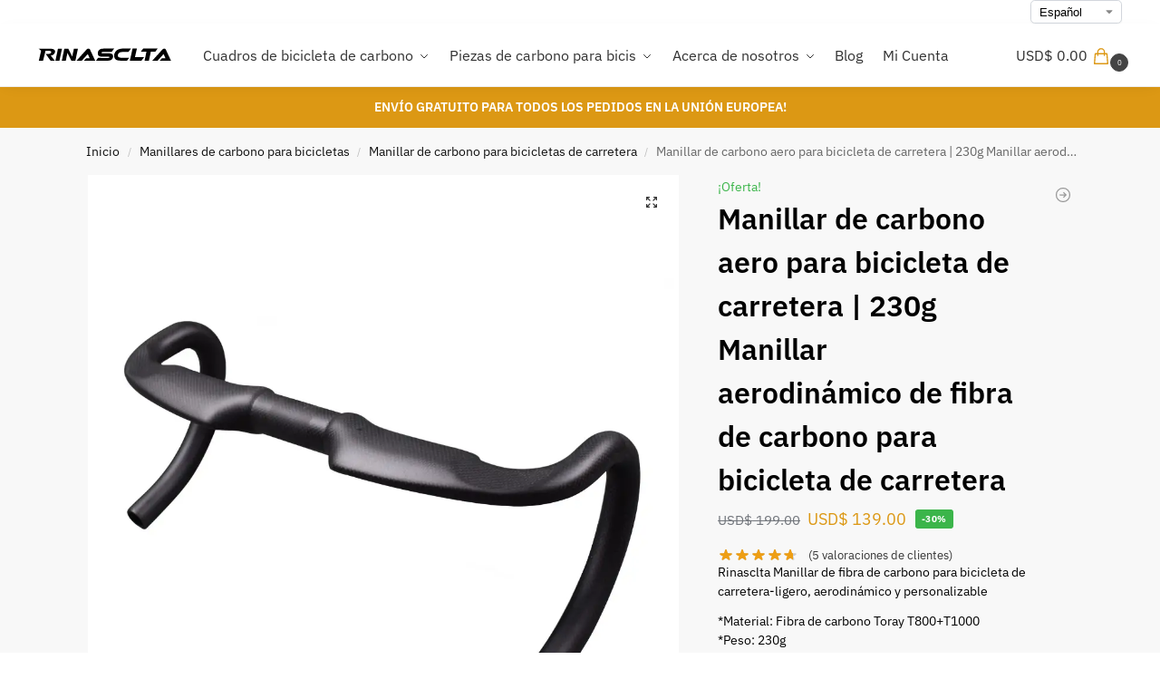

--- FILE ---
content_type: text/html; charset=UTF-8
request_url: https://rinascltabike.com/es/product/manillar-de-carbono-aero-para-bicicleta-de-carretera-230g/
body_size: 87988
content:
<!doctype html>
<html lang="es-ES" prefix="og: https://ogp.me/ns#">
<head><meta charset="UTF-8"><script>if(navigator.userAgent.match(/MSIE|Internet Explorer/i)||navigator.userAgent.match(/Trident\/7\..*?rv:11/i)){var href=document.location.href;if(!href.match(/[?&]nowprocket/)){if(href.indexOf("?")==-1){if(href.indexOf("#")==-1){document.location.href=href+"?nowprocket=1"}else{document.location.href=href.replace("#","?nowprocket=1#")}}else{if(href.indexOf("#")==-1){document.location.href=href+"&nowprocket=1"}else{document.location.href=href.replace("#","&nowprocket=1#")}}}}</script><script>(()=>{class RocketLazyLoadScripts{constructor(){this.v="1.2.6",this.triggerEvents=["keydown","mousedown","mousemove","touchmove","touchstart","touchend","wheel"],this.userEventHandler=this.t.bind(this),this.touchStartHandler=this.i.bind(this),this.touchMoveHandler=this.o.bind(this),this.touchEndHandler=this.h.bind(this),this.clickHandler=this.u.bind(this),this.interceptedClicks=[],this.interceptedClickListeners=[],this.l(this),window.addEventListener("pageshow",(t=>{this.persisted=t.persisted,this.everythingLoaded&&this.m()})),this.CSPIssue=sessionStorage.getItem("rocketCSPIssue"),document.addEventListener("securitypolicyviolation",(t=>{this.CSPIssue||"script-src-elem"!==t.violatedDirective||"data"!==t.blockedURI||(this.CSPIssue=!0,sessionStorage.setItem("rocketCSPIssue",!0))})),document.addEventListener("DOMContentLoaded",(()=>{this.k()})),this.delayedScripts={normal:[],async:[],defer:[]},this.trash=[],this.allJQueries=[]}p(t){document.hidden?t.t():(this.triggerEvents.forEach((e=>window.addEventListener(e,t.userEventHandler,{passive:!0}))),window.addEventListener("touchstart",t.touchStartHandler,{passive:!0}),window.addEventListener("mousedown",t.touchStartHandler),document.addEventListener("visibilitychange",t.userEventHandler))}_(){this.triggerEvents.forEach((t=>window.removeEventListener(t,this.userEventHandler,{passive:!0}))),document.removeEventListener("visibilitychange",this.userEventHandler)}i(t){"HTML"!==t.target.tagName&&(window.addEventListener("touchend",this.touchEndHandler),window.addEventListener("mouseup",this.touchEndHandler),window.addEventListener("touchmove",this.touchMoveHandler,{passive:!0}),window.addEventListener("mousemove",this.touchMoveHandler),t.target.addEventListener("click",this.clickHandler),this.L(t.target,!0),this.S(t.target,"onclick","rocket-onclick"),this.C())}o(t){window.removeEventListener("touchend",this.touchEndHandler),window.removeEventListener("mouseup",this.touchEndHandler),window.removeEventListener("touchmove",this.touchMoveHandler,{passive:!0}),window.removeEventListener("mousemove",this.touchMoveHandler),t.target.removeEventListener("click",this.clickHandler),this.L(t.target,!1),this.S(t.target,"rocket-onclick","onclick"),this.M()}h(){window.removeEventListener("touchend",this.touchEndHandler),window.removeEventListener("mouseup",this.touchEndHandler),window.removeEventListener("touchmove",this.touchMoveHandler,{passive:!0}),window.removeEventListener("mousemove",this.touchMoveHandler)}u(t){t.target.removeEventListener("click",this.clickHandler),this.L(t.target,!1),this.S(t.target,"rocket-onclick","onclick"),this.interceptedClicks.push(t),t.preventDefault(),t.stopPropagation(),t.stopImmediatePropagation(),this.M()}O(){window.removeEventListener("touchstart",this.touchStartHandler,{passive:!0}),window.removeEventListener("mousedown",this.touchStartHandler),this.interceptedClicks.forEach((t=>{t.target.dispatchEvent(new MouseEvent("click",{view:t.view,bubbles:!0,cancelable:!0}))}))}l(t){EventTarget.prototype.addEventListenerWPRocketBase=EventTarget.prototype.addEventListener,EventTarget.prototype.addEventListener=function(e,i,o){"click"!==e||t.windowLoaded||i===t.clickHandler||t.interceptedClickListeners.push({target:this,func:i,options:o}),(this||window).addEventListenerWPRocketBase(e,i,o)}}L(t,e){this.interceptedClickListeners.forEach((i=>{i.target===t&&(e?t.removeEventListener("click",i.func,i.options):t.addEventListener("click",i.func,i.options))})),t.parentNode!==document.documentElement&&this.L(t.parentNode,e)}D(){return new Promise((t=>{this.P?this.M=t:t()}))}C(){this.P=!0}M(){this.P=!1}S(t,e,i){t.hasAttribute&&t.hasAttribute(e)&&(event.target.setAttribute(i,event.target.getAttribute(e)),event.target.removeAttribute(e))}t(){this._(this),"loading"===document.readyState?document.addEventListener("DOMContentLoaded",this.R.bind(this)):this.R()}k(){let t=[];document.querySelectorAll("script[type=rocketlazyloadscript][data-rocket-src]").forEach((e=>{let i=e.getAttribute("data-rocket-src");if(i&&!i.startsWith("data:")){0===i.indexOf("//")&&(i=location.protocol+i);try{const o=new URL(i).origin;o!==location.origin&&t.push({src:o,crossOrigin:e.crossOrigin||"module"===e.getAttribute("data-rocket-type")})}catch(t){}}})),t=[...new Map(t.map((t=>[JSON.stringify(t),t]))).values()],this.T(t,"preconnect")}async R(){this.lastBreath=Date.now(),this.j(this),this.F(this),this.I(),this.W(),this.q(),await this.A(this.delayedScripts.normal),await this.A(this.delayedScripts.defer),await this.A(this.delayedScripts.async);try{await this.U(),await this.H(this),await this.J()}catch(t){console.error(t)}window.dispatchEvent(new Event("rocket-allScriptsLoaded")),this.everythingLoaded=!0,this.D().then((()=>{this.O()})),this.N()}W(){document.querySelectorAll("script[type=rocketlazyloadscript]").forEach((t=>{t.hasAttribute("data-rocket-src")?t.hasAttribute("async")&&!1!==t.async?this.delayedScripts.async.push(t):t.hasAttribute("defer")&&!1!==t.defer||"module"===t.getAttribute("data-rocket-type")?this.delayedScripts.defer.push(t):this.delayedScripts.normal.push(t):this.delayedScripts.normal.push(t)}))}async B(t){if(await this.G(),!0!==t.noModule||!("noModule"in HTMLScriptElement.prototype))return new Promise((e=>{let i;function o(){(i||t).setAttribute("data-rocket-status","executed"),e()}try{if(navigator.userAgent.indexOf("Firefox/")>0||""===navigator.vendor||this.CSPIssue)i=document.createElement("script"),[...t.attributes].forEach((t=>{let e=t.nodeName;"type"!==e&&("data-rocket-type"===e&&(e="type"),"data-rocket-src"===e&&(e="src"),i.setAttribute(e,t.nodeValue))})),t.text&&(i.text=t.text),i.hasAttribute("src")?(i.addEventListener("load",o),i.addEventListener("error",(function(){i.setAttribute("data-rocket-status","failed-network"),e()})),setTimeout((()=>{i.isConnected||e()}),1)):(i.text=t.text,o()),t.parentNode.replaceChild(i,t);else{const i=t.getAttribute("data-rocket-type"),s=t.getAttribute("data-rocket-src");i?(t.type=i,t.removeAttribute("data-rocket-type")):t.removeAttribute("type"),t.addEventListener("load",o),t.addEventListener("error",(i=>{this.CSPIssue&&i.target.src.startsWith("data:")?(console.log("WPRocket: data-uri blocked by CSP -> fallback"),t.removeAttribute("src"),this.B(t).then(e)):(t.setAttribute("data-rocket-status","failed-network"),e())})),s?(t.removeAttribute("data-rocket-src"),t.src=s):t.src="data:text/javascript;base64,"+window.btoa(unescape(encodeURIComponent(t.text)))}}catch(i){t.setAttribute("data-rocket-status","failed-transform"),e()}}));t.setAttribute("data-rocket-status","skipped")}async A(t){const e=t.shift();return e&&e.isConnected?(await this.B(e),this.A(t)):Promise.resolve()}q(){this.T([...this.delayedScripts.normal,...this.delayedScripts.defer,...this.delayedScripts.async],"preload")}T(t,e){var i=document.createDocumentFragment();t.forEach((t=>{const o=t.getAttribute&&t.getAttribute("data-rocket-src")||t.src;if(o&&!o.startsWith("data:")){const s=document.createElement("link");s.href=o,s.rel=e,"preconnect"!==e&&(s.as="script"),t.getAttribute&&"module"===t.getAttribute("data-rocket-type")&&(s.crossOrigin=!0),t.crossOrigin&&(s.crossOrigin=t.crossOrigin),t.integrity&&(s.integrity=t.integrity),i.appendChild(s),this.trash.push(s)}})),document.head.appendChild(i)}j(t){let e={};function i(i,o){return e[o].eventsToRewrite.indexOf(i)>=0&&!t.everythingLoaded?"rocket-"+i:i}function o(t,o){!function(t){e[t]||(e[t]={originalFunctions:{add:t.addEventListener,remove:t.removeEventListener},eventsToRewrite:[]},t.addEventListener=function(){arguments[0]=i(arguments[0],t),e[t].originalFunctions.add.apply(t,arguments)},t.removeEventListener=function(){arguments[0]=i(arguments[0],t),e[t].originalFunctions.remove.apply(t,arguments)})}(t),e[t].eventsToRewrite.push(o)}function s(e,i){let o=e[i];e[i]=null,Object.defineProperty(e,i,{get:()=>o||function(){},set(s){t.everythingLoaded?o=s:e["rocket"+i]=o=s}})}o(document,"DOMContentLoaded"),o(window,"DOMContentLoaded"),o(window,"load"),o(window,"pageshow"),o(document,"readystatechange"),s(document,"onreadystatechange"),s(window,"onload"),s(window,"onpageshow");try{Object.defineProperty(document,"readyState",{get:()=>t.rocketReadyState,set(e){t.rocketReadyState=e},configurable:!0}),document.readyState="loading"}catch(t){console.log("WPRocket DJE readyState conflict, bypassing")}}F(t){let e;function i(e){return t.everythingLoaded?e:e.split(" ").map((t=>"load"===t||0===t.indexOf("load.")?"rocket-jquery-load":t)).join(" ")}function o(o){function s(t){const e=o.fn[t];o.fn[t]=o.fn.init.prototype[t]=function(){return this[0]===window&&("string"==typeof arguments[0]||arguments[0]instanceof String?arguments[0]=i(arguments[0]):"object"==typeof arguments[0]&&Object.keys(arguments[0]).forEach((t=>{const e=arguments[0][t];delete arguments[0][t],arguments[0][i(t)]=e}))),e.apply(this,arguments),this}}o&&o.fn&&!t.allJQueries.includes(o)&&(o.fn.ready=o.fn.init.prototype.ready=function(e){return t.domReadyFired?e.bind(document)(o):document.addEventListener("rocket-DOMContentLoaded",(()=>e.bind(document)(o))),o([])},s("on"),s("one"),t.allJQueries.push(o)),e=o}o(window.jQuery),Object.defineProperty(window,"jQuery",{get:()=>e,set(t){o(t)}})}async H(t){const e=document.querySelector("script[data-webpack]");e&&(await async function(){return new Promise((t=>{e.addEventListener("load",t),e.addEventListener("error",t)}))}(),await t.K(),await t.H(t))}async U(){this.domReadyFired=!0;try{document.readyState="interactive"}catch(t){}await this.G(),document.dispatchEvent(new Event("rocket-readystatechange")),await this.G(),document.rocketonreadystatechange&&document.rocketonreadystatechange(),await this.G(),document.dispatchEvent(new Event("rocket-DOMContentLoaded")),await this.G(),window.dispatchEvent(new Event("rocket-DOMContentLoaded"))}async J(){try{document.readyState="complete"}catch(t){}await this.G(),document.dispatchEvent(new Event("rocket-readystatechange")),await this.G(),document.rocketonreadystatechange&&document.rocketonreadystatechange(),await this.G(),window.dispatchEvent(new Event("rocket-load")),await this.G(),window.rocketonload&&window.rocketonload(),await this.G(),this.allJQueries.forEach((t=>t(window).trigger("rocket-jquery-load"))),await this.G();const t=new Event("rocket-pageshow");t.persisted=this.persisted,window.dispatchEvent(t),await this.G(),window.rocketonpageshow&&window.rocketonpageshow({persisted:this.persisted}),this.windowLoaded=!0}m(){document.onreadystatechange&&document.onreadystatechange(),window.onload&&window.onload(),window.onpageshow&&window.onpageshow({persisted:this.persisted})}I(){const t=new Map;document.write=document.writeln=function(e){const i=document.currentScript;i||console.error("WPRocket unable to document.write this: "+e);const o=document.createRange(),s=i.parentElement;let n=t.get(i);void 0===n&&(n=i.nextSibling,t.set(i,n));const c=document.createDocumentFragment();o.setStart(c,0),c.appendChild(o.createContextualFragment(e)),s.insertBefore(c,n)}}async G(){Date.now()-this.lastBreath>45&&(await this.K(),this.lastBreath=Date.now())}async K(){return document.hidden?new Promise((t=>setTimeout(t))):new Promise((t=>requestAnimationFrame(t)))}N(){this.trash.forEach((t=>t.remove()))}static run(){const t=new RocketLazyLoadScripts;t.p(t)}}RocketLazyLoadScripts.run()})();</script>
	<script type="rocketlazyloadscript" data-rocket-type="text/javascript">
(function(c,a){if(!a.__SV){var b=window;try{var d,m,j,k=b.location,f=k.hash;d=function(a,b){return(m=a.match(RegExp(b+"=([^&]*)")))?m[1]:null};f&&d(f,"fpState")&&(j=JSON.parse(decodeURIComponent(d(f,"fpState"))),"fpeditor"===j.action&&(b.sessionStorage.setItem("_fpcehash",f),history.replaceState(j.desiredHash||"",c.title,k.pathname+k.search)))}catch(n){}var l,h;window.freshpaint=a;a._i=[];a.init=function(b,d,g){function c(b,i){var a=i.split(".");2==a.length&&(b=b[a[0]],i=a[1]);b[i]=function(){b.push([i].concat(Array.prototype.slice.call(arguments,
0)))}}var e=a;"undefined"!==typeof g?e=a[g]=[]:g="freshpaint";e.people=e.people||[];e.toString=function(b){var a="freshpaint";"freshpaint"!==g&&(a+="."+g);b||(a+=" (stub)");return a};e.people.toString=function(){return e.toString(1)+".people (stub)"};l="disable time_event track track_pageview track_links track_forms track_with_groups add_group set_group remove_group register register_once alias unregister identify name_tag set_config reset opt_in_tracking opt_out_tracking has_opted_in_tracking has_opted_out_tracking clear_opt_in_out_tracking people.set people.set_once people.unset people.increment people.append people.union people.track_charge people.clear_charges people.delete_user people.remove people group page alias ready addEventProperties addInitialEventProperties removeEventProperty addPageviewProperties".split(" ");
for(h=0;h<l.length;h++)c(e,l[h]);var f="set set_once union unset remove delete".split(" ");e.get_group=function(){function a(c){b[c]=function(){call2_args=arguments;call2=[c].concat(Array.prototype.slice.call(call2_args,0));e.push([d,call2])}}for(var b={},d=["get_group"].concat(Array.prototype.slice.call(arguments,0)),c=0;c<f.length;c++)a(f[c]);return b};a._i.push([b,d,g])};a.__SV=1.4;b=c.createElement("script");b.type="text/javascript";b.async=!0;b.src="undefined"!==typeof FRESHPAINT_CUSTOM_LIB_URL?
FRESHPAINT_CUSTOM_LIB_URL:"//perfalytics.com/static/js/freshpaint.js";(d=c.getElementsByTagName("script")[0])?d.parentNode.insertBefore(b,d):c.head.appendChild(b)}})(document,window.freshpaint||[]);
freshpaint.init("cdeea7ec-f68e-46ec-9998-ea5c9f3c095f");
freshpaint.page();
</script>
	

<meta name="viewport" content="height=device-height, width=device-width, initial-scale=1, maximum-scale=1">
	<!-- Global site tag (gtag.js) - Google Analytics -->
<script type="rocketlazyloadscript" async data-rocket-src="https://www.googletagmanager.com/gtag/js?id=G-YMKRSSE1TZ"></script>
<script type="rocketlazyloadscript">
  window.dataLayer = window.dataLayer || [];
  function gtag(){dataLayer.push(arguments);}
  gtag('js', new Date());

  gtag('config', 'G-YMKRSSE1TZ');
	
</script>
<link rel="profile" href="https://gmpg.org/xfn/11">
<link rel="pingback" href="https://rinascltabike.com/xmlrpc.php">

<script data-cfasync="false" data-no-defer="1" data-no-minify="1" data-no-optimize="1">var ewww_webp_supported=!1;function check_webp_feature(A,e){var w;e=void 0!==e?e:function(){},ewww_webp_supported?e(ewww_webp_supported):((w=new Image).onload=function(){ewww_webp_supported=0<w.width&&0<w.height,e&&e(ewww_webp_supported)},w.onerror=function(){e&&e(!1)},w.src="data:image/webp;base64,"+{alpha:"UklGRkoAAABXRUJQVlA4WAoAAAAQAAAAAAAAAAAAQUxQSAwAAAARBxAR/Q9ERP8DAABWUDggGAAAABQBAJ0BKgEAAQAAAP4AAA3AAP7mtQAAAA=="}[A])}check_webp_feature("alpha");</script><script data-cfasync="false" data-no-defer="1" data-no-minify="1" data-no-optimize="1">var Arrive=function(c,w){"use strict";if(c.MutationObserver&&"undefined"!=typeof HTMLElement){var r,a=0,u=(r=HTMLElement.prototype.matches||HTMLElement.prototype.webkitMatchesSelector||HTMLElement.prototype.mozMatchesSelector||HTMLElement.prototype.msMatchesSelector,{matchesSelector:function(e,t){return e instanceof HTMLElement&&r.call(e,t)},addMethod:function(e,t,r){var a=e[t];e[t]=function(){return r.length==arguments.length?r.apply(this,arguments):"function"==typeof a?a.apply(this,arguments):void 0}},callCallbacks:function(e,t){t&&t.options.onceOnly&&1==t.firedElems.length&&(e=[e[0]]);for(var r,a=0;r=e[a];a++)r&&r.callback&&r.callback.call(r.elem,r.elem);t&&t.options.onceOnly&&1==t.firedElems.length&&t.me.unbindEventWithSelectorAndCallback.call(t.target,t.selector,t.callback)},checkChildNodesRecursively:function(e,t,r,a){for(var i,n=0;i=e[n];n++)r(i,t,a)&&a.push({callback:t.callback,elem:i}),0<i.childNodes.length&&u.checkChildNodesRecursively(i.childNodes,t,r,a)},mergeArrays:function(e,t){var r,a={};for(r in e)e.hasOwnProperty(r)&&(a[r]=e[r]);for(r in t)t.hasOwnProperty(r)&&(a[r]=t[r]);return a},toElementsArray:function(e){return e=void 0!==e&&("number"!=typeof e.length||e===c)?[e]:e}}),e=(l.prototype.addEvent=function(e,t,r,a){a={target:e,selector:t,options:r,callback:a,firedElems:[]};return this._beforeAdding&&this._beforeAdding(a),this._eventsBucket.push(a),a},l.prototype.removeEvent=function(e){for(var t,r=this._eventsBucket.length-1;t=this._eventsBucket[r];r--)e(t)&&(this._beforeRemoving&&this._beforeRemoving(t),(t=this._eventsBucket.splice(r,1))&&t.length&&(t[0].callback=null))},l.prototype.beforeAdding=function(e){this._beforeAdding=e},l.prototype.beforeRemoving=function(e){this._beforeRemoving=e},l),t=function(i,n){var o=new e,l=this,s={fireOnAttributesModification:!1};return o.beforeAdding(function(t){var e=t.target;e!==c.document&&e!==c||(e=document.getElementsByTagName("html")[0]);var r=new MutationObserver(function(e){n.call(this,e,t)}),a=i(t.options);r.observe(e,a),t.observer=r,t.me=l}),o.beforeRemoving(function(e){e.observer.disconnect()}),this.bindEvent=function(e,t,r){t=u.mergeArrays(s,t);for(var a=u.toElementsArray(this),i=0;i<a.length;i++)o.addEvent(a[i],e,t,r)},this.unbindEvent=function(){var r=u.toElementsArray(this);o.removeEvent(function(e){for(var t=0;t<r.length;t++)if(this===w||e.target===r[t])return!0;return!1})},this.unbindEventWithSelectorOrCallback=function(r){var a=u.toElementsArray(this),i=r,e="function"==typeof r?function(e){for(var t=0;t<a.length;t++)if((this===w||e.target===a[t])&&e.callback===i)return!0;return!1}:function(e){for(var t=0;t<a.length;t++)if((this===w||e.target===a[t])&&e.selector===r)return!0;return!1};o.removeEvent(e)},this.unbindEventWithSelectorAndCallback=function(r,a){var i=u.toElementsArray(this);o.removeEvent(function(e){for(var t=0;t<i.length;t++)if((this===w||e.target===i[t])&&e.selector===r&&e.callback===a)return!0;return!1})},this},i=new function(){var s={fireOnAttributesModification:!1,onceOnly:!1,existing:!1};function n(e,t,r){return!(!u.matchesSelector(e,t.selector)||(e._id===w&&(e._id=a++),-1!=t.firedElems.indexOf(e._id)))&&(t.firedElems.push(e._id),!0)}var c=(i=new t(function(e){var t={attributes:!1,childList:!0,subtree:!0};return e.fireOnAttributesModification&&(t.attributes=!0),t},function(e,i){e.forEach(function(e){var t=e.addedNodes,r=e.target,a=[];null!==t&&0<t.length?u.checkChildNodesRecursively(t,i,n,a):"attributes"===e.type&&n(r,i)&&a.push({callback:i.callback,elem:r}),u.callCallbacks(a,i)})})).bindEvent;return i.bindEvent=function(e,t,r){t=void 0===r?(r=t,s):u.mergeArrays(s,t);var a=u.toElementsArray(this);if(t.existing){for(var i=[],n=0;n<a.length;n++)for(var o=a[n].querySelectorAll(e),l=0;l<o.length;l++)i.push({callback:r,elem:o[l]});if(t.onceOnly&&i.length)return r.call(i[0].elem,i[0].elem);setTimeout(u.callCallbacks,1,i)}c.call(this,e,t,r)},i},o=new function(){var a={};function i(e,t){return u.matchesSelector(e,t.selector)}var n=(o=new t(function(){return{childList:!0,subtree:!0}},function(e,r){e.forEach(function(e){var t=e.removedNodes,e=[];null!==t&&0<t.length&&u.checkChildNodesRecursively(t,r,i,e),u.callCallbacks(e,r)})})).bindEvent;return o.bindEvent=function(e,t,r){t=void 0===r?(r=t,a):u.mergeArrays(a,t),n.call(this,e,t,r)},o};d(HTMLElement.prototype),d(NodeList.prototype),d(HTMLCollection.prototype),d(HTMLDocument.prototype),d(Window.prototype);var n={};return s(i,n,"unbindAllArrive"),s(o,n,"unbindAllLeave"),n}function l(){this._eventsBucket=[],this._beforeAdding=null,this._beforeRemoving=null}function s(e,t,r){u.addMethod(t,r,e.unbindEvent),u.addMethod(t,r,e.unbindEventWithSelectorOrCallback),u.addMethod(t,r,e.unbindEventWithSelectorAndCallback)}function d(e){e.arrive=i.bindEvent,s(i,e,"unbindArrive"),e.leave=o.bindEvent,s(o,e,"unbindLeave")}}(window,void 0),ewww_webp_supported=!1;function check_webp_feature(e,t){var r;ewww_webp_supported?t(ewww_webp_supported):((r=new Image).onload=function(){ewww_webp_supported=0<r.width&&0<r.height,t(ewww_webp_supported)},r.onerror=function(){t(!1)},r.src="data:image/webp;base64,"+{alpha:"UklGRkoAAABXRUJQVlA4WAoAAAAQAAAAAAAAAAAAQUxQSAwAAAARBxAR/Q9ERP8DAABWUDggGAAAABQBAJ0BKgEAAQAAAP4AAA3AAP7mtQAAAA==",animation:"UklGRlIAAABXRUJQVlA4WAoAAAASAAAAAAAAAAAAQU5JTQYAAAD/////AABBTk1GJgAAAAAAAAAAAAAAAAAAAGQAAABWUDhMDQAAAC8AAAAQBxAREYiI/gcA"}[e])}function ewwwLoadImages(e){if(e){for(var t=document.querySelectorAll(".batch-image img, .image-wrapper a, .ngg-pro-masonry-item a, .ngg-galleria-offscreen-seo-wrapper a"),r=0,a=t.length;r<a;r++)ewwwAttr(t[r],"data-src",t[r].getAttribute("data-webp")),ewwwAttr(t[r],"data-thumbnail",t[r].getAttribute("data-webp-thumbnail"));for(var i=document.querySelectorAll("div.woocommerce-product-gallery__image"),r=0,a=i.length;r<a;r++)ewwwAttr(i[r],"data-thumb",i[r].getAttribute("data-webp-thumb"))}for(var n=document.querySelectorAll("video"),r=0,a=n.length;r<a;r++)ewwwAttr(n[r],"poster",e?n[r].getAttribute("data-poster-webp"):n[r].getAttribute("data-poster-image"));for(var o,l=document.querySelectorAll("img.ewww_webp_lazy_load"),r=0,a=l.length;r<a;r++)e&&(ewwwAttr(l[r],"data-lazy-srcset",l[r].getAttribute("data-lazy-srcset-webp")),ewwwAttr(l[r],"data-srcset",l[r].getAttribute("data-srcset-webp")),ewwwAttr(l[r],"data-lazy-src",l[r].getAttribute("data-lazy-src-webp")),ewwwAttr(l[r],"data-src",l[r].getAttribute("data-src-webp")),ewwwAttr(l[r],"data-orig-file",l[r].getAttribute("data-webp-orig-file")),ewwwAttr(l[r],"data-medium-file",l[r].getAttribute("data-webp-medium-file")),ewwwAttr(l[r],"data-large-file",l[r].getAttribute("data-webp-large-file")),null!=(o=l[r].getAttribute("srcset"))&&!1!==o&&o.includes("R0lGOD")&&ewwwAttr(l[r],"src",l[r].getAttribute("data-lazy-src-webp"))),l[r].className=l[r].className.replace(/\bewww_webp_lazy_load\b/,"");for(var s=document.querySelectorAll(".ewww_webp"),r=0,a=s.length;r<a;r++)e?(ewwwAttr(s[r],"srcset",s[r].getAttribute("data-srcset-webp")),ewwwAttr(s[r],"src",s[r].getAttribute("data-src-webp")),ewwwAttr(s[r],"data-orig-file",s[r].getAttribute("data-webp-orig-file")),ewwwAttr(s[r],"data-medium-file",s[r].getAttribute("data-webp-medium-file")),ewwwAttr(s[r],"data-large-file",s[r].getAttribute("data-webp-large-file")),ewwwAttr(s[r],"data-large_image",s[r].getAttribute("data-webp-large_image")),ewwwAttr(s[r],"data-src",s[r].getAttribute("data-webp-src"))):(ewwwAttr(s[r],"srcset",s[r].getAttribute("data-srcset-img")),ewwwAttr(s[r],"src",s[r].getAttribute("data-src-img"))),s[r].className=s[r].className.replace(/\bewww_webp\b/,"ewww_webp_loaded");window.jQuery&&jQuery.fn.isotope&&jQuery.fn.imagesLoaded&&(jQuery(".fusion-posts-container-infinite").imagesLoaded(function(){jQuery(".fusion-posts-container-infinite").hasClass("isotope")&&jQuery(".fusion-posts-container-infinite").isotope()}),jQuery(".fusion-portfolio:not(.fusion-recent-works) .fusion-portfolio-wrapper").imagesLoaded(function(){jQuery(".fusion-portfolio:not(.fusion-recent-works) .fusion-portfolio-wrapper").isotope()}))}function ewwwWebPInit(e){ewwwLoadImages(e),ewwwNggLoadGalleries(e),document.arrive(".ewww_webp",function(){ewwwLoadImages(e)}),document.arrive(".ewww_webp_lazy_load",function(){ewwwLoadImages(e)}),document.arrive("videos",function(){ewwwLoadImages(e)}),"loading"==document.readyState?document.addEventListener("DOMContentLoaded",ewwwJSONParserInit):("undefined"!=typeof galleries&&ewwwNggParseGalleries(e),ewwwWooParseVariations(e))}function ewwwAttr(e,t,r){null!=r&&!1!==r&&e.setAttribute(t,r)}function ewwwJSONParserInit(){"undefined"!=typeof galleries&&check_webp_feature("alpha",ewwwNggParseGalleries),check_webp_feature("alpha",ewwwWooParseVariations)}function ewwwWooParseVariations(e){if(e)for(var t=document.querySelectorAll("form.variations_form"),r=0,a=t.length;r<a;r++){var i=t[r].getAttribute("data-product_variations"),n=!1;try{for(var o in i=JSON.parse(i))void 0!==i[o]&&void 0!==i[o].image&&(void 0!==i[o].image.src_webp&&(i[o].image.src=i[o].image.src_webp,n=!0),void 0!==i[o].image.srcset_webp&&(i[o].image.srcset=i[o].image.srcset_webp,n=!0),void 0!==i[o].image.full_src_webp&&(i[o].image.full_src=i[o].image.full_src_webp,n=!0),void 0!==i[o].image.gallery_thumbnail_src_webp&&(i[o].image.gallery_thumbnail_src=i[o].image.gallery_thumbnail_src_webp,n=!0),void 0!==i[o].image.thumb_src_webp&&(i[o].image.thumb_src=i[o].image.thumb_src_webp,n=!0));n&&ewwwAttr(t[r],"data-product_variations",JSON.stringify(i))}catch(e){}}}function ewwwNggParseGalleries(e){if(e)for(var t in galleries){var r=galleries[t];galleries[t].images_list=ewwwNggParseImageList(r.images_list)}}function ewwwNggLoadGalleries(e){e&&document.addEventListener("ngg.galleria.themeadded",function(e,t){window.ngg_galleria._create_backup=window.ngg_galleria.create,window.ngg_galleria.create=function(e,t){var r=$(e).data("id");return galleries["gallery_"+r].images_list=ewwwNggParseImageList(galleries["gallery_"+r].images_list),window.ngg_galleria._create_backup(e,t)}})}function ewwwNggParseImageList(e){for(var t in e){var r=e[t];if(void 0!==r["image-webp"]&&(e[t].image=r["image-webp"],delete e[t]["image-webp"]),void 0!==r["thumb-webp"]&&(e[t].thumb=r["thumb-webp"],delete e[t]["thumb-webp"]),void 0!==r.full_image_webp&&(e[t].full_image=r.full_image_webp,delete e[t].full_image_webp),void 0!==r.srcsets)for(var a in r.srcsets)nggSrcset=r.srcsets[a],void 0!==r.srcsets[a+"-webp"]&&(e[t].srcsets[a]=r.srcsets[a+"-webp"],delete e[t].srcsets[a+"-webp"]);if(void 0!==r.full_srcsets)for(var i in r.full_srcsets)nggFSrcset=r.full_srcsets[i],void 0!==r.full_srcsets[i+"-webp"]&&(e[t].full_srcsets[i]=r.full_srcsets[i+"-webp"],delete e[t].full_srcsets[i+"-webp"])}return e}check_webp_feature("alpha",ewwwWebPInit);</script><link rel="alternate" href="https://rinascltabike.com/product/carbon-aero-road-handlebar/" hreflang="en" />
<link rel="alternate" href="https://rinascltabike.com/pl/product/kierownica-szosowa-carbon-aero-230g/" hreflang="pl" />
<link rel="alternate" href="https://rinascltabike.com/de/product/carbon-aero-rennrad-lenker/" hreflang="de" />
<link rel="alternate" href="https://rinascltabike.com/es/product/manillar-de-carbono-aero-para-bicicleta-de-carretera-230g/" hreflang="es" />
<link rel="alternate" href="https://rinascltabike.com/fr/product/guidon-de-route-aerodynamique-en-carbone/" hreflang="fr" />
<link rel="alternate" href="https://rinascltabike.com/it/product/manubrio-da-strada-aero-in-carbonio-230g/" hreflang="it" />
<link rel="alternate" href="https://rinascltabike.com/ja/product/aero-road-handlebar-jp/" hreflang="ja" />
<link rel="alternate" href="https://rinascltabike.com/product/carbon-aero-road-handlebar/" hreflang="x-default" />

<!-- Google Tag Manager for WordPress by gtm4wp.com -->
<script data-cfasync="false" data-pagespeed-no-defer>
	var gtm4wp_datalayer_name = "dataLayer";
	var dataLayer = dataLayer || [];
	const gtm4wp_use_sku_instead = 0;
	const gtm4wp_currency = 'USD';
	const gtm4wp_product_per_impression = 10;
	const gtm4wp_clear_ecommerce = false;
	const gtm4wp_datalayer_max_timeout = 2000;
</script>
<!-- End Google Tag Manager for WordPress by gtm4wp.com -->
<!-- Optimización para motores de búsqueda de Rank Math -  https://rankmath.com/ -->
<title>Manillar de carbono Aero para bicicleta de carretera | 230g Bar</title><link rel="preload" data-rocket-preload as="image" href="https://rinascltabike.com/wp-content/uploads/2020/05/carbon-fiber-road-bike-aero-handlebar.jpg.webp" fetchpriority="high">
<meta name="description" content="Manillar de carbono Aero para bicicleta de carretera | 30% de descuento| 230g Barra aerodinámica para bicicleta de carretera|Comprar sin impuestos en la UE"/>
<meta name="robots" content="follow, index, max-snippet:-1, max-video-preview:-1, max-image-preview:large"/>
<link rel="canonical" href="https://rinascltabike.com/es/product/manillar-de-carbono-aero-para-bicicleta-de-carretera-230g/" />
<meta property="og:locale" content="es_ES" />
<meta property="og:type" content="product" />
<meta property="og:title" content="Manillar de carbono Aero para bicicleta de carretera | 230g Bar" />
<meta property="og:description" content="Manillar de carbono Aero para bicicleta de carretera | 30% de descuento| 230g Barra aerodinámica para bicicleta de carretera|Comprar sin impuestos en la UE" />
<meta property="og:url" content="https://rinascltabike.com/es/product/manillar-de-carbono-aero-para-bicicleta-de-carretera-230g/" />
<meta property="og:site_name" content="Rinasclta Bike" />
<meta property="og:updated_time" content="2024-07-11T15:27:33+02:00" />
<meta property="og:image" content="https://rinascltabike.com/wp-content/uploads/2020/05/carbon-fiber-road-bike-aero-handlebar.jpg" />
<meta property="og:image:secure_url" content="https://rinascltabike.com/wp-content/uploads/2020/05/carbon-fiber-road-bike-aero-handlebar.jpg" />
<meta property="og:image:width" content="1000" />
<meta property="og:image:height" content="1000" />
<meta property="og:image:alt" content="carbon fiber road bike aero handlebar" />
<meta property="og:image:type" content="image/jpeg" />
<meta property="product:brand" content="Manillar de carbono para bicicletas de carretera" />
<meta property="product:availability" content="instock" />
<meta name="twitter:card" content="summary_large_image" />
<meta name="twitter:title" content="Manillar de carbono Aero para bicicleta de carretera | 230g Bar" />
<meta name="twitter:description" content="Manillar de carbono Aero para bicicleta de carretera | 30% de descuento| 230g Barra aerodinámica para bicicleta de carretera|Comprar sin impuestos en la UE" />
<meta name="twitter:site" content="@rinascltabike" />
<meta name="twitter:creator" content="@rinascltabike" />
<meta name="twitter:image" content="https://rinascltabike.com/wp-content/uploads/2020/05/carbon-fiber-road-bike-aero-handlebar.jpg" />
<meta name="twitter:label1" content="Precio" />
<meta name="twitter:data1" content="USD$&nbsp;139.00" />
<meta name="twitter:label2" content="Disponibilidad" />
<meta name="twitter:data2" content="Hay existencias" />
<script type="application/ld+json" class="rank-math-schema">{"@context":"https://schema.org","@graph":[{"@type":"Organization","@id":"https://rinascltabike.com/#organization","name":"Rinasclta Bicycle Components","url":"https://www.rinascltabike.com","sameAs":["https://www.facebook.com/rinascltabike","https://twitter.com/rinascltabike"],"email":"info@rinascltabike.com","logo":{"@type":"ImageObject","@id":"https://rinascltabike.com/#logo","url":"https://www.rinascltabike.com/wp-content/uploads/2019/07/cropped-rinasclta-with-logo02.png","contentUrl":"https://www.rinascltabike.com/wp-content/uploads/2019/07/cropped-rinasclta-with-logo02.png","caption":"Rinasclta Bike","inLanguage":"es","width":"3342","height":"802"}},{"@type":"WebSite","@id":"https://rinascltabike.com/#website","url":"https://rinascltabike.com","name":"Rinasclta Bike","publisher":{"@id":"https://rinascltabike.com/#organization"},"inLanguage":"es"},{"@type":"ImageObject","@id":"https://rinascltabike.com/wp-content/uploads/2020/05/carbon-fiber-road-bike-aero-handlebar.jpg","url":"https://rinascltabike.com/wp-content/uploads/2020/05/carbon-fiber-road-bike-aero-handlebar.jpg","width":"1000","height":"1000","caption":"carbon fiber road bike aero handlebar","inLanguage":"es"},{"@type":"ItemPage","@id":"https://rinascltabike.com/es/product/manillar-de-carbono-aero-para-bicicleta-de-carretera-230g/#webpage","url":"https://rinascltabike.com/es/product/manillar-de-carbono-aero-para-bicicleta-de-carretera-230g/","name":"Manillar de carbono Aero para bicicleta de carretera | 230g Bar","datePublished":"2021-07-07T09:00:51+02:00","dateModified":"2024-07-11T15:27:33+02:00","isPartOf":{"@id":"https://rinascltabike.com/#website"},"primaryImageOfPage":{"@id":"https://rinascltabike.com/wp-content/uploads/2020/05/carbon-fiber-road-bike-aero-handlebar.jpg"},"inLanguage":"es"},{"@type":"Product","brand":{"@type":"Brand","name":"Manillar de carbono para bicicletas de carretera"},"name":"Manillar de carbono Aero para bicicleta de carretera | 230g Bar","description":"Manillar de carbono Aero para bicicleta de carretera | 30% de descuento| 230g Barra aerodin\u00e1mica para bicicleta de carretera|Comprar sin impuestos en la UE","sku":"RH-Aero-handlebar","category":"Manillares de carbono para bicicletas &gt; Manillar de carbono para bicicletas de carretera","mainEntityOfPage":{"@id":"https://rinascltabike.com/es/product/manillar-de-carbono-aero-para-bicicleta-de-carretera-230g/#webpage"},"weight":{"@type":"QuantitativeValue","unitCode":"KGM","value":"1"},"height":{"@type":"QuantitativeValue","unitCode":"CMT","value":"30"},"width":{"@type":"QuantitativeValue","unitCode":"CMT","value":"30"},"depth":{"@type":"QuantitativeValue","unitCode":"CMT","value":"50"},"image":[{"@type":"ImageObject","url":"https://rinascltabike.com/wp-content/uploads/2020/05/carbon-fiber-road-bike-aero-handlebar.jpg","height":"1000","width":"1000"},{"@type":"ImageObject","url":"https://rinascltabike.com/wp-content/uploads/2020/05/carbon-fiber-road-bike-aero-handlebar-3K-carbon-wave.jpg","height":"1000","width":"1000"},{"@type":"ImageObject","url":"https://rinascltabike.com/wp-content/uploads/2020/05/carbon-fiber-road-bike-aero-handlebar-drop-bar.jpg","height":"1000","width":"1000"},{"@type":"ImageObject","url":"https://rinascltabike.com/wp-content/uploads/2020/05/carbon-fiber-road-bike-aero-handlebar-lightweight-230g.jpg","height":"1000","width":"1000"},{"@type":"ImageObject","url":"https://rinascltabike.com/wp-content/uploads/2020/05/carbon-fiber-road-bike-aero-handlebar-31.8mm-diameter.jpg","height":"1000","width":"1000"},{"@type":"ImageObject","url":"https://rinascltabike.com/wp-content/uploads/2020/05/carbon-fiber-road-bike-aero-handlebar-inner-cable-route.jpg","height":"1000","width":"1000"}],"aggregateRating":{"@type":"AggregateRating","ratingValue":"4.60","bestRating":"5","ratingCount":"5","reviewCount":"5"},"review":[{"@type":"Review","@id":"https://rinascltabike.com/es/product/manillar-de-carbono-aero-para-bicicleta-de-carretera-230g/#li-comment-23272","description":"He estado usando el manillar de carretera aerodin\u00e1mico de carbono de Rinasclta durante unos meses y ha sido una excelente mejora. El manillar es aerodin\u00e1mico y ligero, mejorando mi rendimiento general. El trabajo de pintura personalizada es soberbio y la compatibilidad fue perfecta con mi bicicleta. El env\u00edo fue r\u00e1pido y el precio es mucho mejor en comparaci\u00f3n con el manillar Bontrager XXX Aero. Rinasclta ofrece la misma calidad a un costo mucho menor.","datePublished":"2024-06-16 11:18:04","reviewRating":{"@type":"Rating","ratingValue":"5","bestRating":"5","worstRating":"1"},"author":{"@type":"Person","name":"Trenton Santos"}},{"@type":"Review","@id":"https://rinascltabike.com/es/product/manillar-de-carbono-aero-para-bicicleta-de-carretera-230g/#li-comment-23271","description":"Recientemente instal\u00e9 el manillar de carretera aerodin\u00e1mico de carbono de Rinasclta en mi bicicleta y no podr\u00eda estar m\u00e1s contento. El dise\u00f1o aerodin\u00e1mico corta el viento sin esfuerzo y la construcci\u00f3n ligera es perfecta para largos paseos. Los detalles de la pintura personalizada se ven fant\u00e1sticos. El env\u00edo fue r\u00e1pido y el precio es mucho mejor que el del manillar Pro Vibe Aero. Rinasclta ofrece calidad de primera a un excelente precio.","datePublished":"2024-01-25 06:07:15","reviewRating":{"@type":"Rating","ratingValue":"4","bestRating":"5","worstRating":"1"},"author":{"@type":"Person","name":"Tammi Mathews"}},{"@type":"Review","@id":"https://rinascltabike.com/es/product/manillar-de-carbono-aero-para-bicicleta-de-carretera-230g/#li-comment-23270","description":"Como ciclista de fin de semana, buscaba una mejora y eleg\u00ed el manillar de carretera aerodin\u00e1mico de carbono de Rinasclta. El dise\u00f1o aerodin\u00e1mico y la construcci\u00f3n ligera han mejorado significativamente mi experiencia de conducci\u00f3n. La pintura personalizada es un buen toque y el manillar es compatible con mi configuraci\u00f3n. El env\u00edo fue r\u00e1pido y el precio es mucho mejor que el del manillar Cervelo Aero. Rinasclta realmente ha entregado un producto de alta calidad a un excelente precio.","datePublished":"2023-09-10 23:06:53","reviewRating":{"@type":"Rating","ratingValue":"5","bestRating":"5","worstRating":"1"},"author":{"@type":"Person","name":"Jodi Lucas"}},{"@type":"Review","@id":"https://rinascltabike.com/es/product/manillar-de-carbono-aero-para-bicicleta-de-carretera-230g/#li-comment-23269","description":"Soy un ciclista \u00e1vido y decid\u00ed probar el manillar de carretera aerodin\u00e1mico de carbono de Rinasclta. Es excepcionalmente aerodin\u00e1mico y ligero, lo que hace que mis paseos sean mucho m\u00e1s eficientes. Los detalles de la pintura personalizada son hermosos y el manillar se adapta perfectamente a mi bicicleta. El env\u00edo fue r\u00e1pido y el precio es mucho mejor que el del manillar Enve Aero. Recomiendo encarecidamente Rinasclta por su calidad y valor.","datePublished":"2023-07-01 12:11:26","reviewRating":{"@type":"Rating","ratingValue":"5","bestRating":"5","worstRating":"1"},"author":{"@type":"Person","name":"Seth Fleming"}},{"@type":"Review","@id":"https://rinascltabike.com/es/product/manillar-de-carbono-aero-para-bicicleta-de-carretera-230g/#li-comment-23268","description":"Como ciclista de carretera competitivo, recientemente actualic\u00e9 al manillar de carretera aerodin\u00e1mico de carbono de Rinasclta, y ha sido una adici\u00f3n fant\u00e1stica a mi bicicleta. El manillar es incre\u00edblemente aerodin\u00e1mico y ligero, con solo 230 gramos. El trabajo de pintura personalizada es impresionante y la compatibilidad con mi configuraci\u00f3n fue perfecta. El env\u00edo fue r\u00e1pido y el precio es incomparable en comparaci\u00f3n con el manillar Vision Trimax Carbon Aero Road. Rinasclta ofrece la misma alta calidad a un precio mucho mejor.","datePublished":"2022-05-08 17:32:16","reviewRating":{"@type":"Rating","ratingValue":"4","bestRating":"5","worstRating":"1"},"author":{"@type":"Person","name":"Melisa Gonzalez"}}],"offers":{"@type":"Offer","price":"139.00","priceValidUntil":"2027-12-31","priceCurrency":"USD","availability":"http://schema.org/InStock","seller":{"@type":"Organization","@id":"https://rinascltabike.com/","name":"Rinasclta Bike","url":"https://rinascltabike.com","logo":"https://www.rinascltabike.com/wp-content/uploads/2019/07/cropped-rinasclta-with-logo02.png"},"url":"https://rinascltabike.com/es/product/manillar-de-carbono-aero-para-bicicleta-de-carretera-230g/"},"@id":"https://rinascltabike.com/es/product/manillar-de-carbono-aero-para-bicicleta-de-carretera-230g/#richSnippet"}]}</script>
<!-- /Plugin Rank Math WordPress SEO -->

<link rel='dns-prefetch' href='//capi-automation.s3.us-east-2.amazonaws.com' />
<link rel='dns-prefetch' href='//fonts.gstatic.com' />
<link rel='dns-prefetch' href='//www.googletagmanager.com' />
<link rel='dns-prefetch' href='//pagead2.googlesyndication.com' />

<link rel="alternate" title="oEmbed (JSON)" type="application/json+oembed" href="https://rinascltabike.com/wp-json/oembed/1.0/embed?url=https%3A%2F%2Frinascltabike.com%2Fes%2Fproduct%2Fmanillar-de-carbono-aero-para-bicicleta-de-carretera-230g%2F&#038;lang=es" />
<link rel="alternate" title="oEmbed (XML)" type="text/xml+oembed" href="https://rinascltabike.com/wp-json/oembed/1.0/embed?url=https%3A%2F%2Frinascltabike.com%2Fes%2Fproduct%2Fmanillar-de-carbono-aero-para-bicicleta-de-carretera-230g%2F&#038;format=xml&#038;lang=es" />
<style id='wp-img-auto-sizes-contain-inline-css' type='text/css'>
img:is([sizes=auto i],[sizes^="auto," i]){contain-intrinsic-size:3000px 1500px}
/*# sourceURL=wp-img-auto-sizes-contain-inline-css */
</style>
<style id='wp-emoji-styles-inline-css' type='text/css'>

	img.wp-smiley, img.emoji {
		display: inline !important;
		border: none !important;
		box-shadow: none !important;
		height: 1em !important;
		width: 1em !important;
		margin: 0 0.07em !important;
		vertical-align: -0.1em !important;
		background: none !important;
		padding: 0 !important;
	}
/*# sourceURL=wp-emoji-styles-inline-css */
</style>
<style id='global-styles-inline-css' type='text/css'>
:root{--wp--preset--aspect-ratio--square: 1;--wp--preset--aspect-ratio--4-3: 4/3;--wp--preset--aspect-ratio--3-4: 3/4;--wp--preset--aspect-ratio--3-2: 3/2;--wp--preset--aspect-ratio--2-3: 2/3;--wp--preset--aspect-ratio--16-9: 16/9;--wp--preset--aspect-ratio--9-16: 9/16;--wp--preset--color--black: #000000;--wp--preset--color--cyan-bluish-gray: #abb8c3;--wp--preset--color--white: #ffffff;--wp--preset--color--pale-pink: #f78da7;--wp--preset--color--vivid-red: #cf2e2e;--wp--preset--color--luminous-vivid-orange: #ff6900;--wp--preset--color--luminous-vivid-amber: #fcb900;--wp--preset--color--light-green-cyan: #7bdcb5;--wp--preset--color--vivid-green-cyan: #00d084;--wp--preset--color--pale-cyan-blue: #8ed1fc;--wp--preset--color--vivid-cyan-blue: #0693e3;--wp--preset--color--vivid-purple: #9b51e0;--wp--preset--gradient--vivid-cyan-blue-to-vivid-purple: linear-gradient(135deg,rgb(6,147,227) 0%,rgb(155,81,224) 100%);--wp--preset--gradient--light-green-cyan-to-vivid-green-cyan: linear-gradient(135deg,rgb(122,220,180) 0%,rgb(0,208,130) 100%);--wp--preset--gradient--luminous-vivid-amber-to-luminous-vivid-orange: linear-gradient(135deg,rgb(252,185,0) 0%,rgb(255,105,0) 100%);--wp--preset--gradient--luminous-vivid-orange-to-vivid-red: linear-gradient(135deg,rgb(255,105,0) 0%,rgb(207,46,46) 100%);--wp--preset--gradient--very-light-gray-to-cyan-bluish-gray: linear-gradient(135deg,rgb(238,238,238) 0%,rgb(169,184,195) 100%);--wp--preset--gradient--cool-to-warm-spectrum: linear-gradient(135deg,rgb(74,234,220) 0%,rgb(151,120,209) 20%,rgb(207,42,186) 40%,rgb(238,44,130) 60%,rgb(251,105,98) 80%,rgb(254,248,76) 100%);--wp--preset--gradient--blush-light-purple: linear-gradient(135deg,rgb(255,206,236) 0%,rgb(152,150,240) 100%);--wp--preset--gradient--blush-bordeaux: linear-gradient(135deg,rgb(254,205,165) 0%,rgb(254,45,45) 50%,rgb(107,0,62) 100%);--wp--preset--gradient--luminous-dusk: linear-gradient(135deg,rgb(255,203,112) 0%,rgb(199,81,192) 50%,rgb(65,88,208) 100%);--wp--preset--gradient--pale-ocean: linear-gradient(135deg,rgb(255,245,203) 0%,rgb(182,227,212) 50%,rgb(51,167,181) 100%);--wp--preset--gradient--electric-grass: linear-gradient(135deg,rgb(202,248,128) 0%,rgb(113,206,126) 100%);--wp--preset--gradient--midnight: linear-gradient(135deg,rgb(2,3,129) 0%,rgb(40,116,252) 100%);--wp--preset--font-size--small: clamp(1rem, 1rem + ((1vw - 0.2rem) * 0.368), 1.2rem);--wp--preset--font-size--medium: clamp(1rem, 1rem + ((1vw - 0.2rem) * 0.92), 1.5rem);--wp--preset--font-size--large: clamp(1.5rem, 1.5rem + ((1vw - 0.2rem) * 0.92), 2rem);--wp--preset--font-size--x-large: clamp(1.5rem, 1.5rem + ((1vw - 0.2rem) * 1.379), 2.25rem);--wp--preset--font-size--x-small: 0.85rem;--wp--preset--font-size--base: clamp(1rem, 1rem + ((1vw - 0.2rem) * 0.46), 1.25rem);--wp--preset--font-size--xx-large: clamp(2rem, 2rem + ((1vw - 0.2rem) * 1.839), 3rem);--wp--preset--font-size--xxx-large: clamp(2.25rem, 2.25rem + ((1vw - 0.2rem) * 3.218), 4rem);--wp--preset--spacing--20: 0.44rem;--wp--preset--spacing--30: 0.67rem;--wp--preset--spacing--40: 1rem;--wp--preset--spacing--50: 1.5rem;--wp--preset--spacing--60: 2.25rem;--wp--preset--spacing--70: 3.38rem;--wp--preset--spacing--80: 5.06rem;--wp--preset--spacing--small: clamp(.25rem, 2.5vw, 0.75rem);--wp--preset--spacing--medium: clamp(1rem, 4vw, 2rem);--wp--preset--spacing--large: clamp(1.25rem, 6vw, 3rem);--wp--preset--spacing--x-large: clamp(3rem, 7vw, 5rem);--wp--preset--spacing--xx-large: clamp(4rem, 9vw, 7rem);--wp--preset--spacing--xxx-large: clamp(5rem, 12vw, 9rem);--wp--preset--spacing--xxxx-large: clamp(6rem, 14vw, 13rem);--wp--preset--shadow--natural: 6px 6px 9px rgba(0, 0, 0, 0.2);--wp--preset--shadow--deep: 12px 12px 50px rgba(0, 0, 0, 0.4);--wp--preset--shadow--sharp: 6px 6px 0px rgba(0, 0, 0, 0.2);--wp--preset--shadow--outlined: 6px 6px 0px -3px rgb(255, 255, 255), 6px 6px rgb(0, 0, 0);--wp--preset--shadow--crisp: 6px 6px 0px rgb(0, 0, 0);--wp--custom--line-height--none: 1;--wp--custom--line-height--tight: 1.1;--wp--custom--line-height--snug: 1.2;--wp--custom--line-height--normal: 1.5;--wp--custom--line-height--relaxed: 1.625;--wp--custom--line-height--loose: 2;--wp--custom--line-height--body: 1.618;}:root { --wp--style--global--content-size: 900px;--wp--style--global--wide-size: 1190px; }:where(body) { margin: 0; }.wp-site-blocks { padding-top: var(--wp--style--root--padding-top); padding-bottom: var(--wp--style--root--padding-bottom); }.has-global-padding { padding-right: var(--wp--style--root--padding-right); padding-left: var(--wp--style--root--padding-left); }.has-global-padding > .alignfull { margin-right: calc(var(--wp--style--root--padding-right) * -1); margin-left: calc(var(--wp--style--root--padding-left) * -1); }.has-global-padding :where(:not(.alignfull.is-layout-flow) > .has-global-padding:not(.wp-block-block, .alignfull)) { padding-right: 0; padding-left: 0; }.has-global-padding :where(:not(.alignfull.is-layout-flow) > .has-global-padding:not(.wp-block-block, .alignfull)) > .alignfull { margin-left: 0; margin-right: 0; }.wp-site-blocks > .alignleft { float: left; margin-right: 2em; }.wp-site-blocks > .alignright { float: right; margin-left: 2em; }.wp-site-blocks > .aligncenter { justify-content: center; margin-left: auto; margin-right: auto; }:where(.wp-site-blocks) > * { margin-block-start: var(--wp--preset--spacing--medium); margin-block-end: 0; }:where(.wp-site-blocks) > :first-child { margin-block-start: 0; }:where(.wp-site-blocks) > :last-child { margin-block-end: 0; }:root { --wp--style--block-gap: var(--wp--preset--spacing--medium); }:root :where(.is-layout-flow) > :first-child{margin-block-start: 0;}:root :where(.is-layout-flow) > :last-child{margin-block-end: 0;}:root :where(.is-layout-flow) > *{margin-block-start: var(--wp--preset--spacing--medium);margin-block-end: 0;}:root :where(.is-layout-constrained) > :first-child{margin-block-start: 0;}:root :where(.is-layout-constrained) > :last-child{margin-block-end: 0;}:root :where(.is-layout-constrained) > *{margin-block-start: var(--wp--preset--spacing--medium);margin-block-end: 0;}:root :where(.is-layout-flex){gap: var(--wp--preset--spacing--medium);}:root :where(.is-layout-grid){gap: var(--wp--preset--spacing--medium);}.is-layout-flow > .alignleft{float: left;margin-inline-start: 0;margin-inline-end: 2em;}.is-layout-flow > .alignright{float: right;margin-inline-start: 2em;margin-inline-end: 0;}.is-layout-flow > .aligncenter{margin-left: auto !important;margin-right: auto !important;}.is-layout-constrained > .alignleft{float: left;margin-inline-start: 0;margin-inline-end: 2em;}.is-layout-constrained > .alignright{float: right;margin-inline-start: 2em;margin-inline-end: 0;}.is-layout-constrained > .aligncenter{margin-left: auto !important;margin-right: auto !important;}.is-layout-constrained > :where(:not(.alignleft):not(.alignright):not(.alignfull)){max-width: var(--wp--style--global--content-size);margin-left: auto !important;margin-right: auto !important;}.is-layout-constrained > .alignwide{max-width: var(--wp--style--global--wide-size);}body .is-layout-flex{display: flex;}.is-layout-flex{flex-wrap: wrap;align-items: center;}.is-layout-flex > :is(*, div){margin: 0;}body .is-layout-grid{display: grid;}.is-layout-grid > :is(*, div){margin: 0;}body{font-family: var(--wp--preset--font-family--primary);--wp--style--root--padding-top: 0;--wp--style--root--padding-right: var(--wp--preset--spacing--medium);--wp--style--root--padding-bottom: 0;--wp--style--root--padding-left: var(--wp--preset--spacing--medium);}a:where(:not(.wp-element-button)){text-decoration: false;}:root :where(.wp-element-button, .wp-block-button__link){background-color: #32373c;border-width: 0;color: #fff;font-family: inherit;font-size: inherit;font-style: inherit;font-weight: inherit;letter-spacing: inherit;line-height: inherit;padding-top: calc(0.667em + 2px);padding-right: calc(1.333em + 2px);padding-bottom: calc(0.667em + 2px);padding-left: calc(1.333em + 2px);text-decoration: none;text-transform: inherit;}.has-black-color{color: var(--wp--preset--color--black) !important;}.has-cyan-bluish-gray-color{color: var(--wp--preset--color--cyan-bluish-gray) !important;}.has-white-color{color: var(--wp--preset--color--white) !important;}.has-pale-pink-color{color: var(--wp--preset--color--pale-pink) !important;}.has-vivid-red-color{color: var(--wp--preset--color--vivid-red) !important;}.has-luminous-vivid-orange-color{color: var(--wp--preset--color--luminous-vivid-orange) !important;}.has-luminous-vivid-amber-color{color: var(--wp--preset--color--luminous-vivid-amber) !important;}.has-light-green-cyan-color{color: var(--wp--preset--color--light-green-cyan) !important;}.has-vivid-green-cyan-color{color: var(--wp--preset--color--vivid-green-cyan) !important;}.has-pale-cyan-blue-color{color: var(--wp--preset--color--pale-cyan-blue) !important;}.has-vivid-cyan-blue-color{color: var(--wp--preset--color--vivid-cyan-blue) !important;}.has-vivid-purple-color{color: var(--wp--preset--color--vivid-purple) !important;}.has-black-background-color{background-color: var(--wp--preset--color--black) !important;}.has-cyan-bluish-gray-background-color{background-color: var(--wp--preset--color--cyan-bluish-gray) !important;}.has-white-background-color{background-color: var(--wp--preset--color--white) !important;}.has-pale-pink-background-color{background-color: var(--wp--preset--color--pale-pink) !important;}.has-vivid-red-background-color{background-color: var(--wp--preset--color--vivid-red) !important;}.has-luminous-vivid-orange-background-color{background-color: var(--wp--preset--color--luminous-vivid-orange) !important;}.has-luminous-vivid-amber-background-color{background-color: var(--wp--preset--color--luminous-vivid-amber) !important;}.has-light-green-cyan-background-color{background-color: var(--wp--preset--color--light-green-cyan) !important;}.has-vivid-green-cyan-background-color{background-color: var(--wp--preset--color--vivid-green-cyan) !important;}.has-pale-cyan-blue-background-color{background-color: var(--wp--preset--color--pale-cyan-blue) !important;}.has-vivid-cyan-blue-background-color{background-color: var(--wp--preset--color--vivid-cyan-blue) !important;}.has-vivid-purple-background-color{background-color: var(--wp--preset--color--vivid-purple) !important;}.has-black-border-color{border-color: var(--wp--preset--color--black) !important;}.has-cyan-bluish-gray-border-color{border-color: var(--wp--preset--color--cyan-bluish-gray) !important;}.has-white-border-color{border-color: var(--wp--preset--color--white) !important;}.has-pale-pink-border-color{border-color: var(--wp--preset--color--pale-pink) !important;}.has-vivid-red-border-color{border-color: var(--wp--preset--color--vivid-red) !important;}.has-luminous-vivid-orange-border-color{border-color: var(--wp--preset--color--luminous-vivid-orange) !important;}.has-luminous-vivid-amber-border-color{border-color: var(--wp--preset--color--luminous-vivid-amber) !important;}.has-light-green-cyan-border-color{border-color: var(--wp--preset--color--light-green-cyan) !important;}.has-vivid-green-cyan-border-color{border-color: var(--wp--preset--color--vivid-green-cyan) !important;}.has-pale-cyan-blue-border-color{border-color: var(--wp--preset--color--pale-cyan-blue) !important;}.has-vivid-cyan-blue-border-color{border-color: var(--wp--preset--color--vivid-cyan-blue) !important;}.has-vivid-purple-border-color{border-color: var(--wp--preset--color--vivid-purple) !important;}.has-vivid-cyan-blue-to-vivid-purple-gradient-background{background: var(--wp--preset--gradient--vivid-cyan-blue-to-vivid-purple) !important;}.has-light-green-cyan-to-vivid-green-cyan-gradient-background{background: var(--wp--preset--gradient--light-green-cyan-to-vivid-green-cyan) !important;}.has-luminous-vivid-amber-to-luminous-vivid-orange-gradient-background{background: var(--wp--preset--gradient--luminous-vivid-amber-to-luminous-vivid-orange) !important;}.has-luminous-vivid-orange-to-vivid-red-gradient-background{background: var(--wp--preset--gradient--luminous-vivid-orange-to-vivid-red) !important;}.has-very-light-gray-to-cyan-bluish-gray-gradient-background{background: var(--wp--preset--gradient--very-light-gray-to-cyan-bluish-gray) !important;}.has-cool-to-warm-spectrum-gradient-background{background: var(--wp--preset--gradient--cool-to-warm-spectrum) !important;}.has-blush-light-purple-gradient-background{background: var(--wp--preset--gradient--blush-light-purple) !important;}.has-blush-bordeaux-gradient-background{background: var(--wp--preset--gradient--blush-bordeaux) !important;}.has-luminous-dusk-gradient-background{background: var(--wp--preset--gradient--luminous-dusk) !important;}.has-pale-ocean-gradient-background{background: var(--wp--preset--gradient--pale-ocean) !important;}.has-electric-grass-gradient-background{background: var(--wp--preset--gradient--electric-grass) !important;}.has-midnight-gradient-background{background: var(--wp--preset--gradient--midnight) !important;}.has-small-font-size{font-size: var(--wp--preset--font-size--small) !important;}.has-medium-font-size{font-size: var(--wp--preset--font-size--medium) !important;}.has-large-font-size{font-size: var(--wp--preset--font-size--large) !important;}.has-x-large-font-size{font-size: var(--wp--preset--font-size--x-large) !important;}.has-x-small-font-size{font-size: var(--wp--preset--font-size--x-small) !important;}.has-base-font-size{font-size: var(--wp--preset--font-size--base) !important;}.has-xx-large-font-size{font-size: var(--wp--preset--font-size--xx-large) !important;}.has-xxx-large-font-size{font-size: var(--wp--preset--font-size--xxx-large) !important;}
:root :where(.wp-block-columns){margin-bottom: 0px;}
:root :where(.wp-block-pullquote){font-size: clamp(0.984em, 0.984rem + ((1vw - 0.2em) * 0.949), 1.5em);line-height: 1.6;}
:root :where(.wp-block-spacer){margin-top: 0 !important;}
/*# sourceURL=global-styles-inline-css */
</style>
<link data-minify="1" rel='stylesheet' id='commercekit-attribute-swatches-css-css' href='https://rinascltabike.com/wp-content/cache/min/1/wp-content/plugins/commercegurus-commercekit/assets/css/commercegurus-attribute-swatches.css?ver=1748423095' type='text/css' media='all' />
<link data-minify="1" rel='stylesheet' id='commercekit-as-tooltip-css-css' href='https://rinascltabike.com/wp-content/cache/min/1/wp-content/plugins/commercegurus-commercekit/assets/css/commercegurus-as-tooltip.css?ver=1748423018' type='text/css' media='all' />
<link rel='stylesheet' id='photoswipe-css' href='https://rinascltabike.com/wp-content/plugins/woocommerce/assets/css/photoswipe/photoswipe.min.css?ver=10.4.3' type='text/css' media='all' />
<link rel='stylesheet' id='photoswipe-default-skin-css' href='https://rinascltabike.com/wp-content/plugins/woocommerce/assets/css/photoswipe/default-skin/default-skin.min.css?ver=10.4.3' type='text/css' media='all' />
<style id='woocommerce-inline-inline-css' type='text/css'>
.woocommerce form .form-row .required { visibility: visible; }
/*# sourceURL=woocommerce-inline-inline-css */
</style>
<link data-minify="1" rel='stylesheet' id='wpc-general-css' href='https://rinascltabike.com/wp-content/cache/min/1/wp-content/plugins/wp-configurator-pro/assets/frontend/css/general.css?ver=1748423018' type='text/css' media='all' />
<link data-minify="1" rel='stylesheet' id='wpc-icon-css' href='https://rinascltabike.com/wp-content/cache/min/1/wp-content/plugins/wp-configurator-pro/assets/icon/wpc-icon.css?ver=1748423095' type='text/css' media='all' />
<link data-minify="1" rel='stylesheet' id='wpc-frontend-css' href='https://rinascltabike.com/wp-content/cache/min/1/wp-content/plugins/wp-configurator-pro/assets/frontend/css/frontend.css?ver=1748423018' type='text/css' media='all' />
<link data-minify="1" rel='stylesheet' id='shoptimizer-main-css' href='https://rinascltabike.com/wp-content/cache/min/1/wp-content/themes/shoptimizer/assets/css/main/main.css?ver=1748423018' type='text/css' media='all' />
<link data-minify="1" rel='stylesheet' id='shoptimizer-modal-css' href='https://rinascltabike.com/wp-content/cache/min/1/wp-content/themes/shoptimizer/assets/css/main/modal.css?ver=1748423018' type='text/css' media='all' />
<link data-minify="1" rel='stylesheet' id='shoptimizer-product-css' href='https://rinascltabike.com/wp-content/cache/min/1/wp-content/themes/shoptimizer/assets/css/main/product.css?ver=1748423095' type='text/css' media='all' />
<link data-minify="1" rel='stylesheet' id='shoptimizer-comments-css' href='https://rinascltabike.com/wp-content/cache/min/1/wp-content/themes/shoptimizer/assets/css/main/comments.css?ver=1748423079' type='text/css' media='all' />
<link data-minify="1" rel='stylesheet' id='shoptimizer-blocks-css' href='https://rinascltabike.com/wp-content/cache/min/1/wp-content/themes/shoptimizer/assets/css/main/blocks.css?ver=1748423018' type='text/css' media='all' />
<link data-minify="1" rel='stylesheet' id='shoptimizer-reduced-motion-css' href='https://rinascltabike.com/wp-content/cache/min/1/wp-content/themes/shoptimizer/assets/css/components/accessibility/reduced-motion.css?ver=1760420946' type='text/css' media='all' />
<link rel='stylesheet' id='elementor-frontend-css' href='https://rinascltabike.com/wp-content/plugins/elementor/assets/css/frontend.min.css?ver=3.34.1' type='text/css' media='all' />
<style id='elementor-frontend-inline-css' type='text/css'>
.elementor-kit-8908{--e-global-color-primary:#000000;--e-global-color-secondary:#54595F;--e-global-color-text:#000000;--e-global-color-accent:#61CE70;--e-global-color-1bce9526:#6EC1E4;--e-global-color-5f949a0c:#7A7A7A;--e-global-color-75d1cfb5:#4054B2;--e-global-color-3626e9dd:#23A455;--e-global-color-33cb5a1:#000;--e-global-color-76b67b26:#FFF;--e-global-typography-primary-font-family:"IBM Plex Sans";--e-global-typography-primary-font-weight:600;--e-global-typography-secondary-font-family:"Roboto";--e-global-typography-secondary-font-weight:400;--e-global-typography-text-font-family:"IBM Plex Sans";--e-global-typography-text-font-weight:400;--e-global-typography-accent-font-family:"IBM Plex Sans";--e-global-typography-accent-font-weight:500;color:var( --e-global-color-33cb5a1 );font-family:"IBM Plex Sans", IBM Plex Sans;font-size:16px;}.elementor-kit-8908 e-page-transition{background-color:#FFBC7D;}.elementor-kit-8908 a{font-family:"IBM Plex Sans", IBM Plex Sans;}.elementor-kit-8908 label{font-family:"IBM Plex Sans", IBM Plex Sans;}.elementor-section.elementor-section-boxed > .elementor-container{max-width:1140px;}.e-con{--container-max-width:1140px;}.elementor-widget:not(:last-child){margin-block-end:20px;}.elementor-element{--widgets-spacing:20px 20px;--widgets-spacing-row:20px;--widgets-spacing-column:20px;}{}h1.entry-title{display:var(--page-title-display);}@media(max-width:1024px){.elementor-section.elementor-section-boxed > .elementor-container{max-width:1024px;}.e-con{--container-max-width:1024px;}}@media(max-width:767px){.elementor-section.elementor-section-boxed > .elementor-container{max-width:767px;}.e-con{--container-max-width:767px;}}
.elementor-widget-text-editor{color:var( --e-global-color-text );}.elementor-widget-text-editor.elementor-drop-cap-view-stacked .elementor-drop-cap{background-color:var( --e-global-color-primary );}.elementor-widget-text-editor.elementor-drop-cap-view-framed .elementor-drop-cap, .elementor-widget-text-editor.elementor-drop-cap-view-default .elementor-drop-cap{color:var( --e-global-color-primary );border-color:var( --e-global-color-primary );}.elementor-12932 .elementor-element.elementor-element-2c2351d8{text-align:justify;font-size:16px;}.elementor-12932 .elementor-element.elementor-element-65a10ba:not(.elementor-motion-effects-element-type-background), .elementor-12932 .elementor-element.elementor-element-65a10ba > .elementor-motion-effects-container > .elementor-motion-effects-layer{background-color:#000000;}.elementor-12932 .elementor-element.elementor-element-65a10ba{transition:background 0.3s, border 0.3s, border-radius 0.3s, box-shadow 0.3s;}.elementor-12932 .elementor-element.elementor-element-65a10ba > .elementor-background-overlay{transition:background 0.3s, border-radius 0.3s, opacity 0.3s;}.elementor-widget-heading .elementor-heading-title{color:var( --e-global-color-primary );}.elementor-12932 .elementor-element.elementor-element-a59981a{text-align:center;}.elementor-12932 .elementor-element.elementor-element-a59981a .elementor-heading-title{color:#ffffff;}.elementor-widget-image .widget-image-caption{color:var( --e-global-color-text );}.elementor-12932 .elementor-element.elementor-element-12c8b22 img{box-shadow:0px 0px 10px 0px rgba(0,0,0,0.5);}.elementor-12932 .elementor-element.elementor-element-b37efb4 img{box-shadow:0px 0px 10px 0px rgba(0,0,0,0.5);}.elementor-12932 .elementor-element.elementor-element-777cdf8:not(.elementor-motion-effects-element-type-background), .elementor-12932 .elementor-element.elementor-element-777cdf8 > .elementor-motion-effects-container > .elementor-motion-effects-layer{background-color:#000000;}.elementor-12932 .elementor-element.elementor-element-777cdf8{transition:background 0.3s, border 0.3s, border-radius 0.3s, box-shadow 0.3s;}.elementor-12932 .elementor-element.elementor-element-777cdf8 > .elementor-background-overlay{transition:background 0.3s, border-radius 0.3s, opacity 0.3s;}.elementor-12932 .elementor-element.elementor-element-201ea20{text-align:center;}.elementor-12932 .elementor-element.elementor-element-201ea20 .elementor-heading-title{color:#ffffff;}.elementor-12932 .elementor-element.elementor-element-be2e90d:not(.elementor-motion-effects-element-type-background), .elementor-12932 .elementor-element.elementor-element-be2e90d > .elementor-motion-effects-container > .elementor-motion-effects-layer{background-color:#000000;}.elementor-12932 .elementor-element.elementor-element-be2e90d{transition:background 0.3s, border 0.3s, border-radius 0.3s, box-shadow 0.3s;}.elementor-12932 .elementor-element.elementor-element-be2e90d > .elementor-background-overlay{transition:background 0.3s, border-radius 0.3s, opacity 0.3s;}.elementor-12932 .elementor-element.elementor-element-e0c180e > .elementor-widget-container{padding:0px 20px 0px 20px;}.elementor-12932 .elementor-element.elementor-element-e0c180e{text-align:center;font-size:14px;line-height:1em;letter-spacing:0px;}.elementor-12932 .elementor-element.elementor-element-0922317 > .elementor-widget-container{padding:0px 20px 0px 20px;}.elementor-12932 .elementor-element.elementor-element-0922317{text-align:center;font-size:14px;line-height:1em;letter-spacing:0px;}.elementor-12932 .elementor-element.elementor-element-82d4612 > .elementor-widget-container{padding:0px 20px 0px 20px;}.elementor-12932 .elementor-element.elementor-element-82d4612{text-align:center;font-size:14px;line-height:1em;letter-spacing:0px;}
.elementor-12507 .elementor-element.elementor-element-35d6c8d1:not(.elementor-motion-effects-element-type-background), .elementor-12507 .elementor-element.elementor-element-35d6c8d1 > .elementor-motion-effects-container > .elementor-motion-effects-layer{background-color:#FFFFFF;}.elementor-12507 .elementor-element.elementor-element-35d6c8d1{box-shadow:0px 0px 10px 0px rgba(0,0,0,0.5);transition:background 0.3s, border 0.3s, border-radius 0.3s, box-shadow 0.3s;padding:25px 0px 25px 0px;}.elementor-12507 .elementor-element.elementor-element-35d6c8d1 > .elementor-background-overlay{transition:background 0.3s, border-radius 0.3s, opacity 0.3s;}.elementor-widget-heading .elementor-heading-title{color:var( --e-global-color-primary );}.elementor-12507 .elementor-element.elementor-element-389eff6f{text-align:center;}.elementor-12507 .elementor-element.elementor-element-389eff6f .elementor-heading-title{font-size:22px;font-weight:500;color:#000000;}.elementor-12507 .elementor-element.elementor-element-35b8991a:not(.elementor-motion-effects-element-type-background), .elementor-12507 .elementor-element.elementor-element-35b8991a > .elementor-motion-effects-container > .elementor-motion-effects-layer{background-color:#000000;}.elementor-12507 .elementor-element.elementor-element-35b8991a{transition:background 0.3s, border 0.3s, border-radius 0.3s, box-shadow 0.3s;}.elementor-12507 .elementor-element.elementor-element-35b8991a > .elementor-background-overlay{transition:background 0.3s, border-radius 0.3s, opacity 0.3s;}.elementor-12507 .elementor-element.elementor-element-3a3dc319 > .elementor-container > .elementor-column > .elementor-widget-wrap{align-content:flex-start;align-items:flex-start;}.elementor-12507 .elementor-element.elementor-element-3a3dc319:not(.elementor-motion-effects-element-type-background), .elementor-12507 .elementor-element.elementor-element-3a3dc319 > .elementor-motion-effects-container > .elementor-motion-effects-layer{background-color:#000000;}.elementor-12507 .elementor-element.elementor-element-3a3dc319{transition:background 0.3s, border 0.3s, border-radius 0.3s, box-shadow 0.3s;margin-top:0px;margin-bottom:0px;padding:65px 0px 0px 0px;}.elementor-12507 .elementor-element.elementor-element-3a3dc319 > .elementor-background-overlay{transition:background 0.3s, border-radius 0.3s, opacity 0.3s;}.elementor-12507 .elementor-element.elementor-element-3a3dc319 > .elementor-shape-top .elementor-shape-fill{fill:#c4d602;}.elementor-12507 .elementor-element.elementor-element-3a3dc319 > .elementor-shape-top svg{width:calc(60% + 1.3px);height:13px;}.elementor-12507 .elementor-element.elementor-element-359ef3c3 > .elementor-element-populated{margin:0px 80px 0px 0px;--e-column-margin-right:80px;--e-column-margin-left:0px;}.elementor-widget-text-editor{color:var( --e-global-color-text );}.elementor-widget-text-editor.elementor-drop-cap-view-stacked .elementor-drop-cap{background-color:var( --e-global-color-primary );}.elementor-widget-text-editor.elementor-drop-cap-view-framed .elementor-drop-cap, .elementor-widget-text-editor.elementor-drop-cap-view-default .elementor-drop-cap{color:var( --e-global-color-primary );border-color:var( --e-global-color-primary );}.elementor-12507 .elementor-element.elementor-element-23925d20{font-size:14px;line-height:1.7em;color:rgba(255,255,255,0.79);}.elementor-12507 .elementor-element.elementor-element-3d5c48dc .elementor-heading-title{font-size:18px;font-weight:500;color:#ffffff;}.elementor-widget-icon-list .elementor-icon-list-item:not(:last-child):after{border-color:var( --e-global-color-text );}.elementor-widget-icon-list .elementor-icon-list-icon i{color:var( --e-global-color-primary );}.elementor-widget-icon-list .elementor-icon-list-icon svg{fill:var( --e-global-color-primary );}.elementor-widget-icon-list .elementor-icon-list-text{color:var( --e-global-color-secondary );}.elementor-12507 .elementor-element.elementor-element-1fb05d79 .elementor-icon-list-items:not(.elementor-inline-items) .elementor-icon-list-item:not(:last-child){padding-block-end:calc(5px/2);}.elementor-12507 .elementor-element.elementor-element-1fb05d79 .elementor-icon-list-items:not(.elementor-inline-items) .elementor-icon-list-item:not(:first-child){margin-block-start:calc(5px/2);}.elementor-12507 .elementor-element.elementor-element-1fb05d79 .elementor-icon-list-items.elementor-inline-items .elementor-icon-list-item{margin-inline:calc(5px/2);}.elementor-12507 .elementor-element.elementor-element-1fb05d79 .elementor-icon-list-items.elementor-inline-items{margin-inline:calc(-5px/2);}.elementor-12507 .elementor-element.elementor-element-1fb05d79 .elementor-icon-list-items.elementor-inline-items .elementor-icon-list-item:after{inset-inline-end:calc(-5px/2);}.elementor-12507 .elementor-element.elementor-element-1fb05d79 .elementor-icon-list-icon i{transition:color 0.3s;}.elementor-12507 .elementor-element.elementor-element-1fb05d79 .elementor-icon-list-icon svg{transition:fill 0.3s;}.elementor-12507 .elementor-element.elementor-element-1fb05d79{--e-icon-list-icon-size:0px;--icon-vertical-offset:0px;}.elementor-12507 .elementor-element.elementor-element-1fb05d79 .elementor-icon-list-icon{padding-inline-end:0px;}.elementor-12507 .elementor-element.elementor-element-1fb05d79 .elementor-icon-list-item > .elementor-icon-list-text, .elementor-12507 .elementor-element.elementor-element-1fb05d79 .elementor-icon-list-item > a{font-size:14px;font-weight:300;}.elementor-12507 .elementor-element.elementor-element-1fb05d79 .elementor-icon-list-text{color:#FFFFFF;transition:color 0.3s;}.elementor-12507 .elementor-element.elementor-element-1fb05d79 .elementor-icon-list-item:hover .elementor-icon-list-text{color:#ff0000;}.elementor-bc-flex-widget .elementor-12507 .elementor-element.elementor-element-3fe4bd90.elementor-column .elementor-widget-wrap{align-items:flex-start;}.elementor-12507 .elementor-element.elementor-element-3fe4bd90.elementor-column.elementor-element[data-element_type="column"] > .elementor-widget-wrap.elementor-element-populated{align-content:flex-start;align-items:flex-start;}.elementor-12507 .elementor-element.elementor-element-145330f0{text-align:start;}.elementor-12507 .elementor-element.elementor-element-145330f0 .elementor-heading-title{font-size:18px;font-weight:700;color:#ffffff;}.elementor-12507 .elementor-element.elementor-element-31534ae0 .elementor-icon-list-items:not(.elementor-inline-items) .elementor-icon-list-item:not(:last-child){padding-block-end:calc(5px/2);}.elementor-12507 .elementor-element.elementor-element-31534ae0 .elementor-icon-list-items:not(.elementor-inline-items) .elementor-icon-list-item:not(:first-child){margin-block-start:calc(5px/2);}.elementor-12507 .elementor-element.elementor-element-31534ae0 .elementor-icon-list-items.elementor-inline-items .elementor-icon-list-item{margin-inline:calc(5px/2);}.elementor-12507 .elementor-element.elementor-element-31534ae0 .elementor-icon-list-items.elementor-inline-items{margin-inline:calc(-5px/2);}.elementor-12507 .elementor-element.elementor-element-31534ae0 .elementor-icon-list-items.elementor-inline-items .elementor-icon-list-item:after{inset-inline-end:calc(-5px/2);}.elementor-12507 .elementor-element.elementor-element-31534ae0 .elementor-icon-list-icon i{transition:color 0.3s;}.elementor-12507 .elementor-element.elementor-element-31534ae0 .elementor-icon-list-icon svg{transition:fill 0.3s;}.elementor-12507 .elementor-element.elementor-element-31534ae0{--e-icon-list-icon-size:0px;--icon-vertical-offset:0px;}.elementor-12507 .elementor-element.elementor-element-31534ae0 .elementor-icon-list-icon{padding-inline-end:0px;}.elementor-12507 .elementor-element.elementor-element-31534ae0 .elementor-icon-list-item > .elementor-icon-list-text, .elementor-12507 .elementor-element.elementor-element-31534ae0 .elementor-icon-list-item > a{font-size:14px;font-weight:300;}.elementor-12507 .elementor-element.elementor-element-31534ae0 .elementor-icon-list-text{color:#FFFFFF;transition:color 0.3s;}.elementor-12507 .elementor-element.elementor-element-31534ae0 .elementor-icon-list-item:hover .elementor-icon-list-text{color:#ff0000;}.elementor-bc-flex-widget .elementor-12507 .elementor-element.elementor-element-7691ebc3.elementor-column .elementor-widget-wrap{align-items:flex-start;}.elementor-12507 .elementor-element.elementor-element-7691ebc3.elementor-column.elementor-element[data-element_type="column"] > .elementor-widget-wrap.elementor-element-populated{align-content:flex-start;align-items:flex-start;}.elementor-12507 .elementor-element.elementor-element-3cce9bc{text-align:start;}.elementor-12507 .elementor-element.elementor-element-3cce9bc .elementor-heading-title{font-size:18px;font-weight:700;color:#ffffff;}.elementor-12507 .elementor-element.elementor-element-65c46ed3 .elementor-icon-list-items:not(.elementor-inline-items) .elementor-icon-list-item:not(:last-child){padding-block-end:calc(5px/2);}.elementor-12507 .elementor-element.elementor-element-65c46ed3 .elementor-icon-list-items:not(.elementor-inline-items) .elementor-icon-list-item:not(:first-child){margin-block-start:calc(5px/2);}.elementor-12507 .elementor-element.elementor-element-65c46ed3 .elementor-icon-list-items.elementor-inline-items .elementor-icon-list-item{margin-inline:calc(5px/2);}.elementor-12507 .elementor-element.elementor-element-65c46ed3 .elementor-icon-list-items.elementor-inline-items{margin-inline:calc(-5px/2);}.elementor-12507 .elementor-element.elementor-element-65c46ed3 .elementor-icon-list-items.elementor-inline-items .elementor-icon-list-item:after{inset-inline-end:calc(-5px/2);}.elementor-12507 .elementor-element.elementor-element-65c46ed3 .elementor-icon-list-icon i{transition:color 0.3s;}.elementor-12507 .elementor-element.elementor-element-65c46ed3 .elementor-icon-list-icon svg{transition:fill 0.3s;}.elementor-12507 .elementor-element.elementor-element-65c46ed3{--e-icon-list-icon-size:0px;--icon-vertical-offset:0px;}.elementor-12507 .elementor-element.elementor-element-65c46ed3 .elementor-icon-list-icon{padding-inline-end:0px;}.elementor-12507 .elementor-element.elementor-element-65c46ed3 .elementor-icon-list-item > .elementor-icon-list-text, .elementor-12507 .elementor-element.elementor-element-65c46ed3 .elementor-icon-list-item > a{font-size:14px;font-weight:300;}.elementor-12507 .elementor-element.elementor-element-65c46ed3 .elementor-icon-list-text{color:#FFFFFF;transition:color 0.3s;}.elementor-12507 .elementor-element.elementor-element-65c46ed3 .elementor-icon-list-item:hover .elementor-icon-list-text{color:#ff0000;}.elementor-12507 .elementor-element.elementor-element-0d1db69:not(.elementor-motion-effects-element-type-background), .elementor-12507 .elementor-element.elementor-element-0d1db69 > .elementor-motion-effects-container > .elementor-motion-effects-layer{background-color:#000000;}.elementor-12507 .elementor-element.elementor-element-0d1db69{transition:background 0.3s, border 0.3s, border-radius 0.3s, box-shadow 0.3s;}.elementor-12507 .elementor-element.elementor-element-0d1db69 > .elementor-background-overlay{transition:background 0.3s, border-radius 0.3s, opacity 0.3s;}.elementor-12507 .elementor-element.elementor-element-67c2e519:not(.elementor-motion-effects-element-type-background), .elementor-12507 .elementor-element.elementor-element-67c2e519 > .elementor-motion-effects-container > .elementor-motion-effects-layer{background-color:#000000;}.elementor-12507 .elementor-element.elementor-element-67c2e519{transition:background 0.3s, border 0.3s, border-radius 0.3s, box-shadow 0.3s;}.elementor-12507 .elementor-element.elementor-element-67c2e519 > .elementor-background-overlay{transition:background 0.3s, border-radius 0.3s, opacity 0.3s;}.elementor-12507 .elementor-element.elementor-element-ad24cc3:not(.elementor-motion-effects-element-type-background), .elementor-12507 .elementor-element.elementor-element-ad24cc3 > .elementor-motion-effects-container > .elementor-motion-effects-layer{background-color:#000000;}.elementor-12507 .elementor-element.elementor-element-ad24cc3 > .elementor-container{max-width:1166px;}.elementor-12507 .elementor-element.elementor-element-ad24cc3{transition:background 0.3s, border 0.3s, border-radius 0.3s, box-shadow 0.3s;margin-top:0px;margin-bottom:0px;}.elementor-12507 .elementor-element.elementor-element-ad24cc3 > .elementor-background-overlay{transition:background 0.3s, border-radius 0.3s, opacity 0.3s;}.elementor-12507 .elementor-element.elementor-element-1bcd858 > .elementor-container{max-width:500px;}.elementor-widget-image .widget-image-caption{color:var( --e-global-color-text );}.elementor-12507 .elementor-element.elementor-element-7118c9f > .elementor-widget-container{margin:0px 0px 0px 0px;padding:25px 0px 3px 0px;}.elementor-12507 .elementor-element.elementor-element-7118c9f{text-align:center;}.elementor-12507 .elementor-element.elementor-element-7118c9f img{width:60%;box-shadow:0px 0px 10px 0px rgba(0,0,0,0.5);}.elementor-12507 .elementor-element.elementor-element-bac1aea > .elementor-container > .elementor-column > .elementor-widget-wrap{align-content:center;align-items:center;}.elementor-12507 .elementor-element.elementor-element-bac1aea:not(.elementor-motion-effects-element-type-background), .elementor-12507 .elementor-element.elementor-element-bac1aea > .elementor-motion-effects-container > .elementor-motion-effects-layer{background-color:#000000;}.elementor-12507 .elementor-element.elementor-element-bac1aea > .elementor-container{min-height:50px;}.elementor-12507 .elementor-element.elementor-element-bac1aea{border-style:solid;border-width:1px 0px 0px 0px;border-color:rgba(255,255,255,0.19);transition:background 0.3s, border 0.3s, border-radius 0.3s, box-shadow 0.3s;}.elementor-12507 .elementor-element.elementor-element-bac1aea > .elementor-background-overlay{transition:background 0.3s, border-radius 0.3s, opacity 0.3s;}.elementor-12507 .elementor-element.elementor-element-5585608c{text-align:center;}.elementor-12507 .elementor-element.elementor-element-5585608c .elementor-heading-title{font-size:12px;font-weight:300;color:#adadad;}.elementor-theme-builder-content-area{height:400px;}.elementor-location-header:before, .elementor-location-footer:before{content:"";display:table;clear:both;}@media(max-width:1024px){.elementor-12507 .elementor-element.elementor-element-35d6c8d1{padding:25px 20px 25px 20px;}.elementor-12507 .elementor-element.elementor-element-389eff6f .elementor-heading-title{font-size:20px;line-height:35px;}.elementor-12507 .elementor-element.elementor-element-3a3dc319{padding:25px 20px 0px 20px;}.elementor-12507 .elementor-element.elementor-element-359ef3c3 > .elementor-element-populated{margin:0% 15% 0% 0%;--e-column-margin-right:15%;--e-column-margin-left:0%;}.elementor-12507 .elementor-element.elementor-element-1fb05d79 .elementor-icon-list-item > .elementor-icon-list-text, .elementor-12507 .elementor-element.elementor-element-1fb05d79 .elementor-icon-list-item > a{font-size:13px;}.elementor-12507 .elementor-element.elementor-element-31534ae0 .elementor-icon-list-item > .elementor-icon-list-text, .elementor-12507 .elementor-element.elementor-element-31534ae0 .elementor-icon-list-item > a{font-size:13px;}.elementor-12507 .elementor-element.elementor-element-65c46ed3 .elementor-icon-list-item > .elementor-icon-list-text, .elementor-12507 .elementor-element.elementor-element-65c46ed3 .elementor-icon-list-item > a{font-size:13px;}.elementor-12507 .elementor-element.elementor-element-bac1aea{padding:10px 20px 10px 20px;}}@media(max-width:767px){.elementor-12507 .elementor-element.elementor-element-35d6c8d1{padding:20px 20px 20px 20px;}.elementor-12507 .elementor-element.elementor-element-3a3dc319 > .elementor-shape-top svg{width:calc(201% + 1.3px);height:12px;}.elementor-12507 .elementor-element.elementor-element-3a3dc319{padding:25px 25px 0px 25px;}.elementor-12507 .elementor-element.elementor-element-359ef3c3 > .elementor-element-populated{margin:0px 0px 50px 0px;--e-column-margin-right:0px;--e-column-margin-left:0px;padding:0px 0px 0px 0px;}.elementor-12507 .elementor-element.elementor-element-3be20c98{width:50%;}.elementor-12507 .elementor-element.elementor-element-1fb05d79 .elementor-icon-list-item > .elementor-icon-list-text, .elementor-12507 .elementor-element.elementor-element-1fb05d79 .elementor-icon-list-item > a{font-size:13px;}.elementor-12507 .elementor-element.elementor-element-3fe4bd90{width:33%;}.elementor-12507 .elementor-element.elementor-element-3fe4bd90 > .elementor-element-populated{padding:0px 0px 0px 0px;}.elementor-12507 .elementor-element.elementor-element-145330f0{text-align:start;}.elementor-12507 .elementor-element.elementor-element-31534ae0 .elementor-icon-list-item > .elementor-icon-list-text, .elementor-12507 .elementor-element.elementor-element-31534ae0 .elementor-icon-list-item > a{font-size:13px;}.elementor-12507 .elementor-element.elementor-element-7691ebc3{width:33%;}.elementor-12507 .elementor-element.elementor-element-7691ebc3 > .elementor-element-populated{padding:0px 0px 0px 0px;}.elementor-12507 .elementor-element.elementor-element-3cce9bc{text-align:start;}.elementor-12507 .elementor-element.elementor-element-65c46ed3 .elementor-icon-list-item > .elementor-icon-list-text, .elementor-12507 .elementor-element.elementor-element-65c46ed3 .elementor-icon-list-item > a{font-size:13px;}.elementor-12507 .elementor-element.elementor-element-bac1aea{padding:30px 20px 20px 20px;}.elementor-12507 .elementor-element.elementor-element-44ba73ca > .elementor-element-populated{margin:0px 0px 0px 0px;--e-column-margin-right:0px;--e-column-margin-left:0px;padding:0px 0px 0px 0px;}.elementor-12507 .elementor-element.elementor-element-5585608c{text-align:center;}}@media(min-width:768px){.elementor-12507 .elementor-element.elementor-element-359ef3c3{width:40%;}.elementor-12507 .elementor-element.elementor-element-3be20c98{width:20%;}.elementor-12507 .elementor-element.elementor-element-3fe4bd90{width:19.868%;}.elementor-12507 .elementor-element.elementor-element-7691ebc3{width:20%;}.elementor-12507 .elementor-element.elementor-element-3a027da{width:22.955%;}.elementor-12507 .elementor-element.elementor-element-e0a591b{width:19.802%;}.elementor-12507 .elementor-element.elementor-element-23fb751{width:20.195%;}.elementor-12507 .elementor-element.elementor-element-61192e9{width:51.352%;}.elementor-12507 .elementor-element.elementor-element-9f3d72e{width:25.357%;}}@media(max-width:1024px) and (min-width:768px){.elementor-12507 .elementor-element.elementor-element-359ef3c3{width:35%;}.elementor-12507 .elementor-element.elementor-element-3be20c98{width:25%;}.elementor-12507 .elementor-element.elementor-element-3fe4bd90{width:20%;}.elementor-12507 .elementor-element.elementor-element-7691ebc3{width:20%;}}
/*# sourceURL=elementor-frontend-inline-css */
</style>
<link rel='stylesheet' id='widget-heading-css' href='https://rinascltabike.com/wp-content/plugins/elementor/assets/css/widget-heading.min.css?ver=3.34.1' type='text/css' media='all' />
<link rel='stylesheet' id='widget-icon-list-css' href='https://rinascltabike.com/wp-content/plugins/elementor/assets/css/widget-icon-list.min.css?ver=3.34.1' type='text/css' media='all' />
<link rel='stylesheet' id='e-shapes-css' href='https://rinascltabike.com/wp-content/plugins/elementor/assets/css/conditionals/shapes.min.css?ver=3.34.1' type='text/css' media='all' />
<link rel='stylesheet' id='widget-image-css' href='https://rinascltabike.com/wp-content/plugins/elementor/assets/css/widget-image.min.css?ver=3.34.1' type='text/css' media='all' />
<link data-minify="1" rel='stylesheet' id='elementor-icons-css' href='https://rinascltabike.com/wp-content/cache/min/1/wp-content/plugins/elementor/assets/lib/eicons/css/elementor-icons.min.css?ver=1748423095' type='text/css' media='all' />
<link data-minify="1" rel='stylesheet' id='wcpa-frontend-css' href='https://rinascltabike.com/wp-content/cache/min/1/wp-content/plugins/woo-custom-product-addons-pro/assets/css/style_1.css?ver=1748423029' type='text/css' media='all' />
<link data-minify="1" rel='stylesheet' id='wc_stripe_express_checkout_style-css' href='https://rinascltabike.com/wp-content/cache/min/1/wp-content/plugins/woocommerce-gateway-stripe/build/express-checkout.css?ver=1748423352' type='text/css' media='all' />
<link rel='stylesheet' id='shoptimizer-child-style-css' href='https://rinascltabike.com/wp-content/themes/shoptimizer-child/style.css?ver=2.2.9.1608639922' type='text/css' media='all' />
<link data-minify="1" rel='stylesheet' id='shoptimizer-elementor-pro-css' href='https://rinascltabike.com/wp-content/cache/min/1/wp-content/themes/shoptimizer/inc/compatibility/elementor-pro/elementor-pro.css?ver=1748423018' type='text/css' media='all' />
<style id='rocket-lazyload-inline-css' type='text/css'>
.rll-youtube-player{position:relative;padding-bottom:56.23%;height:0;overflow:hidden;max-width:100%;}.rll-youtube-player:focus-within{outline: 2px solid currentColor;outline-offset: 5px;}.rll-youtube-player iframe{position:absolute;top:0;left:0;width:100%;height:100%;z-index:100;background:0 0}.rll-youtube-player img{bottom:0;display:block;left:0;margin:auto;max-width:100%;width:100%;position:absolute;right:0;top:0;border:none;height:auto;-webkit-transition:.4s all;-moz-transition:.4s all;transition:.4s all}.rll-youtube-player img:hover{-webkit-filter:brightness(75%)}.rll-youtube-player .play{height:100%;width:100%;left:0;top:0;position:absolute;background:url(https://rinascltabike.com/wp-content/plugins/wp-rocket/assets/img/youtube.png) no-repeat center;background-color: transparent !important;cursor:pointer;border:none;}
/*# sourceURL=rocket-lazyload-inline-css */
</style>
<link data-minify="1" rel='stylesheet' id='elementor-gf-local-ibmplexsans-css' href='https://rinascltabike.com/wp-content/cache/min/1/wp-content/uploads/elementor/google-fonts/css/ibmplexsans.css?ver=1748423095' type='text/css' media='all' />
<link data-minify="1" rel='stylesheet' id='elementor-gf-local-roboto-css' href='https://rinascltabike.com/wp-content/cache/min/1/wp-content/uploads/elementor/google-fonts/css/roboto.css?ver=1748423095' type='text/css' media='all' />
<script type="text/template" id="tmpl-variation-template">
	<div class="woocommerce-variation-description">{{{ data.variation.variation_description }}}</div>
	<div class="woocommerce-variation-price">{{{ data.variation.price_html }}}</div>
	<div class="woocommerce-variation-availability">{{{ data.variation.availability_html }}}</div>
</script>
<script type="text/template" id="tmpl-unavailable-variation-template">
	<p role="alert">Lo siento, este producto no está disponible. Por favor, elige otra combinación.</p>
</script>
<script type="text/javascript" src="https://rinascltabike.com/wp-includes/js/jquery/jquery.min.js?ver=3.7.1" id="jquery-core-js"></script>
<script type="rocketlazyloadscript" data-rocket-type="text/javascript" data-rocket-src="https://rinascltabike.com/wp-includes/js/jquery/jquery-migrate.min.js?ver=3.4.1" id="jquery-migrate-js"></script>
<script type="rocketlazyloadscript" data-rocket-type="text/javascript" data-rocket-src="https://rinascltabike.com/wp-includes/js/underscore.min.js?ver=1.13.7" id="underscore-js" data-rocket-defer defer></script>
<script type="text/javascript" id="wp-util-js-extra">
/* <![CDATA[ */
var _wpUtilSettings = {"ajax":{"url":"/wp-admin/admin-ajax.php"}};
//# sourceURL=wp-util-js-extra
/* ]]> */
</script>
<script type="rocketlazyloadscript" data-rocket-type="text/javascript" data-rocket-src="https://rinascltabike.com/wp-includes/js/wp-util.min.js?ver=6.9" id="wp-util-js" data-rocket-defer defer></script>
<script type="text/javascript" src="https://rinascltabike.com/wp-content/plugins/woocommerce/assets/js/jquery-blockui/jquery.blockUI.min.js?ver=2.7.0-wc.10.4.3" id="wc-jquery-blockui-js" data-wp-strategy="defer" data-rocket-defer defer></script>
<script type="text/javascript" src="https://rinascltabike.com/wp-content/plugins/woocommerce/assets/js/zoom/jquery.zoom.min.js?ver=1.7.21-wc.10.4.3" id="wc-zoom-js" defer="defer" data-wp-strategy="defer"></script>
<script type="text/javascript" src="https://rinascltabike.com/wp-content/plugins/woocommerce/assets/js/flexslider/jquery.flexslider.min.js?ver=2.7.2-wc.10.4.3" id="wc-flexslider-js" defer="defer" data-wp-strategy="defer"></script>
<script type="text/javascript" src="https://rinascltabike.com/wp-content/plugins/woocommerce/assets/js/photoswipe/photoswipe.min.js?ver=4.1.1-wc.10.4.3" id="wc-photoswipe-js" defer="defer" data-wp-strategy="defer"></script>
<script type="text/javascript" src="https://rinascltabike.com/wp-content/plugins/woocommerce/assets/js/photoswipe/photoswipe-ui-default.min.js?ver=4.1.1-wc.10.4.3" id="wc-photoswipe-ui-default-js" defer="defer" data-wp-strategy="defer"></script>
<script type="text/javascript" id="wc-single-product-js-extra">
/* <![CDATA[ */
var wc_single_product_params = {"i18n_required_rating_text":"Por favor elige una puntuaci\u00f3n","i18n_rating_options":["1 de 5 estrellas","2 de 5 estrellas","3 de 5 estrellas","4 de 5 estrellas","5 de 5 estrellas"],"i18n_product_gallery_trigger_text":"Ver galer\u00eda de im\u00e1genes a pantalla completa","review_rating_required":"yes","flexslider":{"rtl":false,"animation":"slide","smoothHeight":true,"directionNav":true,"controlNav":"thumbnails","slideshow":false,"animationSpeed":500,"animationLoop":false,"allowOneSlide":false},"zoom_enabled":"1","zoom_options":[],"photoswipe_enabled":"1","photoswipe_options":{"shareEl":false,"closeOnScroll":false,"history":false,"hideAnimationDuration":0,"showAnimationDuration":0},"flexslider_enabled":"1"};
//# sourceURL=wc-single-product-js-extra
/* ]]> */
</script>
<script type="text/javascript" src="https://rinascltabike.com/wp-content/plugins/woocommerce/assets/js/frontend/single-product.min.js?ver=10.4.3" id="wc-single-product-js" defer="defer" data-wp-strategy="defer"></script>
<script type="rocketlazyloadscript" data-rocket-type="text/javascript" data-rocket-src="https://rinascltabike.com/wp-content/plugins/woocommerce/assets/js/js-cookie/js.cookie.min.js?ver=2.1.4-wc.10.4.3" id="wc-js-cookie-js" defer="defer" data-wp-strategy="defer"></script>
<script type="text/javascript" id="woocommerce-js-extra">
/* <![CDATA[ */
var woocommerce_params = {"ajax_url":"/wp-admin/admin-ajax.php","wc_ajax_url":"/es/?wc-ajax=%%endpoint%%","i18n_password_show":"Mostrar contrase\u00f1a","i18n_password_hide":"Ocultar contrase\u00f1a"};
//# sourceURL=woocommerce-js-extra
/* ]]> */
</script>
<script type="rocketlazyloadscript" data-rocket-type="text/javascript" data-rocket-src="https://rinascltabike.com/wp-content/plugins/woocommerce/assets/js/frontend/woocommerce.min.js?ver=10.4.3" id="woocommerce-js" defer="defer" data-wp-strategy="defer"></script>
<link rel="https://api.w.org/" href="https://rinascltabike.com/wp-json/" /><link rel="alternate" title="JSON" type="application/json" href="https://rinascltabike.com/wp-json/wp/v2/product/12932" /><link rel="EditURI" type="application/rsd+xml" title="RSD" href="https://rinascltabike.com/xmlrpc.php?rsd" />
<meta name="generator" content="WordPress 6.9" />
<link rel='shortlink' href='https://rinascltabike.com/?p=12932' />
	<script type="rocketlazyloadscript" data-rocket-type="text/javascript"> var commercekit_ajs = {"ajax_url":"\/?commercekit-ajax"}; var commercekit_pdp = []; var commercekit_as = {"as_activate_atc":0,"cgkit_attr_gal":0,"as_swatch_link":1,"as_enable_tooltips":1,"swatches_ajax":0}; </script>
	<meta name="generator" content="Site Kit by Google 1.170.0" />			<style type="text/css">
				:root {--wpc-body-bg: #fff; --wpc-title-color: #28303d; --wpc-content-color: #39414d; --wpc-link-color: #28303d; --wpc-link-hover-color: #39414d; --wpc-primary-btn-bg: #28303d; --wpc-primary-btn-color: #fff; --wpc-primary-btn-border-color: transparent; --wpc-primary-btn-hover-bg: #28303d; --wpc-primary-btn-hover-color: #fff; --wpc-secondary-btn-bg: #312e36; --wpc-secondary-btn-color: #fff; --wpc-secondary-btn-border-color: transparent; --wpc-secondary-btn-hover-bg: #312e36; --wpc-secondary-btn-hover-color: #fff; --wpc-label-color: #28303d; --wpc-placeholder-color: #28303d; --wpc-input-color: #808080; --wpc-input-bg: #fff; --wpc-input-border-color: #e6e6e6; --wpc-floating-icon-color: #39414d; --wpc-floating-icon-hover-color: #39414d; --wpc-preview-slider-nav-color: #ababaf; --wpc-preview-slider-nav-bg: #0a0a1a; --wpc-preview-slider-nav-hover-color: #ababaf; --wpc-preview-slider-nav-hover-bg: #0a0a1a; --wpc-preview-slider-nav-active-color: #fff; --wpc-preview-slider-nav-active-bg: #00f1ff; --wpc-hotspot-bg: #fff; --wpc-hotspot-color: #28303d; --wpc-hotspot-tooltip-bg: #fff; --wpc-hotspot-tooltip-box-shadow: #00000029; --wpc-hotspot-tooltip-title-color: #28303d; --wpc-hotspot-tooltip-description-color: #39414d; --wpc-floating-popup-bg: #fff; --wpc-partial-popup-bg: #fff; --wpc-full-popup-bg: #fff; --wpc-center-overflow-popup-bg: #fff; --wpc-popup-close-icon-color: #fff; --wpc-popup-close-icon-bg: #312e36; --wpc-flyin-bg: #fff; --wpc-flyin-close-icon-color: #fff; --wpc-flyin-close-icon-bg: #28303d; --wpc-share-icon-dimension: 50px; --wpc-share-icon-line-height: 56px; --wpc-share-icon-border-radius: 50px; --wpc-share-icon-spacing: 10px; --wpc-share-label-color: #39414d; --wpc-facebook-color: #fff; --wpc-facebook-bg: #347cba; --wpc-twitter-color: #fff; --wpc-twitter-bg: #1ebcd0; --wpc-linkedin-color: #fff; --wpc-linkedin-bg: #108ac6; --wpc-pinterest-color: #fff; --wpc-pinterest-bg: #d32f1e; --wpc-reddit-color: #fff; --wpc-reddit-bg: #FF5700; --wpc-copy-link-color: #fff; --wpc-copy-link-bg: #7dc03a; --wpc-inspiration-main-title-color: #28303d; --wpc-inspiration-tab-menu-bg: #f2f2f2; --wpc-inspiration-tab-menu-color: #28303d; --wpc-inspiration-tab-menu-hover-bg: #f2f2f2; --wpc-inspiration-tab-menu-hover-color: #28303d; --wpc-inspiration-tab-menu-active-bg: #666; --wpc-inspiration-tab-menu-active-color: #fff; --wpc-inspiration-list-title-color: #28303d; --wpc-inspiration-list-desc-color: #39414d; --wpc-inspiration-list-price-color: #39414d; --wpc-inspiration-admin-icon-color: #dd3333; --wpc-inspiration-admin-icon-bg: #f1f1f1; --wpc-summary-title-color: #28303d; --wpc-summary-list-title-color: #28303d; --wpc-summary-child-list-color: #312e36; --wpc-summary-child-list-separator-color: #a2a2a2; --wpc-summary-price-color: #989898; --wpc-summary-border-color: #cccccc; --wpc-summary-total-title-color: #28303d; --wpc-summary-total-price-color: #28303d; --wpc-total-price-title-color: #28303d; --wpc-total-price-color: #28303d; --wpc-get-quote-title-color: #28303d; --wpc-controls-group-title-color: #28303d; --wpc-controls-sub-group-title-color: #28303d; --wpc-control-title-bg: #eee; --wpc-active-control-title-bg: #d2d2d2; --wpc-controls-group-desc-color: #39414d; --wpc-controls-sub-group-desc-color: #39414d; --wpc-controls-label-color: #39414d; --wpc-controls-border-color: #fff; --wpc-active-controls-border-color: #999; --wpc-active-controls-box-shadow-color: #9a9a9a; --wpc-control-lists-bg: #fff; --wpc-controls-tooltip-bg: #fff; --wpc-controls-tooltip-color: #39414d; --wpc-control-toggle-icon-color: #39414d; --wpc-control-separator-color: #e8e3e3; --wpc-popover-control-header-bg: #eeeeee; --wpc-popover-control-header-back-icon-color: #28303d; --wpc-popover-control-footer-bg: #eeeeee; --wpc-popover-cancel-btn-bg: #312e36; --wpc-popover-cancel-btn-color: #fff; --wpc-header-background-color: transparent; --wpc-header-element-price-color: #28303d; --wpc-header-element-icon-color: #312e36; --wpc-header-element-icon-bg: #f1f1f1; --wpc-header-menu-color: #222; --wpc-sub-menu-bg: #fff; --wpc-sub-menu-wrapper-border-color: #f2f2f2; --wpc-sub-menu-wrapper-boxshadow-color: #f2f2f2; --wpc-moblie-menu-color: #ababaf; --wpc-moblie-menu-trigger-color: #39414d; --wpc-moblie-menu-border-color: rgba(215, 215, 236, 0.2); --wpc-description-tooltip-icon-color: #39414d; --wpc-description-tooltip-bg: #fff; --wpc-description-tooltip-box-shadow: rgb(0 0 0 / 20%); --wpc-description-tooltip-color: #28303d; --wpc-primary-font: inherit; --wpc-secondary-font: inherit; --wpc-icon-width: 50px; --wpc-icon-height: 50px; --wpc-popover-icon-width: 50px; --wpc-popover-icon-height: 50px; --wpc-group-icon-width: 40px; --wpc-group-icon-height: 40px; --wpc-sub-group-icon-width: 20px; --wpc-sub-group-icon-height: 20px;}			</style>
			
<!-- Google Tag Manager for WordPress by gtm4wp.com -->
<!-- GTM Container placement set to off -->
<script data-cfasync="false" data-pagespeed-no-defer>
	var dataLayer_content = {"pagePostType":"product","pagePostType2":"single-product","pagePostAuthor":"Erykzhang","productRatingCounts":{"4":2,"5":3},"productAverageRating":4.6,"productReviewCount":5,"productType":"variable","productIsVariable":1};
	dataLayer.push( dataLayer_content );
</script>
<script type="rocketlazyloadscript" data-cfasync="false" data-pagespeed-no-defer>
	console.warn && console.warn("[GTM4WP] Google Tag Manager container code placement set to OFF !!!");
	console.warn && console.warn("[GTM4WP] Data layer codes are active but GTM container must be loaded using custom coding !!!");
</script>
<!-- End Google Tag Manager for WordPress by gtm4wp.com -->
	<noscript><style>.woocommerce-product-gallery{ opacity: 1 !important; }</style></noscript>
	
<!-- Metaetiquetas de Google AdSense añadidas por Site Kit -->
<meta name="google-adsense-platform-account" content="ca-host-pub-2644536267352236">
<meta name="google-adsense-platform-domain" content="sitekit.withgoogle.com">
<!-- Acabar con las metaetiquetas de Google AdSense añadidas por Site Kit -->
<meta name="generator" content="Elementor 3.34.1; settings: css_print_method-internal, google_font-enabled, font_display-auto">
<link rel="preconnect" href="//code.tidio.co">			<script type="rocketlazyloadscript" data-rocket-type="text/javascript">
				!function(f,b,e,v,n,t,s){if(f.fbq)return;n=f.fbq=function(){n.callMethod?
					n.callMethod.apply(n,arguments):n.queue.push(arguments)};if(!f._fbq)f._fbq=n;
					n.push=n;n.loaded=!0;n.version='2.0';n.queue=[];t=b.createElement(e);t.async=!0;
					t.src=v;s=b.getElementsByTagName(e)[0];s.parentNode.insertBefore(t,s)}(window,
					document,'script','https://connect.facebook.net/en_US/fbevents.js');
			</script>
			<!-- WooCommerce Facebook Integration Begin -->
			<script type="rocketlazyloadscript" data-rocket-type="text/javascript">

				fbq('init', '548329069274544', {}, {
    "agent": "woocommerce_2-10.4.3-3.5.15"
});

				document.addEventListener( 'DOMContentLoaded', function() {
					// Insert placeholder for events injected when a product is added to the cart through AJAX.
					document.body.insertAdjacentHTML( 'beforeend', '<div class=\"wc-facebook-pixel-event-placeholder\"></div>' );
				}, false );

			</script>
			<!-- WooCommerce Facebook Integration End -->
						<style>
				.e-con.e-parent:nth-of-type(n+4):not(.e-lazyloaded):not(.e-no-lazyload),
				.e-con.e-parent:nth-of-type(n+4):not(.e-lazyloaded):not(.e-no-lazyload) * {
					background-image: none !important;
				}
				@media screen and (max-height: 1024px) {
					.e-con.e-parent:nth-of-type(n+3):not(.e-lazyloaded):not(.e-no-lazyload),
					.e-con.e-parent:nth-of-type(n+3):not(.e-lazyloaded):not(.e-no-lazyload) * {
						background-image: none !important;
					}
				}
				@media screen and (max-height: 640px) {
					.e-con.e-parent:nth-of-type(n+2):not(.e-lazyloaded):not(.e-no-lazyload),
					.e-con.e-parent:nth-of-type(n+2):not(.e-lazyloaded):not(.e-no-lazyload) * {
						background-image: none !important;
					}
				}
			</style>
			<noscript><style>.lazyload[data-src]{display:none !important;}</style></noscript><style>.lazyload{background-image:none !important;}.lazyload:before{background-image:none !important;}</style><style>.wp-block-gallery.is-cropped .blocks-gallery-item picture{height:100%;width:100%;}</style><!-- No hay ninguna versión amphtml disponible para esta URL. -->
<!-- Fragmento de código de Google Tag Manager añadido por Site Kit -->
<script type="rocketlazyloadscript" data-rocket-type="text/javascript">
/* <![CDATA[ */

			( function( w, d, s, l, i ) {
				w[l] = w[l] || [];
				w[l].push( {'gtm.start': new Date().getTime(), event: 'gtm.js'} );
				var f = d.getElementsByTagName( s )[0],
					j = d.createElement( s ), dl = l != 'dataLayer' ? '&l=' + l : '';
				j.async = true;
				j.src = 'https://www.googletagmanager.com/gtm.js?id=' + i + dl;
				f.parentNode.insertBefore( j, f );
			} )( window, document, 'script', 'dataLayer', 'GTM-5L49WZF' );
			
/* ]]> */
</script>

<!-- Final del fragmento de código de Google Tag Manager añadido por Site Kit -->

<!-- Fragmento de código de Google Adsense añadido por Site Kit -->
<script type="rocketlazyloadscript" data-rocket-type="text/javascript" async="async" data-rocket-src="https://pagead2.googlesyndication.com/pagead/js/adsbygoogle.js?client=ca-pub-5766630568112353&amp;host=ca-host-pub-2644536267352236" crossorigin="anonymous"></script>

<!-- Final del fragmento de código de Google Adsense añadido por Site Kit -->
<style>:root{  --wcpasectiontitlesize:14px;   --wcpalabelsize:14px;   --wcpadescsize:13px;   --wcpaerrorsize:13px;   --wcpalabelweight:normal;   --wcpadescweight:normal;   --wcpaborderwidth:1px;   --wcpaborderradius:6px;   --wcpainputheight:45px;   --wcpachecklabelsize:14px;   --wcpacheckborderwidth:1px;   --wcpacheckwidth:20px;   --wcpacheckheight:20px;   --wcpacheckborderradius:4px;   --wcpacheckbuttonradius:5px;   --wcpacheckbuttonborder:2px;   --wcpaqtywidth:100px;   --wcpaqtyheight:45px;   --wcpaqtyradius:6px; }:root{  --wcpasectiontitlecolor:#4A4A4A;   --wcpasectiontitlebg:rgba(238,238,238,0.28);   --wcpalinecolor:#Bebebe;   --wcpabuttoncolor:#3340d3;   --wcpalabelcolor:#424242;   --wcpadesccolor:#797979;   --wcpabordercolor:#c6d0e9;   --wcpabordercolorfocus:#3561f3;   --wcpainputbgcolor:#FFFFFF;   --wcpainputcolor:#5d5d5d;   --wcpachecklabelcolor:#4a4a4a;   --wcpacheckbgcolor:#3340d3;   --wcpacheckbordercolor:#B9CBE3;   --wcpachecktickcolor:#ffffff;   --wcparadiobgcolor:#3340d3;   --wcparadiobordercolor:#B9CBE3;   --wcparadioselbordercolor:#3340d3;   --wcpabuttontextcolor:#ffffff;   --wcpaerrorcolor:#F55050;   --wcpacheckbuttoncolor:#CAE2F9;   --wcpacheckbuttonbordercolor:#EEEEEE;   --wcpacheckbuttonselectioncolor:#CECECE;   --wcpaimageselectionoutline:#3340d3;   --wcpaimagetickbg:#2649FF;   --wcpaimagetickcolor:#FFFFFF;   --wcpaimagetickborder:#FFFFFF;   --wcpaimagemagnifierbg:#2649FF;   --wcpaimagemagnifiercolor:#ffffff;   --wcpaimagemagnifierborder:#FFFFFF;   --wcpaimageselectionshadow:rgba(0,0,0,0.25);   --wcpachecktogglebg:#CAE2F9;   --wcpachecktogglecirclecolor:#FFFFFF;   --wcpachecktogglebgactive:#BADA55;   --wcpaqtybuttoncolor:#EEEEEE;   --wcpaqtybuttonhovercolor:#DDDDDD;   --wcpaqtybuttontextcolor:#424242; }:root{  --wcpaleftlabelwidth:120px; }</style><link rel="icon" href="https://rinascltabike.com/wp-content/uploads/2021/09/RINASCLTA-LOGO-RGB_MAIN-ICON.svg" sizes="32x32" />
<link rel="icon" href="https://rinascltabike.com/wp-content/uploads/2021/09/RINASCLTA-LOGO-RGB_MAIN-ICON.svg" sizes="192x192" />
<link rel="apple-touch-icon" href="https://rinascltabike.com/wp-content/uploads/2021/09/RINASCLTA-LOGO-RGB_MAIN-ICON.svg" />
<meta name="msapplication-TileImage" content="https://rinascltabike.com/wp-content/uploads/2021/09/RINASCLTA-LOGO-RGB_MAIN-ICON.svg" />
		<style type="text/css" id="wp-custom-css">
			div.product .woocommerce-product-rating {
    clear: both;
    padding-top: 10px;
}

.entry-date.published:not(.updated) {
display: inline;
}
 
.updated:not(.published) {
display: none;
}

.top-bar select {
    width: auto;
}		</style>
		<style id="kirki-inline-styles">.header-4 .site-header .custom-logo-link img{height:15px;}.price ins, .summary .yith-wcwl-add-to-wishlist a:before, .site .commercekit-wishlist a i:before, .commercekit-wishlist-table .price, .commercekit-wishlist-table .price ins, .commercekit-ajs-product-price, .commercekit-ajs-product-price ins, .widget-area .widget.widget_categories a:hover, #secondary .widget ul li a:hover, #secondary.widget-area .widget li.chosen a, .widget-area .widget a:hover, #secondary .widget_recent_comments ul li a:hover, .woocommerce-pagination .page-numbers li .page-numbers.current, div.product p.price, body:not(.mobile-toggled) .main-navigation ul.menu li.full-width.menu-item-has-children ul li.highlight > a, body:not(.mobile-toggled) .main-navigation ul.menu li.full-width.menu-item-has-children ul li.highlight > a:hover, #secondary .widget ins span.amount, #secondary .widget ins span.amount span, .search-results article h2 a:hover{color:#dc9814;}.spinner > div, .widget_price_filter .ui-slider .ui-slider-range, .widget_price_filter .ui-slider .ui-slider-handle, #page .woocommerce-tabs ul.tabs li span, #secondary.widget-area .widget .tagcloud a:hover, .widget-area .widget.widget_product_tag_cloud a:hover, footer .mc4wp-form input[type="submit"], #payment .payment_methods li.woocommerce-PaymentMethod > input[type=radio]:first-child:checked + label:before, #payment .payment_methods li.wc_payment_method > input[type=radio]:first-child:checked + label:before, #shipping_method > li > input[type=radio]:first-child:checked + label:before, ul#shipping_method li:only-child label:before, .image-border .elementor-image:after, ul.products li.product .yith-wcwl-wishlistexistsbrowse a:before, ul.products li.product .yith-wcwl-wishlistaddedbrowse a:before, ul.products li.product .yith-wcwl-add-button a:before, .summary .yith-wcwl-add-to-wishlist a:before, li.product .commercekit-wishlist a em.cg-wishlist-t:before, li.product .commercekit-wishlist a em.cg-wishlist:before, .site .commercekit-wishlist a i:before, .summary .commercekit-wishlist a i.cg-wishlist-t:before, .woocommerce-tabs ul.tabs li a span, .commercekit-atc-tab-links li a span, .main-navigation ul li a span strong, .widget_layered_nav ul.woocommerce-widget-layered-nav-list li.chosen:before{background-color:#dc9814;}.woocommerce-tabs .tabs li a::after, .commercekit-atc-tab-links li a:after{border-color:#dc9814;}a{color:#1e73be;}a:hover{color:#111;}body{background-color:#fff;}.col-full.topbar-wrapper{background-color:#fff;border-bottom-color:#eee;}.top-bar, .top-bar a{color:#323232;}body:not(.header-4) .site-header, .header-4-container{background-color:#fff;}.header-widget-region{background-color:#dc9814;font-size:14px;}.header-widget-region, .header-widget-region a{color:#fff;}.button, .button:hover, .message-inner a.button, .wc-proceed-to-checkout a.button, .wc-proceed-to-checkout .checkout-button.button:hover, .commercekit-wishlist-table button, input[type=submit], ul.products li.product .button, ul.products li.product .added_to_cart, ul.wc-block-grid__products .wp-block-button__link, ul.wc-block-grid__products .wp-block-button__link:hover, .site .widget_shopping_cart a.button.checkout, .woocommerce #respond input#submit.alt, .main-navigation ul.menu ul li a.button, .main-navigation ul.menu ul li a.button:hover, body .main-navigation ul.menu li.menu-item-has-children.full-width > .sub-menu-wrapper li a.button:hover, .main-navigation ul.menu li.menu-item-has-children.full-width > .sub-menu-wrapper li:hover a.added_to_cart, .site div.wpforms-container-full .wpforms-form button[type=submit], .product .cart .single_add_to_cart_button, .woocommerce-cart p.return-to-shop a, .elementor-row .feature p a, .image-feature figcaption span, .wp-element-button.wc-block-cart__submit-button, .wp-element-button.wc-block-components-button.wc-block-components-checkout-place-order-button{color:#fff;}.single-product div.product form.cart .button.added::before, #payment .place-order .button:before, .cart-collaterals .checkout-button:before, .widget_shopping_cart .buttons .checkout:before{background-color:#fff;}.button, input[type=submit], ul.products li.product .button, .commercekit-wishlist-table button, .woocommerce #respond input#submit.alt, .product .cart .single_add_to_cart_button, .widget_shopping_cart a.button.checkout, .main-navigation ul.menu li.menu-item-has-children.full-width > .sub-menu-wrapper li a.added_to_cart, .site div.wpforms-container-full .wpforms-form button[type=submit], ul.products li.product .added_to_cart, ul.wc-block-grid__products .wp-block-button__link, .woocommerce-cart p.return-to-shop a, .elementor-row .feature a, .image-feature figcaption span, .wp-element-button.wc-block-cart__submit-button, .wp-element-button.wc-block-components-button.wc-block-components-checkout-place-order-button{background-color:#3bb54a;}.widget_shopping_cart a.button.checkout{border-color:#3bb54a;}.button:hover, [type="submit"]:hover, .commercekit-wishlist-table button:hover, ul.products li.product .button:hover, #place_order[type="submit"]:hover, body .woocommerce #respond input#submit.alt:hover, .product .cart .single_add_to_cart_button:hover, .main-navigation ul.menu li.menu-item-has-children.full-width > .sub-menu-wrapper li a.added_to_cart:hover, .site div.wpforms-container-full .wpforms-form button[type=submit]:hover, .site div.wpforms-container-full .wpforms-form button[type=submit]:focus, ul.products li.product .added_to_cart:hover, ul.wc-block-grid__products .wp-block-button__link:hover, .widget_shopping_cart a.button.checkout:hover, .woocommerce-cart p.return-to-shop a:hover, .wp-element-button.wc-block-cart__submit-button:hover, .wp-element-button.wc-block-components-button.wc-block-components-checkout-place-order-button:hover{background-color:#009245;}.widget_shopping_cart a.button.checkout:hover{border-color:#009245;}.onsale, .product-label, .wc-block-grid__product-onsale{background-color:#3bb54a;color:#fff;}.content-area .summary .onsale{color:#3bb54a;}.summary .product-label:before, .product-details-wrapper .product-label:before{border-right-color:#3bb54a;}.rtl .product-details-wrapper .product-label:before{border-left-color:#3bb54a;}.entry-content .testimonial-entry-title:after, .cart-summary .widget li strong::before, p.stars.selected a.active::before, p.stars:hover a::before, p.stars.selected a:not(.active)::before{color:#ee9e13;}.star-rating > span:before{background-color:#ee9e13;}header.woocommerce-products-header, .shoptimizer-category-banner{background-color:#efeee3;}.term-description p, .term-description a, .term-description a:hover, .shoptimizer-category-banner h1, .shoptimizer-category-banner .taxonomy-description p{color:#222;}.single-product .site-content .col-full{background-color:#f8f8f8;}.call-back-feature button{background-color:#dc9814;}.call-back-feature button, .site-content div.call-back-feature button:hover{color:#fff;}ul.checkout-bar:before, .woocommerce-checkout .checkout-bar li.active:after, ul.checkout-bar li.visited:after{background-color:#3bb54a;}.below-content .widget .ri{color:#999;}.below-content .widget svg{stroke:#999;}footer.site-footer, footer.copyright{background-color:#111;color:#ccc;}.site footer.site-footer .widget .widget-title, .site-footer .widget.widget_block h2{color:#fff;}footer.site-footer a:not(.button), footer.copyright a{color:#999;}footer.site-footer a:not(.button):hover, footer.copyright a:hover{color:#fff;}footer.site-footer li a:after{border-color:#fff;}.top-bar{font-size:14px;}.menu-primary-menu-container > ul > li > a span:before, .menu-primary-menu-container > ul > li.nolink > span:before{border-color:#dc9814;}.secondary-navigation .menu a, .ri.menu-item:before, .fa.menu-item:before{color:#404040;}.secondary-navigation .icon-wrapper svg{stroke:#404040;}.shoptimizer-cart a.cart-contents .count, .shoptimizer-cart a.cart-contents .count:after{border-color:#dc9814;}.shoptimizer-cart a.cart-contents .count, .shoptimizer-cart-icon i{color:#dc9814;}.shoptimizer-cart a.cart-contents:hover .count, .shoptimizer-cart a.cart-contents:hover .count{background-color:#dc9814;}.shoptimizer-cart .cart-contents{color:#fff;}.shoptimizer-cart a.cart-contents .shoptimizer-cart-icon .mini-count{background-color:#444444;border-color:#444444;}.header-widget-region .widget{padding-top:12px;padding-bottom:12px;}.col-full, .single-product .site-content .shoptimizer-sticky-add-to-cart .col-full, body .woocommerce-message, .single-product .site-content .commercekit-sticky-add-to-cart .col-full, .wc-block-components-notice-banner{max-width:1599px;}.product-details-wrapper, .single-product .woocommerce:has(.woocommerce-message), .single-product .woocommerce-Tabs-panel, .single-product .archive-header .woocommerce-breadcrumb, .plp-below.archive.woocommerce .archive-header .woocommerce-breadcrumb, .related.products, .site-content #sspotReviews:not([data-shortcode="1"]), .upsells.products, .composite_summary, .composite_wrap, .wc-prl-recommendations, .yith-wfbt-section.woocommerce{max-width:calc(1599px + 5.2325em);}.main-navigation ul li.menu-item-has-children.full-width .container, .single-product .woocommerce-error{max-width:1599px;}.below-content .col-full, footer .col-full{max-width:calc(1599px + 40px);}body, button, input, select, option, textarea, :root :where(body){font-family:IBM Plex Sans;}:root{font-family:IBM Plex Sans;}.menu-primary-menu-container > ul > li > a, .shoptimizer-cart .cart-contents, .menu-primary-menu-container > ul > li.nolink > span{font-family:IBM Plex Sans;}.main-navigation ul.menu ul li > a, .main-navigation ul.nav-menu ul li > a, .main-navigation ul.menu ul li.nolink{font-family:IBM Plex Sans;}.main-navigation ul.menu li.menu-item-has-children.full-width > .sub-menu-wrapper li.menu-item-has-children > a, .main-navigation ul.menu li.menu-item-has-children.full-width > .sub-menu-wrapper li.heading > a, .main-navigation ul.menu li.menu-item-has-children.full-width > .sub-menu-wrapper li.nolink > span{font-family:IBM Plex Sans;font-size:16px;font-weight:600;color:#111;}.entry-content{font-family:IBM Plex Sans;}h1{font-family:IBM Plex Sans;}h2{font-family:IBM Plex Sans;font-weight:400;}h3{font-family:IBM Plex Sans;}h4{font-family:IBM Plex Sans;}h5{font-size:17px;}blockquote p{font-family:IBM Plex Sans;}.widget .widget-title, .widget .widgettitle, .widget.widget_block h2{font-family:IBM Plex Sans;}.single-post h1{font-size:36px;}.term-description, .shoptimizer-category-banner .taxonomy-description{font-family:IBM Plex Sans;}ul.products li.product .woocommerce-loop-product__title, ul.products li.product:not(.product-category) h2, ul.products li.product .woocommerce-loop-product__title, ul.products li.product .woocommerce-loop-product__title, .main-navigation ul.menu ul li.product .woocommerce-loop-product__title a, .wc-block-grid__product .wc-block-grid__product-title{font-family:IBM Plex Sans;font-weight:600;}.summary h1{font-family:IBM Plex Sans;font-weight:600;}body .woocommerce #respond input#submit.alt, body .woocommerce a.button.alt, body .woocommerce button.button.alt, body .woocommerce input.button.alt, .product .cart .single_add_to_cart_button, .shoptimizer-sticky-add-to-cart__content-button a.button, #cgkit-tab-commercekit-sticky-atc-title button, #cgkit-mobile-commercekit-sticky-atc button, .widget_shopping_cart a.button.checkout{font-family:IBM Plex Sans;font-weight:600;letter-spacing:-0.3px;text-transform:none;}@media (max-width: 992px){.main-header, .site-branding{height:41px;}.main-header .site-header-cart{top:calc(-14px + 41px / 2);}.sticky-m .mobile-filter, .sticky-m #cgkitpf-horizontal{top:41px;}.sticky-m .commercekit-atc-sticky-tabs{top:calc(41px - 1px);}.m-search-bh.sticky-m .commercekit-atc-sticky-tabs, .m-search-toggled.sticky-m .commercekit-atc-sticky-tabs{top:calc(41px + 60px - 1px);}.m-search-bh.sticky-m .mobile-filter, .m-search-toggled.sticky-m .mobile-filter, .m-search-bh.sticky-m #cgkitpf-horizontal, .m-search-toggled.sticky-m #cgkitpf-horizontal{top:calc(41px + 60px);}.sticky-m .cg-layout-vertical-scroll .cg-thumb-swiper{top:calc(41px + 10px);}body.theme-shoptimizer .site-header .custom-logo-link img, body.wp-custom-logo .site-header .custom-logo-link img{height:15px;}.m-search-bh .site-search, .m-search-toggled .site-search, .site-branding button.menu-toggle, .site-branding button.menu-toggle:hover{background-color:#fff;}.menu-toggle .bar, .shoptimizer-cart a.cart-contents:hover .count{background-color:#111;}.menu-toggle .bar-text, .menu-toggle:hover .bar-text, .shoptimizer-cart a.cart-contents .count{color:#111;}.mobile-search-toggle svg, .shoptimizer-myaccount svg{stroke:#111;}.shoptimizer-cart a.cart-contents:hover .count{background-color:#dc9814;}.shoptimizer-cart a.cart-contents:not(:hover) .count{color:#dc9814;}.shoptimizer-cart-icon svg{stroke:#dc9814;}.shoptimizer-cart a.cart-contents .count, .shoptimizer-cart a.cart-contents .count:after{border-color:#dc9814;}.col-full-nav{background-color:#fff;}.main-navigation ul li a, .menu-primary-menu-container > ul > li.nolink > span, body .main-navigation ul.menu > li.menu-item-has-children > span.caret::after, .main-navigation .woocommerce-loop-product__title, .main-navigation ul.menu li.product, body .main-navigation ul.menu li.menu-item-has-children.full-width>.sub-menu-wrapper li h6 a, body .main-navigation ul.menu li.menu-item-has-children.full-width>.sub-menu-wrapper li h6 a:hover, .main-navigation ul.products li.product .price, body .main-navigation ul.menu li.menu-item-has-children li.menu-item-has-children span.caret, body.mobile-toggled .main-navigation ul.menu li.menu-item-has-children.full-width > .sub-menu-wrapper li p.product__categories a, body.mobile-toggled ul.products li.product p.product__categories a, body li.menu-item-product p.product__categories, main-navigation ul.menu li.menu-item-has-children.full-width > .sub-menu-wrapper li.menu-item-has-children > a, .main-navigation ul.menu li.menu-item-has-children.full-width > .sub-menu-wrapper li.heading > a, .mobile-extra, .mobile-extra h4, .mobile-extra a:not(.button){color:#222;}.main-navigation ul.menu li.menu-item-has-children span.caret::after{background-color:#222;}.main-navigation ul.menu > li.menu-item-has-children.dropdown-open > .sub-menu-wrapper{border-bottom-color:#eee;}}@media (min-width: 993px){.header-4 .header-4-container{border-bottom-color:#eee;height:70px;}.header-4 .menu-primary-menu-container > ul > li > a, .header-4 .menu-primary-menu-container > ul > li.nolink, .header-4 .search-trigger{line-height:70px;}.header-4 .menu-primary-menu-container > ul > li > a, .header-4 .shoptimizer-cart .cart-contents .amount, .header-4 .search-trigger, .header-4 .search-trigger:hover, .header-4 .search-trigger:focus, .shoptimizer-myaccount a, .shoptimizer-myaccount a:hover{color:#323232;}.header-4 .main-navigation ul.menu > li.menu-item-has-children > a::after, .header-4 .main-navigation ul.menu > li.page_item_has_children > a::after, .header-4 .main-navigation ul.nav-menu > li.menu-item-has-children > a::after, .header-4 .main-navigation ul.nav-menu > li.page_item_has_children > a::after{background-color:#323232;}.main-navigation ul.menu ul.sub-menu{background-color:#fff;}.main-navigation ul.menu ul li a, .main-navigation ul.nav-menu ul li a{color:#323232;}.main-navigation ul.menu ul li.menu-item:not(.menu-item-image):not(.heading) > a:hover{color:#dc9814;}.shoptimizer-cart-icon svg{stroke:#dc9814;}.shoptimizer-cart a.cart-contents:hover .count{color:#fff;}body.header-4:not(.full-width-header) .header-4-inner, .summary form.cart.commercekit_sticky-atc .commercekit-pdp-sticky-inner, .commercekit-atc-sticky-tabs ul.commercekit-atc-tab-links, .h-ckit-filters.no-woocommerce-sidebar .commercekit-product-filters{max-width:1599px;}#secondary{width:17%;}.content-area{width:76%;}}@media (min-width: 992px){.top-bar .textwidget{padding-top:8px;padding-bottom:8px;}}/* cyrillic-ext */
@font-face {
  font-family: 'IBM Plex Sans';
  font-style: normal;
  font-weight: 400;
  font-stretch: 100%;
  font-display: swap;
  src: url(https://rinascltabike.com/wp-content/fonts/ibm-plex-sans/zYXzKVElMYYaJe8bpLHnCwDKr932-G7dytD-Dmu1syxTKYbABA.woff2) format('woff2');
  unicode-range: U+0460-052F, U+1C80-1C8A, U+20B4, U+2DE0-2DFF, U+A640-A69F, U+FE2E-FE2F;
}
/* cyrillic */
@font-face {
  font-family: 'IBM Plex Sans';
  font-style: normal;
  font-weight: 400;
  font-stretch: 100%;
  font-display: swap;
  src: url(https://rinascltabike.com/wp-content/fonts/ibm-plex-sans/zYXzKVElMYYaJe8bpLHnCwDKr932-G7dytD-Dmu1syxaKYbABA.woff2) format('woff2');
  unicode-range: U+0301, U+0400-045F, U+0490-0491, U+04B0-04B1, U+2116;
}
/* greek */
@font-face {
  font-family: 'IBM Plex Sans';
  font-style: normal;
  font-weight: 400;
  font-stretch: 100%;
  font-display: swap;
  src: url(https://rinascltabike.com/wp-content/fonts/ibm-plex-sans/zYXzKVElMYYaJe8bpLHnCwDKr932-G7dytD-Dmu1syxdKYbABA.woff2) format('woff2');
  unicode-range: U+0370-0377, U+037A-037F, U+0384-038A, U+038C, U+038E-03A1, U+03A3-03FF;
}
/* vietnamese */
@font-face {
  font-family: 'IBM Plex Sans';
  font-style: normal;
  font-weight: 400;
  font-stretch: 100%;
  font-display: swap;
  src: url(https://rinascltabike.com/wp-content/fonts/ibm-plex-sans/zYXzKVElMYYaJe8bpLHnCwDKr932-G7dytD-Dmu1syxRKYbABA.woff2) format('woff2');
  unicode-range: U+0102-0103, U+0110-0111, U+0128-0129, U+0168-0169, U+01A0-01A1, U+01AF-01B0, U+0300-0301, U+0303-0304, U+0308-0309, U+0323, U+0329, U+1EA0-1EF9, U+20AB;
}
/* latin-ext */
@font-face {
  font-family: 'IBM Plex Sans';
  font-style: normal;
  font-weight: 400;
  font-stretch: 100%;
  font-display: swap;
  src: url(https://rinascltabike.com/wp-content/fonts/ibm-plex-sans/zYXzKVElMYYaJe8bpLHnCwDKr932-G7dytD-Dmu1syxQKYbABA.woff2) format('woff2');
  unicode-range: U+0100-02BA, U+02BD-02C5, U+02C7-02CC, U+02CE-02D7, U+02DD-02FF, U+0304, U+0308, U+0329, U+1D00-1DBF, U+1E00-1E9F, U+1EF2-1EFF, U+2020, U+20A0-20AB, U+20AD-20C0, U+2113, U+2C60-2C7F, U+A720-A7FF;
}
/* latin */
@font-face {
  font-family: 'IBM Plex Sans';
  font-style: normal;
  font-weight: 400;
  font-stretch: 100%;
  font-display: swap;
  src: url(https://rinascltabike.com/wp-content/fonts/ibm-plex-sans/zYXzKVElMYYaJe8bpLHnCwDKr932-G7dytD-Dmu1syxeKYY.woff2) format('woff2');
  unicode-range: U+0000-00FF, U+0131, U+0152-0153, U+02BB-02BC, U+02C6, U+02DA, U+02DC, U+0304, U+0308, U+0329, U+2000-206F, U+20AC, U+2122, U+2191, U+2193, U+2212, U+2215, U+FEFF, U+FFFD;
}
/* cyrillic-ext */
@font-face {
  font-family: 'IBM Plex Sans';
  font-style: normal;
  font-weight: 600;
  font-stretch: 100%;
  font-display: swap;
  src: url(https://rinascltabike.com/wp-content/fonts/ibm-plex-sans/zYXzKVElMYYaJe8bpLHnCwDKr932-G7dytD-Dmu1syxTKYbABA.woff2) format('woff2');
  unicode-range: U+0460-052F, U+1C80-1C8A, U+20B4, U+2DE0-2DFF, U+A640-A69F, U+FE2E-FE2F;
}
/* cyrillic */
@font-face {
  font-family: 'IBM Plex Sans';
  font-style: normal;
  font-weight: 600;
  font-stretch: 100%;
  font-display: swap;
  src: url(https://rinascltabike.com/wp-content/fonts/ibm-plex-sans/zYXzKVElMYYaJe8bpLHnCwDKr932-G7dytD-Dmu1syxaKYbABA.woff2) format('woff2');
  unicode-range: U+0301, U+0400-045F, U+0490-0491, U+04B0-04B1, U+2116;
}
/* greek */
@font-face {
  font-family: 'IBM Plex Sans';
  font-style: normal;
  font-weight: 600;
  font-stretch: 100%;
  font-display: swap;
  src: url(https://rinascltabike.com/wp-content/fonts/ibm-plex-sans/zYXzKVElMYYaJe8bpLHnCwDKr932-G7dytD-Dmu1syxdKYbABA.woff2) format('woff2');
  unicode-range: U+0370-0377, U+037A-037F, U+0384-038A, U+038C, U+038E-03A1, U+03A3-03FF;
}
/* vietnamese */
@font-face {
  font-family: 'IBM Plex Sans';
  font-style: normal;
  font-weight: 600;
  font-stretch: 100%;
  font-display: swap;
  src: url(https://rinascltabike.com/wp-content/fonts/ibm-plex-sans/zYXzKVElMYYaJe8bpLHnCwDKr932-G7dytD-Dmu1syxRKYbABA.woff2) format('woff2');
  unicode-range: U+0102-0103, U+0110-0111, U+0128-0129, U+0168-0169, U+01A0-01A1, U+01AF-01B0, U+0300-0301, U+0303-0304, U+0308-0309, U+0323, U+0329, U+1EA0-1EF9, U+20AB;
}
/* latin-ext */
@font-face {
  font-family: 'IBM Plex Sans';
  font-style: normal;
  font-weight: 600;
  font-stretch: 100%;
  font-display: swap;
  src: url(https://rinascltabike.com/wp-content/fonts/ibm-plex-sans/zYXzKVElMYYaJe8bpLHnCwDKr932-G7dytD-Dmu1syxQKYbABA.woff2) format('woff2');
  unicode-range: U+0100-02BA, U+02BD-02C5, U+02C7-02CC, U+02CE-02D7, U+02DD-02FF, U+0304, U+0308, U+0329, U+1D00-1DBF, U+1E00-1E9F, U+1EF2-1EFF, U+2020, U+20A0-20AB, U+20AD-20C0, U+2113, U+2C60-2C7F, U+A720-A7FF;
}
/* latin */
@font-face {
  font-family: 'IBM Plex Sans';
  font-style: normal;
  font-weight: 600;
  font-stretch: 100%;
  font-display: swap;
  src: url(https://rinascltabike.com/wp-content/fonts/ibm-plex-sans/zYXzKVElMYYaJe8bpLHnCwDKr932-G7dytD-Dmu1syxeKYY.woff2) format('woff2');
  unicode-range: U+0000-00FF, U+0131, U+0152-0153, U+02BB-02BC, U+02C6, U+02DA, U+02DC, U+0304, U+0308, U+0329, U+2000-206F, U+20AC, U+2122, U+2191, U+2193, U+2212, U+2215, U+FEFF, U+FFFD;
}/* cyrillic-ext */
@font-face {
  font-family: 'IBM Plex Sans';
  font-style: normal;
  font-weight: 400;
  font-stretch: 100%;
  font-display: swap;
  src: url(https://rinascltabike.com/wp-content/fonts/ibm-plex-sans/zYXzKVElMYYaJe8bpLHnCwDKr932-G7dytD-Dmu1syxTKYbABA.woff2) format('woff2');
  unicode-range: U+0460-052F, U+1C80-1C8A, U+20B4, U+2DE0-2DFF, U+A640-A69F, U+FE2E-FE2F;
}
/* cyrillic */
@font-face {
  font-family: 'IBM Plex Sans';
  font-style: normal;
  font-weight: 400;
  font-stretch: 100%;
  font-display: swap;
  src: url(https://rinascltabike.com/wp-content/fonts/ibm-plex-sans/zYXzKVElMYYaJe8bpLHnCwDKr932-G7dytD-Dmu1syxaKYbABA.woff2) format('woff2');
  unicode-range: U+0301, U+0400-045F, U+0490-0491, U+04B0-04B1, U+2116;
}
/* greek */
@font-face {
  font-family: 'IBM Plex Sans';
  font-style: normal;
  font-weight: 400;
  font-stretch: 100%;
  font-display: swap;
  src: url(https://rinascltabike.com/wp-content/fonts/ibm-plex-sans/zYXzKVElMYYaJe8bpLHnCwDKr932-G7dytD-Dmu1syxdKYbABA.woff2) format('woff2');
  unicode-range: U+0370-0377, U+037A-037F, U+0384-038A, U+038C, U+038E-03A1, U+03A3-03FF;
}
/* vietnamese */
@font-face {
  font-family: 'IBM Plex Sans';
  font-style: normal;
  font-weight: 400;
  font-stretch: 100%;
  font-display: swap;
  src: url(https://rinascltabike.com/wp-content/fonts/ibm-plex-sans/zYXzKVElMYYaJe8bpLHnCwDKr932-G7dytD-Dmu1syxRKYbABA.woff2) format('woff2');
  unicode-range: U+0102-0103, U+0110-0111, U+0128-0129, U+0168-0169, U+01A0-01A1, U+01AF-01B0, U+0300-0301, U+0303-0304, U+0308-0309, U+0323, U+0329, U+1EA0-1EF9, U+20AB;
}
/* latin-ext */
@font-face {
  font-family: 'IBM Plex Sans';
  font-style: normal;
  font-weight: 400;
  font-stretch: 100%;
  font-display: swap;
  src: url(https://rinascltabike.com/wp-content/fonts/ibm-plex-sans/zYXzKVElMYYaJe8bpLHnCwDKr932-G7dytD-Dmu1syxQKYbABA.woff2) format('woff2');
  unicode-range: U+0100-02BA, U+02BD-02C5, U+02C7-02CC, U+02CE-02D7, U+02DD-02FF, U+0304, U+0308, U+0329, U+1D00-1DBF, U+1E00-1E9F, U+1EF2-1EFF, U+2020, U+20A0-20AB, U+20AD-20C0, U+2113, U+2C60-2C7F, U+A720-A7FF;
}
/* latin */
@font-face {
  font-family: 'IBM Plex Sans';
  font-style: normal;
  font-weight: 400;
  font-stretch: 100%;
  font-display: swap;
  src: url(https://rinascltabike.com/wp-content/fonts/ibm-plex-sans/zYXzKVElMYYaJe8bpLHnCwDKr932-G7dytD-Dmu1syxeKYY.woff2) format('woff2');
  unicode-range: U+0000-00FF, U+0131, U+0152-0153, U+02BB-02BC, U+02C6, U+02DA, U+02DC, U+0304, U+0308, U+0329, U+2000-206F, U+20AC, U+2122, U+2191, U+2193, U+2212, U+2215, U+FEFF, U+FFFD;
}
/* cyrillic-ext */
@font-face {
  font-family: 'IBM Plex Sans';
  font-style: normal;
  font-weight: 600;
  font-stretch: 100%;
  font-display: swap;
  src: url(https://rinascltabike.com/wp-content/fonts/ibm-plex-sans/zYXzKVElMYYaJe8bpLHnCwDKr932-G7dytD-Dmu1syxTKYbABA.woff2) format('woff2');
  unicode-range: U+0460-052F, U+1C80-1C8A, U+20B4, U+2DE0-2DFF, U+A640-A69F, U+FE2E-FE2F;
}
/* cyrillic */
@font-face {
  font-family: 'IBM Plex Sans';
  font-style: normal;
  font-weight: 600;
  font-stretch: 100%;
  font-display: swap;
  src: url(https://rinascltabike.com/wp-content/fonts/ibm-plex-sans/zYXzKVElMYYaJe8bpLHnCwDKr932-G7dytD-Dmu1syxaKYbABA.woff2) format('woff2');
  unicode-range: U+0301, U+0400-045F, U+0490-0491, U+04B0-04B1, U+2116;
}
/* greek */
@font-face {
  font-family: 'IBM Plex Sans';
  font-style: normal;
  font-weight: 600;
  font-stretch: 100%;
  font-display: swap;
  src: url(https://rinascltabike.com/wp-content/fonts/ibm-plex-sans/zYXzKVElMYYaJe8bpLHnCwDKr932-G7dytD-Dmu1syxdKYbABA.woff2) format('woff2');
  unicode-range: U+0370-0377, U+037A-037F, U+0384-038A, U+038C, U+038E-03A1, U+03A3-03FF;
}
/* vietnamese */
@font-face {
  font-family: 'IBM Plex Sans';
  font-style: normal;
  font-weight: 600;
  font-stretch: 100%;
  font-display: swap;
  src: url(https://rinascltabike.com/wp-content/fonts/ibm-plex-sans/zYXzKVElMYYaJe8bpLHnCwDKr932-G7dytD-Dmu1syxRKYbABA.woff2) format('woff2');
  unicode-range: U+0102-0103, U+0110-0111, U+0128-0129, U+0168-0169, U+01A0-01A1, U+01AF-01B0, U+0300-0301, U+0303-0304, U+0308-0309, U+0323, U+0329, U+1EA0-1EF9, U+20AB;
}
/* latin-ext */
@font-face {
  font-family: 'IBM Plex Sans';
  font-style: normal;
  font-weight: 600;
  font-stretch: 100%;
  font-display: swap;
  src: url(https://rinascltabike.com/wp-content/fonts/ibm-plex-sans/zYXzKVElMYYaJe8bpLHnCwDKr932-G7dytD-Dmu1syxQKYbABA.woff2) format('woff2');
  unicode-range: U+0100-02BA, U+02BD-02C5, U+02C7-02CC, U+02CE-02D7, U+02DD-02FF, U+0304, U+0308, U+0329, U+1D00-1DBF, U+1E00-1E9F, U+1EF2-1EFF, U+2020, U+20A0-20AB, U+20AD-20C0, U+2113, U+2C60-2C7F, U+A720-A7FF;
}
/* latin */
@font-face {
  font-family: 'IBM Plex Sans';
  font-style: normal;
  font-weight: 600;
  font-stretch: 100%;
  font-display: swap;
  src: url(https://rinascltabike.com/wp-content/fonts/ibm-plex-sans/zYXzKVElMYYaJe8bpLHnCwDKr932-G7dytD-Dmu1syxeKYY.woff2) format('woff2');
  unicode-range: U+0000-00FF, U+0131, U+0152-0153, U+02BB-02BC, U+02C6, U+02DA, U+02DC, U+0304, U+0308, U+0329, U+2000-206F, U+20AC, U+2122, U+2191, U+2193, U+2212, U+2215, U+FEFF, U+FFFD;
}/* cyrillic-ext */
@font-face {
  font-family: 'IBM Plex Sans';
  font-style: normal;
  font-weight: 400;
  font-stretch: 100%;
  font-display: swap;
  src: url(https://rinascltabike.com/wp-content/fonts/ibm-plex-sans/zYXzKVElMYYaJe8bpLHnCwDKr932-G7dytD-Dmu1syxTKYbABA.woff2) format('woff2');
  unicode-range: U+0460-052F, U+1C80-1C8A, U+20B4, U+2DE0-2DFF, U+A640-A69F, U+FE2E-FE2F;
}
/* cyrillic */
@font-face {
  font-family: 'IBM Plex Sans';
  font-style: normal;
  font-weight: 400;
  font-stretch: 100%;
  font-display: swap;
  src: url(https://rinascltabike.com/wp-content/fonts/ibm-plex-sans/zYXzKVElMYYaJe8bpLHnCwDKr932-G7dytD-Dmu1syxaKYbABA.woff2) format('woff2');
  unicode-range: U+0301, U+0400-045F, U+0490-0491, U+04B0-04B1, U+2116;
}
/* greek */
@font-face {
  font-family: 'IBM Plex Sans';
  font-style: normal;
  font-weight: 400;
  font-stretch: 100%;
  font-display: swap;
  src: url(https://rinascltabike.com/wp-content/fonts/ibm-plex-sans/zYXzKVElMYYaJe8bpLHnCwDKr932-G7dytD-Dmu1syxdKYbABA.woff2) format('woff2');
  unicode-range: U+0370-0377, U+037A-037F, U+0384-038A, U+038C, U+038E-03A1, U+03A3-03FF;
}
/* vietnamese */
@font-face {
  font-family: 'IBM Plex Sans';
  font-style: normal;
  font-weight: 400;
  font-stretch: 100%;
  font-display: swap;
  src: url(https://rinascltabike.com/wp-content/fonts/ibm-plex-sans/zYXzKVElMYYaJe8bpLHnCwDKr932-G7dytD-Dmu1syxRKYbABA.woff2) format('woff2');
  unicode-range: U+0102-0103, U+0110-0111, U+0128-0129, U+0168-0169, U+01A0-01A1, U+01AF-01B0, U+0300-0301, U+0303-0304, U+0308-0309, U+0323, U+0329, U+1EA0-1EF9, U+20AB;
}
/* latin-ext */
@font-face {
  font-family: 'IBM Plex Sans';
  font-style: normal;
  font-weight: 400;
  font-stretch: 100%;
  font-display: swap;
  src: url(https://rinascltabike.com/wp-content/fonts/ibm-plex-sans/zYXzKVElMYYaJe8bpLHnCwDKr932-G7dytD-Dmu1syxQKYbABA.woff2) format('woff2');
  unicode-range: U+0100-02BA, U+02BD-02C5, U+02C7-02CC, U+02CE-02D7, U+02DD-02FF, U+0304, U+0308, U+0329, U+1D00-1DBF, U+1E00-1E9F, U+1EF2-1EFF, U+2020, U+20A0-20AB, U+20AD-20C0, U+2113, U+2C60-2C7F, U+A720-A7FF;
}
/* latin */
@font-face {
  font-family: 'IBM Plex Sans';
  font-style: normal;
  font-weight: 400;
  font-stretch: 100%;
  font-display: swap;
  src: url(https://rinascltabike.com/wp-content/fonts/ibm-plex-sans/zYXzKVElMYYaJe8bpLHnCwDKr932-G7dytD-Dmu1syxeKYY.woff2) format('woff2');
  unicode-range: U+0000-00FF, U+0131, U+0152-0153, U+02BB-02BC, U+02C6, U+02DA, U+02DC, U+0304, U+0308, U+0329, U+2000-206F, U+20AC, U+2122, U+2191, U+2193, U+2212, U+2215, U+FEFF, U+FFFD;
}
/* cyrillic-ext */
@font-face {
  font-family: 'IBM Plex Sans';
  font-style: normal;
  font-weight: 600;
  font-stretch: 100%;
  font-display: swap;
  src: url(https://rinascltabike.com/wp-content/fonts/ibm-plex-sans/zYXzKVElMYYaJe8bpLHnCwDKr932-G7dytD-Dmu1syxTKYbABA.woff2) format('woff2');
  unicode-range: U+0460-052F, U+1C80-1C8A, U+20B4, U+2DE0-2DFF, U+A640-A69F, U+FE2E-FE2F;
}
/* cyrillic */
@font-face {
  font-family: 'IBM Plex Sans';
  font-style: normal;
  font-weight: 600;
  font-stretch: 100%;
  font-display: swap;
  src: url(https://rinascltabike.com/wp-content/fonts/ibm-plex-sans/zYXzKVElMYYaJe8bpLHnCwDKr932-G7dytD-Dmu1syxaKYbABA.woff2) format('woff2');
  unicode-range: U+0301, U+0400-045F, U+0490-0491, U+04B0-04B1, U+2116;
}
/* greek */
@font-face {
  font-family: 'IBM Plex Sans';
  font-style: normal;
  font-weight: 600;
  font-stretch: 100%;
  font-display: swap;
  src: url(https://rinascltabike.com/wp-content/fonts/ibm-plex-sans/zYXzKVElMYYaJe8bpLHnCwDKr932-G7dytD-Dmu1syxdKYbABA.woff2) format('woff2');
  unicode-range: U+0370-0377, U+037A-037F, U+0384-038A, U+038C, U+038E-03A1, U+03A3-03FF;
}
/* vietnamese */
@font-face {
  font-family: 'IBM Plex Sans';
  font-style: normal;
  font-weight: 600;
  font-stretch: 100%;
  font-display: swap;
  src: url(https://rinascltabike.com/wp-content/fonts/ibm-plex-sans/zYXzKVElMYYaJe8bpLHnCwDKr932-G7dytD-Dmu1syxRKYbABA.woff2) format('woff2');
  unicode-range: U+0102-0103, U+0110-0111, U+0128-0129, U+0168-0169, U+01A0-01A1, U+01AF-01B0, U+0300-0301, U+0303-0304, U+0308-0309, U+0323, U+0329, U+1EA0-1EF9, U+20AB;
}
/* latin-ext */
@font-face {
  font-family: 'IBM Plex Sans';
  font-style: normal;
  font-weight: 600;
  font-stretch: 100%;
  font-display: swap;
  src: url(https://rinascltabike.com/wp-content/fonts/ibm-plex-sans/zYXzKVElMYYaJe8bpLHnCwDKr932-G7dytD-Dmu1syxQKYbABA.woff2) format('woff2');
  unicode-range: U+0100-02BA, U+02BD-02C5, U+02C7-02CC, U+02CE-02D7, U+02DD-02FF, U+0304, U+0308, U+0329, U+1D00-1DBF, U+1E00-1E9F, U+1EF2-1EFF, U+2020, U+20A0-20AB, U+20AD-20C0, U+2113, U+2C60-2C7F, U+A720-A7FF;
}
/* latin */
@font-face {
  font-family: 'IBM Plex Sans';
  font-style: normal;
  font-weight: 600;
  font-stretch: 100%;
  font-display: swap;
  src: url(https://rinascltabike.com/wp-content/fonts/ibm-plex-sans/zYXzKVElMYYaJe8bpLHnCwDKr932-G7dytD-Dmu1syxeKYY.woff2) format('woff2');
  unicode-range: U+0000-00FF, U+0131, U+0152-0153, U+02BB-02BC, U+02C6, U+02DA, U+02DC, U+0304, U+0308, U+0329, U+2000-206F, U+20AC, U+2122, U+2191, U+2193, U+2212, U+2215, U+FEFF, U+FFFD;
}</style><noscript><style id="rocket-lazyload-nojs-css">.rll-youtube-player, [data-lazy-src]{display:none !important;}</style></noscript>
<style id="rocket-lazyrender-inline-css">[data-wpr-lazyrender] {content-visibility: auto;}</style><meta name="generator" content="WP Rocket 3.17.4" data-wpr-features="wpr_delay_js wpr_defer_js wpr_minify_js wpr_lazyload_images wpr_lazyload_iframes wpr_automatic_lazy_rendering wpr_oci wpr_minify_css wpr_desktop wpr_dns_prefetch wpr_preload_links" /></head>

<body class="wp-singular product-template product-template-elementor_theme single single-product postid-12932 wp-custom-logo wp-theme-shoptimizer wp-child-theme-shoptimizer-child theme-shoptimizer woocommerce woocommerce-page woocommerce-no-js wpc-3.5.2 wpc-config-loading  wpc- wpc-configure-not-clicked sticky-m sticky-d m-search-bh m-grid-2 header-4 full-width-header plp-below wc-active pdp-full product-align-left elementor-default elementor-kit-8908 elementor-page elementor-page-12932">



<button class="mobile-menu close-drawer" aria-label="Close menu">
				<span aria-hidden="true">
					<svg xmlns="http://www.w3.org/2000/svg" fill="none" viewBox="0 0 24 24" stroke="currentColor" stroke-width="1.5"><path stroke-linecap="round" stroke-linejoin="round" d="M6 18L18 6M6 6l12 12"></path></svg>
				</span>
		</button>
<div  id="page" class="hfeed site">

			<a class="skip-link screen-reader-text" href="#site-navigation">Skip to navigation</a>
		<a class="skip-link screen-reader-text" href="#content">Skip to content</a>
				<div  tabindex="-1" id="shoptimizerCartDrawer" class="shoptimizer-mini-cart-wrap" role="dialog" aria-label="Cart drawer">
			<div  id="ajax-loading">
				<div class="shoptimizer-loader">
					<div class="spinner">
					<div class="bounce1"></div>
					<div class="bounce2"></div>
					<div class="bounce3"></div>
					</div>
				</div>
			</div>
			<div  class="cart-drawer-heading">Your Cart</div>
			<button type="button" aria-label="Close drawer" class="close-drawer">
				<span aria-hidden="true">
					<svg xmlns="http://www.w3.org/2000/svg" fill="none" viewBox="0 0 24 24" stroke="currentColor" stroke-width="1"><path stroke-linecap="round" stroke-linejoin="round" d="M6 18L18 6M6 6l12 12"></path></svg>
				</span>
			</button>

				<div  class="widget woocommerce widget_shopping_cart"><div class="widget_shopping_cart_content"></div></div>
			</div>

			
	
		
					<div  class="col-full topbar-wrapper hide-on-mobile">
				
			<div  class="top-bar">
				<div  class="col-full">
															<div class="top-bar-right  widget_polylang"><label class="screen-reader-text" for="lang_choice_polylang-13">Elegir un idioma</label><select name="lang_choice_polylang-13" id="lang_choice_polylang-13" class="pll-switcher-select">
	<option value="https://rinascltabike.com/product/carbon-aero-road-handlebar/" lang="en-US" data-lang="{&quot;id&quot;:0,&quot;name&quot;:&quot;English&quot;,&quot;slug&quot;:&quot;en&quot;,&quot;dir&quot;:0}">English</option>
	<option value="https://rinascltabike.com/pl/product/kierownica-szosowa-carbon-aero-230g/" lang="pl-PL" data-lang="{&quot;id&quot;:0,&quot;name&quot;:&quot;Polski&quot;,&quot;slug&quot;:&quot;pl&quot;,&quot;dir&quot;:0}">Polski</option>
	<option value="https://rinascltabike.com/de/product/carbon-aero-rennrad-lenker/" lang="de-DE" data-lang="{&quot;id&quot;:0,&quot;name&quot;:&quot;Deutsch&quot;,&quot;slug&quot;:&quot;de&quot;,&quot;dir&quot;:0}">Deutsch</option>
	<option value="https://rinascltabike.com/es/product/manillar-de-carbono-aero-para-bicicleta-de-carretera-230g/" lang="es-ES" selected='selected' data-lang="{&quot;id&quot;:0,&quot;name&quot;:&quot;Espa\u00f1ol&quot;,&quot;slug&quot;:&quot;es&quot;,&quot;dir&quot;:0}">Español</option>
	<option value="https://rinascltabike.com/fr/product/guidon-de-route-aerodynamique-en-carbone/" lang="fr-FR" data-lang="{&quot;id&quot;:0,&quot;name&quot;:&quot;Fran\u00e7ais&quot;,&quot;slug&quot;:&quot;fr&quot;,&quot;dir&quot;:0}">Français</option>
	<option value="https://rinascltabike.com/it/product/manubrio-da-strada-aero-in-carbonio-230g/" lang="it-IT" data-lang="{&quot;id&quot;:0,&quot;name&quot;:&quot;Italiano&quot;,&quot;slug&quot;:&quot;it&quot;,&quot;dir&quot;:0}">Italiano</option>
	<option value="https://rinascltabike.com/ja/product/aero-road-handlebar-jp/" lang="ja-JP" data-lang="{&quot;id&quot;:0,&quot;name&quot;:&quot;\u65e5\u672c\u8a9e&quot;,&quot;slug&quot;:&quot;ja&quot;,&quot;dir&quot;:0}">日本語</option>

</select>
<script type="rocketlazyloadscript" data-rocket-type="text/javascript">
					document.getElementById( "lang_choice_polylang-13" ).addEventListener( "change", function ( event ) { location.href = event.currentTarget.value; } )
				</script></div>				</div>
			</div>
		</div>
			
					<div  class="header-4-container">
				<div  class="header-4-inner">
		
	<header id="masthead" class="site-header">

		<div class="menu-overlay"></div>

		<div class="main-header col-full">

					<div class="site-branding">
			<button class="menu-toggle" aria-label="Menu" aria-controls="site-navigation" aria-expanded="false">
				<span class="bar"></span><span class="bar"></span><span class="bar"></span>
								<span class="bar-text">MENU</span>
					
			</button>
			<a href="https://rinascltabike.com/es/" class="custom-logo-link"><img  width="650" height="56" src="[data-uri]" class="custom-logo lazyload" alt="RINASCLTA-LOGO-RGB_MAIN-HORIZONTAL WEBSITE BLACK" sizes="" data-src="https://rinascltabike.com/wp-content/uploads/2021/09/RINASCLTA-LOGO-RGB_MAIN-HORIZONTAL-WEBSITE-BLACK.svg" decoding="async" data-eio-rwidth="650" data-eio-rheight="56" /><noscript><img  width="650" height="56" src="https://rinascltabike.com/wp-content/uploads/2021/09/RINASCLTA-LOGO-RGB_MAIN-HORIZONTAL-WEBSITE-BLACK.svg" class="custom-logo" alt="RINASCLTA-LOGO-RGB_MAIN-HORIZONTAL WEBSITE BLACK" sizes="" data-eio="l" /></noscript></a>		</div>
							
			<nav class="site-header-cart menu" aria-label="Cart contents">
							
	<div class="shoptimizer-cart">
					<a class="cart-contents" role="button" href="#" title="View your shopping cart">
		
		<span class="amount"><span class="woocommerce-Price-amount amount"><span class="woocommerce-Price-currencySymbol">USD$</span>&nbsp;0.00</span></span>

		
		
				<span class="shoptimizer-cart-icon">
			<svg xmlns="http://www.w3.org/2000/svg" fill="none" viewBox="0 0 24 24" stroke="currentColor">
  				<path stroke-linecap="round" stroke-linejoin="round" stroke-width="2" d="M16 11V7a4 4 0 00-8 0v4M5 9h14l1 12H4L5 9z" />
			</svg>
			<span class="mini-count">0</span>
		</span>
		
		</a>
	</div>	
					</nav>
		
					
		</div>

	</header><!-- #masthead -->

	
	<div class="col-full-nav">

			
			
			<nav id="site-navigation" class="main-navigation" aria-label="Primary Navigation">

			
			
			<div class="primary-navigation">				
			
					
						<div class="menu-primary-menu-container">
				<ul id="menu-menu-es" class="menu"><li id="nav-menu-item-12502" class="full-width menu-item menu-item-type-custom menu-item-object-custom menu-item-has-children"  aria-haspopup="true" aria-expanded="false"><a href="https://rinascltabike.com/es/products/cuadros-de-carbono/" class="cg-menu-link main-menu-link"><span>Cuadros de bicicleta de carbono</span></a><span class="caret"></span>
<div class='sub-menu-wrapper'><div class='container'><ul class='sub-menu'>
<li id="nav-menu-item-12503" class="menu-item menu-item-type-custom menu-item-object-custom menu-item-has-children"  aria-haspopup="true" aria-expanded="false"><a href="https://rinascltabike.com/es/products/cuadros-de-carbono/cuadros-bicis-de-carretera/" class="cg-menu-link sub-menu-link"><span>Cuadro de bicicleta de carretera de carbono</span></a><span class="caret"></span>
	<div class='sub-menu-wrapper'><div class='container'><ul class='sub-menu'>
<li id="nav-menu-item-12504" class="menu-item menu-item-type-custom menu-item-object-custom" ><a href="https://rinascltabike.com/es/products/cuadros-de-carbono/cuadros-bicis-de-carretera/cuadro-de-bicicleta-con-freno-de-disco/" class="cg-menu-link sub-menu-link"><span>Cuadro de bicicleta con freno de disco</span></a></li>
<li id="nav-menu-item-12505" class="menu-item menu-item-type-custom menu-item-object-custom" ><a href="https://rinascltabike.com/es/products/cuadros-de-carbono/cuadros-bicis-de-carretera/cuadros-de-bicicleta-aerodinamicos/" class="cg-menu-link sub-menu-link"><span>Cuadros de bicicleta aerodinámicos</span></a></li>
<li id="nav-menu-item-12779" class="menu-item menu-item-type-taxonomy menu-item-object-product_cat" ><a href="https://rinascltabike.com/es/products/cuadros-de-carbono/cuadros-bicis-de-carretera/cuadros-superligeros/" class="cg-menu-link sub-menu-link"><span>Cuadros de bicicleta superligeros</span></a></li>
<li id="nav-menu-item-12506" class="menu-item menu-item-type-custom menu-item-object-custom" ><a href="https://rinascltabike.com/es/products/cuadros-de-carbono/cuadros-bicis-de-carretera/cuadrode-bicicleta-de-grava/" class="cg-menu-link sub-menu-link"><span>Cuadro de bicicleta de grava <strong>Nuevo!</strong></span></a></li>
	</ul></div></div>
</li>
<li id="nav-menu-item-12756" class="menu-item menu-item-type-custom menu-item-object-custom menu-item-has-children"  aria-haspopup="true" aria-expanded="false"><a href="https://rinascltabike.com/es/products/cuadros-de-carbono/cuadros-de-bicicleta-de-montana/" class="cg-menu-link sub-menu-link"><span>Cuadros de bicicleta de montaña</span></a><span class="caret"></span>
	<div class='sub-menu-wrapper'><div class='container'><ul class='sub-menu'>
<li id="nav-menu-item-12758" class="menu-item menu-item-type-post_type menu-item-object-product" ><a href="https://rinascltabike.com/es/product/cuadro-de-carbono-mtb-hardtail-29er/" class="cg-menu-link sub-menu-link"><span>29er Cuadro de carbono MTB Hardtail</span></a></li>
<li id="nav-menu-item-12760" class="menu-item menu-item-type-post_type menu-item-object-product" ><a href="https://rinascltabike.com/es/product/bicicleta-de-montana-de-carbono-cuadro-hardtail-boost/" class="cg-menu-link sub-menu-link"><span>29er Bicicleta de montaña de carbono Cuadro Hardtail Boost<strong>Caliente!</strong></span></a></li>
<li id="nav-menu-item-15192" class="menu-item menu-item-type-post_type menu-item-object-product" ><a href="https://rinascltabike.com/es/product/cuadro-mtb-de-carbono-29er-hardtail-boost-913g/" class="cg-menu-link sub-menu-link"><span>Cuadro MTB de carbono 29er Hardtail Boost Ligero<strong>913g!</strong></span></a></li>
<li id="nav-menu-item-12759" class="menu-item menu-item-type-post_type menu-item-object-product" ><a href="https://rinascltabike.com/es/product/cuadro-mtb-de-carbono-29er-suspension-completa-122-de-recorrido/" class="cg-menu-link sub-menu-link"><span>Cuadro de MTB Enduro 29er</span></a></li>
	</ul></div></div>
</li>
<li id="nav-menu-item-12757" class="menu-item menu-item-type-custom menu-item-object-custom menu-item-has-children"  aria-haspopup="true" aria-expanded="false"><a href="https://rinascltabike.com/es/products/cuadros-de-carbono/cuadro-de-bicicleta-gorda/" class="cg-menu-link sub-menu-link"><span>Cuadro de bicicleta gorda</span></a><span class="caret"></span>
	<div class='sub-menu-wrapper'><div class='container'><ul class='sub-menu'>
<li id="nav-menu-item-12818" class="menu-item menu-item-type-post_type menu-item-object-product" ><a href="https://rinascltabike.com/es/product/cuadro-26er-carbon-fatbike/" class="cg-menu-link sub-menu-link"><span>Cuadro 26er Carbon Fatbike</span></a></li>
	</ul></div></div>
</li>
</ul></div></div>
</li>
<li id="nav-menu-item-12370" class="full-width menu-item menu-item-type-post_type menu-item-object-page menu-item-has-children current_page_parent"  aria-haspopup="true" aria-expanded="false"><a href="https://rinascltabike.com/es/tienda/" class="cg-menu-link main-menu-link"><span>Piezas de carbono para bicis</span></a><span class="caret"></span>
<div class='sub-menu-wrapper'><div class='container'><ul class='sub-menu'>
<li id="nav-menu-item-12768" class="menu-item menu-item-type-taxonomy menu-item-object-product_cat menu-item-has-children"  aria-haspopup="true" aria-expanded="false"><a href="https://rinascltabike.com/es/products/ruedas-de-carbono/" class="cg-menu-link sub-menu-link"><span>Ruedas de carbono<span class="sub"> </span></span></a><span class="caret"></span>
	<div class='sub-menu-wrapper'><div class='container'><ul class='sub-menu'>
<li id="nav-menu-item-12772" class="menu-item menu-item-type-taxonomy menu-item-object-product_cat menu-item-has-children"  aria-haspopup="true" aria-expanded="false"><a href="https://rinascltabike.com/es/products/ruedas-de-carbono/ruedas-de-carbono-para-bicicletas-de-carretera/" class="cg-menu-link sub-menu-link"><span>Ruedas de carbono para bicicletas de carretera</span></a><span class="caret"></span>
		<div class='sub-menu-wrapper'><div class='container'><ul class='sub-menu'>
<li id="nav-menu-item-12773" class="menu-item menu-item-type-taxonomy menu-item-object-product_cat" ><a href="https://rinascltabike.com/es/products/ruedas-de-carbono/ruedas-de-carbono-para-bicicletas-de-carretera/ruedas-de-carbono-para-bicicleta-de-carretera-clincher/" class="cg-menu-link sub-menu-link"><span>Ruedas de carbono para bicicleta de carretera Clincher</span></a></li>
<li id="nav-menu-item-12774" class="menu-item menu-item-type-taxonomy menu-item-object-product_cat" ><a href="https://rinascltabike.com/es/products/ruedas-de-carbono/ruedas-de-carbono-para-bicicletas-de-carretera/ruedas-de-carbono-para-bicicleta-de-carretera-tubeless/" class="cg-menu-link sub-menu-link"><span>Ruedas de carbono para bicicleta de carretera Tubeless</span></a></li>
<li id="nav-menu-item-12775" class="menu-item menu-item-type-taxonomy menu-item-object-product_cat" ><a href="https://rinascltabike.com/es/products/ruedas-de-carbono/ruedas-de-carbono-para-bicicletas-de-carretera/ruedas-de-carbono-para-bicicleta-de-carretera-tubular/" class="cg-menu-link sub-menu-link"><span>Ruedas de carbono para bicicleta de carretera Tubular</span></a></li>
<li id="nav-menu-item-12776" class="menu-item menu-item-type-taxonomy menu-item-object-product_cat" ><a href="https://rinascltabike.com/es/products/ruedas-de-carbono/ruedas-de-carbono-para-bicicletas-de-carretera/ruedas-de-carbono-para-bicicletas-de-grava/" class="cg-menu-link sub-menu-link"><span>Ruedas de carbono para bicicletas de grava <strong>Nuevo!</strong></span></a></li>
<li id="nav-menu-item-14220" class="menu-item menu-item-type-custom menu-item-object-custom" ><a href="#" class="cg-menu-link sub-menu-link"><span><p></p> <hr /> <p></p></span></a></li>
		</ul></div></div>
</li>
<li id="nav-menu-item-12769" class="menu-item menu-item-type-taxonomy menu-item-object-product_cat menu-item-has-children"  aria-haspopup="true" aria-expanded="false"><a href="https://rinascltabike.com/es/products/ruedas-de-carbono/rueda-de-carbono-para-mtb/" class="cg-menu-link sub-menu-link"><span>Juego de ruedas de carbono para bicicleta de montaña</span></a><span class="caret"></span>
		<div class='sub-menu-wrapper'><div class='container'><ul class='sub-menu'>
<li id="nav-menu-item-12770" class="menu-item menu-item-type-taxonomy menu-item-object-product_cat" ><a href="https://rinascltabike.com/es/products/ruedas-de-carbono/rueda-de-carbono-para-mtb/ruedas-mtb-275er-de-carbono/" class="cg-menu-link sub-menu-link"><span>Ruedas MTB 27.5er de carbono</span></a></li>
<li id="nav-menu-item-12771" class="menu-item menu-item-type-taxonomy menu-item-object-product_cat" ><a href="https://rinascltabike.com/es/products/ruedas-de-carbono/rueda-de-carbono-para-mtb/ruedas-mtb-29er-de-carbono/" class="cg-menu-link sub-menu-link"><span>Ruedas MTB 29er de carbono</span></a></li>
		</ul></div></div>
</li>
<li id="nav-menu-item-12777" class="menu-item menu-item-type-taxonomy menu-item-object-product_cat" ><a href="https://rinascltabike.com/es/products/ruedas-de-carbono/ruedas-de-carbono-para-fatbike/" class="cg-menu-link sub-menu-link"><span>Ruedas de carbono para Fatbike</span></a></li>
	</ul></div></div>
</li>
<li id="nav-menu-item-12761" class="menu-item menu-item-type-taxonomy menu-item-object-product_cat menu-item-has-children"  aria-haspopup="true" aria-expanded="false"><a href="https://rinascltabike.com/es/products/horquillas-de-fibra-de-carbono/" class="cg-menu-link sub-menu-link"><span>Horquillas de fibra de carbono<span class="sub"> </span></span></a><span class="caret"></span>
	<div class='sub-menu-wrapper'><div class='container'><ul class='sub-menu'>
<li id="nav-menu-item-12762" class="menu-item menu-item-type-taxonomy menu-item-object-product_cat" ><a href="https://rinascltabike.com/es/products/horquillas-de-fibra-de-carbono/horquilla-de-carbono-para-fatbike/" class="cg-menu-link sub-menu-link"><span>Horquilla de carbono para Fatbike</span></a></li>
<li id="nav-menu-item-12763" class="menu-item menu-item-type-taxonomy menu-item-object-product_cat" ><a href="https://rinascltabike.com/es/products/horquillas-de-fibra-de-carbono/horquillas-de-carbono-para-bicicletas-de-montana/" class="cg-menu-link sub-menu-link"><span>Horquillas de carbono para bicicletas de montaña</span></a></li>
<li id="nav-menu-item-14219" class="menu-item menu-item-type-custom menu-item-object-custom" ><a href="#" class="cg-menu-link sub-menu-link"><span><p></p> <hr /> <p></p></span></a></li>
<li id="nav-menu-item-12765" class="menu-item menu-item-type-taxonomy menu-item-object-product_cat current-product-ancestor current-menu-parent current-product-parent menu-item-has-children"  aria-haspopup="true" aria-expanded="false"><a href="https://rinascltabike.com/es/products/manillares-de-carbono-para-bicicletas/manillar-de-carbono-para-bicicletas-de-carretera/" class="cg-menu-link sub-menu-link"><span>Manillar de carbono para bicicletas de carretera</span></a><span class="caret"></span>
		<div class='sub-menu-wrapper'><div class='container'><ul class='sub-menu'>
<li id="nav-menu-item-12764" class="menu-item menu-item-type-taxonomy menu-item-object-product_cat current-product-ancestor current-menu-parent current-product-parent" ><a href="https://rinascltabike.com/es/products/manillares-de-carbono-para-bicicletas/" class="cg-menu-link sub-menu-link"><span>Manillares de carbono para bicicletas</span></a></li>
<li id="nav-menu-item-12766" class="menu-item menu-item-type-taxonomy menu-item-object-product_cat" ><a href="https://rinascltabike.com/es/products/manillares-de-carbono-para-bicicletas/manillares-de-carbono-para-mtb/" class="cg-menu-link sub-menu-link"><span>Manillares de carbono para MTB</span></a></li>
		</ul></div></div>
</li>
	</ul></div></div>
</li>
<li id="nav-menu-item-12781" class="menu-item menu-item-type-custom menu-item-object-custom menu-item-has-children"  aria-haspopup="true" aria-expanded="false"><a href="#" class="cg-menu-link sub-menu-link"><span>Piezas pequeñas de bicicleta de carbono</span></a><span class="caret"></span>
	<div class='sub-menu-wrapper'><div class='container'><ul class='sub-menu'>
<li id="nav-menu-item-12767" class="menu-item menu-item-type-taxonomy menu-item-object-product_cat" ><a href="https://rinascltabike.com/es/products/potencias-de-carbono-para-bicicletas/" class="cg-menu-link sub-menu-link"><span>Potencias de carbono para bicicletas</span></a></li>
<li id="nav-menu-item-12778" class="menu-item menu-item-type-taxonomy menu-item-object-product_cat" ><a href="https://rinascltabike.com/es/products/sillin-de-carbono-para-bicicleta/" class="cg-menu-link sub-menu-link"><span>Sillín de carbono para bicicleta</span></a></li>
	</ul></div></div>
</li>
</ul></div></div>
</li>
<li id="nav-menu-item-12500" class="menu-item menu-item-type-post_type menu-item-object-page menu-item-has-children"  aria-haspopup="true" aria-expanded="false"><a href="https://rinascltabike.com/es/acerca-de-nosotros/" class="cg-menu-link main-menu-link"><span>Acerca de nosotros</span></a><span class="caret"></span>
<div class='sub-menu-wrapper'><div class='container'><ul class='sub-menu'>
<li id="nav-menu-item-12501" class="menu-item menu-item-type-post_type menu-item-object-page" ><a href="https://rinascltabike.com/es/equipo-rinasclta-bike/" class="cg-menu-link sub-menu-link"><span>Equipo Rinasclta Bike<span class="sub"> </span></span></a></li>
<li id="nav-menu-item-12497" class="menu-item menu-item-type-post_type menu-item-object-page" ><a href="https://rinascltabike.com/es/tour-de-la-fabrica/" class="cg-menu-link sub-menu-link"><span>Tour de la fábrica<span class="sub"> </span></span></a></li>
<li id="nav-menu-item-12498" class="menu-item menu-item-type-post_type menu-item-object-page" ><a href="https://rinascltabike.com/es/contacte-con/" class="cg-menu-link sub-menu-link"><span>Contacte con<span class="sub"> </span></span></a></li>
</ul></div></div>
</li>
<li id="nav-menu-item-12499" class="menu-item menu-item-type-post_type menu-item-object-page" ><a href="https://rinascltabike.com/es/blog-es/" class="cg-menu-link main-menu-link"><span>Blog</span></a></li>
<li id="nav-menu-item-12366" class="menu-item menu-item-type-post_type menu-item-object-page" ><a href="https://rinascltabike.com/es/mi-cuenta/" class="cg-menu-link main-menu-link"><span>Mi Cuenta</span></a></li>
</ul>			</div>
				
				</div>
		</nav><!-- #site-navigation -->
		<div class="mobile-extra"><div id="polylang-8" class="widget widget_polylang"><span class="gamma widget-title">Change Languages</span><label class="screen-reader-text" for="lang_choice_polylang-8">Change Languages</label><select name="lang_choice_polylang-8" id="lang_choice_polylang-8" class="pll-switcher-select">
	<option value="https://rinascltabike.com/product/carbon-aero-road-handlebar/" lang="en-US" data-lang="{&quot;id&quot;:0,&quot;name&quot;:&quot;English&quot;,&quot;slug&quot;:&quot;en&quot;,&quot;dir&quot;:0}">English</option>
	<option value="https://rinascltabike.com/pl/product/kierownica-szosowa-carbon-aero-230g/" lang="pl-PL" data-lang="{&quot;id&quot;:0,&quot;name&quot;:&quot;Polski&quot;,&quot;slug&quot;:&quot;pl&quot;,&quot;dir&quot;:0}">Polski</option>
	<option value="https://rinascltabike.com/de/product/carbon-aero-rennrad-lenker/" lang="de-DE" data-lang="{&quot;id&quot;:0,&quot;name&quot;:&quot;Deutsch&quot;,&quot;slug&quot;:&quot;de&quot;,&quot;dir&quot;:0}">Deutsch</option>
	<option value="https://rinascltabike.com/es/product/manillar-de-carbono-aero-para-bicicleta-de-carretera-230g/" lang="es-ES" selected='selected' data-lang="{&quot;id&quot;:0,&quot;name&quot;:&quot;Espa\u00f1ol&quot;,&quot;slug&quot;:&quot;es&quot;,&quot;dir&quot;:0}">Español</option>
	<option value="https://rinascltabike.com/fr/product/guidon-de-route-aerodynamique-en-carbone/" lang="fr-FR" data-lang="{&quot;id&quot;:0,&quot;name&quot;:&quot;Fran\u00e7ais&quot;,&quot;slug&quot;:&quot;fr&quot;,&quot;dir&quot;:0}">Français</option>
	<option value="https://rinascltabike.com/it/product/manubrio-da-strada-aero-in-carbonio-230g/" lang="it-IT" data-lang="{&quot;id&quot;:0,&quot;name&quot;:&quot;Italiano&quot;,&quot;slug&quot;:&quot;it&quot;,&quot;dir&quot;:0}">Italiano</option>
	<option value="https://rinascltabike.com/ja/product/aero-road-handlebar-jp/" lang="ja-JP" data-lang="{&quot;id&quot;:0,&quot;name&quot;:&quot;\u65e5\u672c\u8a9e&quot;,&quot;slug&quot;:&quot;ja&quot;,&quot;dir&quot;:0}">日本語</option>

</select>
<script type="rocketlazyloadscript" data-rocket-type="text/javascript">
					document.getElementById( "lang_choice_polylang-8" ).addEventListener( "change", function ( event ) { location.href = event.currentTarget.value; } )
				</script></div></div>					
			<nav class="site-header-cart menu" aria-label="Cart contents">
							
	<div class="shoptimizer-cart">
					<a class="cart-contents" role="button" href="#" title="View your shopping cart">
		
		<span class="amount"><span class="woocommerce-Price-amount amount"><span class="woocommerce-Price-currencySymbol">USD$</span>&nbsp;0.00</span></span>

		
		
				<span class="shoptimizer-cart-icon">
			<svg xmlns="http://www.w3.org/2000/svg" fill="none" viewBox="0 0 24 24" stroke="currentColor">
  				<path stroke-linecap="round" stroke-linejoin="round" stroke-width="2" d="M16 11V7a4 4 0 00-8 0v4M5 9h14l1 12H4L5 9z" />
			</svg>
			<span class="mini-count">0</span>
		</span>
		
		</a>
	</div>	
					</nav>
		
					
	</div>

			<div class="mobile-overlay"></div>
						</div>
			</div><!--/h4-->
		
						<div  class="header-widget-region" role="complementary">
			<div class="col-full">
				<div id="text-17" class="widget widget_text">			<div class="textwidget"><p style="text-align: center;"><span style="color: #ffffff;"><strong>ENVÍO GRATUITO PARA TODOS LOS PEDIDOS EN LA UNIÓN EUROPEA!</strong></span></p>
</div>
		</div>			</div>
		</div>
			
	<div  id="content" class="site-content" tabindex="-1">

		<div  class="shoptimizer-archive">

		<div class="archive-header">
			<div class="col-full">
				<nav class="woocommerce-breadcrumb" aria-label="Breadcrumb"><a href="https://rinascltabike.com/es/">Inicio</a><span class="breadcrumb-separator"> / </span><a href="https://rinascltabike.com/es/products/manillares-de-carbono-para-bicicletas/">Manillares de carbono para bicicletas</a><span class="breadcrumb-separator"> / </span><a href="https://rinascltabike.com/es/products/manillares-de-carbono-para-bicicletas/manillar-de-carbono-para-bicicletas-de-carretera/">Manillar de carbono para bicicletas de carretera</a><span class="breadcrumb-separator"> / </span>Manillar de carbono aero para bicicleta de carretera | 230g Manillar aerodinámico de fibra de carbono para bicicleta de carretera</nav><div class="woocommerce"></div>			</div>
		</div>

		<div class="col-full">

			<div id="primary" class="content-area">
			<main id="main" class="site-main" role="main">
		
					
			<div class="woocommerce-notices-wrapper"></div><div id="product-12932" class="product type-product post-12932 status-publish first instock product_cat-manillar-de-carbono-para-bicicletas-de-carretera product_cat-manillares-de-carbono-para-bicicletas product_tag-carbon-handlebar-es product_tag-classic-handlebar-es product_tag-drop-handlebar-es product_tag-road-handlebar-es has-post-thumbnail sale featured shipping-taxable purchasable product-type-variable ckit-hide-cta cgkit-swatch-hover cgkit-disable-atc">

	<div class="product-details-wrapper"><div class="woocommerce-product-gallery woocommerce-product-gallery--with-images woocommerce-product-gallery--columns-4 images" data-columns="4" style="opacity: 0; transition: opacity .25s ease-in-out;">
	<div class="woocommerce-product-gallery__wrapper">
		<div data-thumb="https://rinascltabike.com/wp-content/uploads/2020/05/carbon-fiber-road-bike-aero-handlebar.jpg" data-thumb-alt="carbon fiber road bike aero handlebar" data-thumb-srcset="https://rinascltabike.com/wp-content/uploads/2020/05/carbon-fiber-road-bike-aero-handlebar.jpg 1000w, https://rinascltabike.com/wp-content/uploads/2020/05/carbon-fiber-road-bike-aero-handlebar-300x300.jpg 300w, https://rinascltabike.com/wp-content/uploads/2020/05/carbon-fiber-road-bike-aero-handlebar-150x150.jpg 150w, https://rinascltabike.com/wp-content/uploads/2020/05/carbon-fiber-road-bike-aero-handlebar-768x768.jpg 768w, https://rinascltabike.com/wp-content/uploads/2020/05/carbon-fiber-road-bike-aero-handlebar-800x800.jpg 800w, https://rinascltabike.com/wp-content/uploads/2020/05/carbon-fiber-road-bike-aero-handlebar-400x400.jpg 400w, https://rinascltabike.com/wp-content/uploads/2020/05/carbon-fiber-road-bike-aero-handlebar-200x200.jpg 200w, https://rinascltabike.com/wp-content/uploads/2020/05/carbon-fiber-road-bike-aero-handlebar-100x100.jpg 100w"  data-thumb-sizes="(max-width: 150px) 100vw, 150px" class="woocommerce-product-gallery__image" data-webp-thumb="https://rinascltabike.com/wp-content/uploads/2020/05/carbon-fiber-road-bike-aero-handlebar.jpg.webp"><a href="https://rinascltabike.com/wp-content/uploads/2020/05/carbon-fiber-road-bike-aero-handlebar.jpg"><img  width="1000" height="1000" src="[data-uri]" class="wp-post-image ewww_webp" alt="carbon fiber road bike aero handlebar" data-caption="" data-src="https://rinascltabike.com/wp-content/uploads/2020/05/carbon-fiber-road-bike-aero-handlebar.jpg" data-large_image="https://rinascltabike.com/wp-content/uploads/2020/05/carbon-fiber-road-bike-aero-handlebar.jpg" data-large_image_width="1000" data-large_image_height="1000" decoding="async" srcset="[data-uri] 1w" sizes="(max-width: 360px) 330px, (max-width: 1000px) 100vw, 1000px" data- data-large_image_ title="Manillar de carbono aero para bicicleta de carretera | 230g Manillar aerodinámico de fibra de carbono para bicicleta de carretera" data-src-img="https://rinascltabike.com/wp-content/uploads/2020/05/carbon-fiber-road-bike-aero-handlebar.jpg" data-src-webp="https://rinascltabike.com/wp-content/uploads/2020/05/carbon-fiber-road-bike-aero-handlebar.jpg.webp" data-srcset-webp="https://rinascltabike.com/wp-content/uploads/2020/05/carbon-fiber-road-bike-aero-handlebar.jpg.webp 1000w, https://rinascltabike.com/wp-content/uploads/2020/05/carbon-fiber-road-bike-aero-handlebar-300x300.jpg.webp 300w, https://rinascltabike.com/wp-content/uploads/2020/05/carbon-fiber-road-bike-aero-handlebar-150x150.jpg.webp 150w, https://rinascltabike.com/wp-content/uploads/2020/05/carbon-fiber-road-bike-aero-handlebar-768x768.jpg.webp 768w, https://rinascltabike.com/wp-content/uploads/2020/05/carbon-fiber-road-bike-aero-handlebar-800x800.jpg.webp 800w, https://rinascltabike.com/wp-content/uploads/2020/05/carbon-fiber-road-bike-aero-handlebar-400x400.jpg.webp 400w, https://rinascltabike.com/wp-content/uploads/2020/05/carbon-fiber-road-bike-aero-handlebar-200x200.jpg.webp 200w, https://rinascltabike.com/wp-content/uploads/2020/05/carbon-fiber-road-bike-aero-handlebar-100x100.jpg.webp 100w" data-srcset-img="https://rinascltabike.com/wp-content/uploads/2020/05/carbon-fiber-road-bike-aero-handlebar.jpg 1000w, https://rinascltabike.com/wp-content/uploads/2020/05/carbon-fiber-road-bike-aero-handlebar-300x300.jpg 300w, https://rinascltabike.com/wp-content/uploads/2020/05/carbon-fiber-road-bike-aero-handlebar-150x150.jpg 150w, https://rinascltabike.com/wp-content/uploads/2020/05/carbon-fiber-road-bike-aero-handlebar-768x768.jpg 768w, https://rinascltabike.com/wp-content/uploads/2020/05/carbon-fiber-road-bike-aero-handlebar-800x800.jpg 800w, https://rinascltabike.com/wp-content/uploads/2020/05/carbon-fiber-road-bike-aero-handlebar-400x400.jpg 400w, https://rinascltabike.com/wp-content/uploads/2020/05/carbon-fiber-road-bike-aero-handlebar-200x200.jpg 200w, https://rinascltabike.com/wp-content/uploads/2020/05/carbon-fiber-road-bike-aero-handlebar-100x100.jpg 100w" data-webp-large_image="https://rinascltabike.com/wp-content/uploads/2020/05/carbon-fiber-road-bike-aero-handlebar.jpg.webp" data-webp-src="https://rinascltabike.com/wp-content/uploads/2020/05/carbon-fiber-road-bike-aero-handlebar.jpg.webp" data-eio="j"><noscript><img  width="1000" height="1000" src="https://rinascltabike.com/wp-content/uploads/2020/05/carbon-fiber-road-bike-aero-handlebar.jpg" class="wp-post-image" alt="carbon fiber road bike aero handlebar" data-caption="" data-src="https://rinascltabike.com/wp-content/uploads/2020/05/carbon-fiber-road-bike-aero-handlebar.jpg" data-large_image="https://rinascltabike.com/wp-content/uploads/2020/05/carbon-fiber-road-bike-aero-handlebar.jpg" data-large_image_width="1000" data-large_image_height="1000" decoding="async" srcset="https://rinascltabike.com/wp-content/uploads/2020/05/carbon-fiber-road-bike-aero-handlebar.jpg 1000w, https://rinascltabike.com/wp-content/uploads/2020/05/carbon-fiber-road-bike-aero-handlebar-300x300.jpg 300w, https://rinascltabike.com/wp-content/uploads/2020/05/carbon-fiber-road-bike-aero-handlebar-150x150.jpg 150w, https://rinascltabike.com/wp-content/uploads/2020/05/carbon-fiber-road-bike-aero-handlebar-768x768.jpg 768w, https://rinascltabike.com/wp-content/uploads/2020/05/carbon-fiber-road-bike-aero-handlebar-800x800.jpg 800w, https://rinascltabike.com/wp-content/uploads/2020/05/carbon-fiber-road-bike-aero-handlebar-400x400.jpg 400w, https://rinascltabike.com/wp-content/uploads/2020/05/carbon-fiber-road-bike-aero-handlebar-200x200.jpg 200w, https://rinascltabike.com/wp-content/uploads/2020/05/carbon-fiber-road-bike-aero-handlebar-100x100.jpg 100w" sizes="(max-width: 360px) 330px, (max-width: 1000px) 100vw, 1000px" data- data-large_image_ title="Manillar de carbono aero para bicicleta de carretera | 230g Manillar aerodinámico de fibra de carbono para bicicleta de carretera"></noscript></a></div><div data-thumb="https://rinascltabike.com/wp-content/uploads/2020/05/carbon-fiber-road-bike-aero-handlebar-3K-carbon-wave.jpg" data-thumb-alt="carbon fiber road bike aero handlebar 3K carbon wave" data-thumb-srcset="https://rinascltabike.com/wp-content/uploads/2020/05/carbon-fiber-road-bike-aero-handlebar-3K-carbon-wave.jpg 1000w, https://rinascltabike.com/wp-content/uploads/2020/05/carbon-fiber-road-bike-aero-handlebar-3K-carbon-wave-300x300.jpg 300w, https://rinascltabike.com/wp-content/uploads/2020/05/carbon-fiber-road-bike-aero-handlebar-3K-carbon-wave-150x150.jpg 150w, https://rinascltabike.com/wp-content/uploads/2020/05/carbon-fiber-road-bike-aero-handlebar-3K-carbon-wave-768x768.jpg 768w, https://rinascltabike.com/wp-content/uploads/2020/05/carbon-fiber-road-bike-aero-handlebar-3K-carbon-wave-800x800.jpg 800w, https://rinascltabike.com/wp-content/uploads/2020/05/carbon-fiber-road-bike-aero-handlebar-3K-carbon-wave-400x400.jpg 400w, https://rinascltabike.com/wp-content/uploads/2020/05/carbon-fiber-road-bike-aero-handlebar-3K-carbon-wave-200x200.jpg 200w, https://rinascltabike.com/wp-content/uploads/2020/05/carbon-fiber-road-bike-aero-handlebar-3K-carbon-wave-100x100.jpg 100w"  data-thumb-sizes="(max-width: 150px) 100vw, 150px" class="woocommerce-product-gallery__image" data-webp-thumb="https://rinascltabike.com/wp-content/uploads/2020/05/carbon-fiber-road-bike-aero-handlebar-3K-carbon-wave.jpg.webp"><a href="https://rinascltabike.com/wp-content/uploads/2020/05/carbon-fiber-road-bike-aero-handlebar-3K-carbon-wave.jpg"><img  width="1000" height="1000" src="[data-uri]"  alt="carbon fiber road bike aero handlebar 3K carbon wave" data-caption="" data-src="https://rinascltabike.com/wp-content/uploads/2020/05/carbon-fiber-road-bike-aero-handlebar-3K-carbon-wave.jpg" data-large_image="https://rinascltabike.com/wp-content/uploads/2020/05/carbon-fiber-road-bike-aero-handlebar-3K-carbon-wave.jpg" data-large_image_width="1000" data-large_image_height="1000" decoding="async" srcset="[data-uri] 1w" sizes="(max-width: 360px) 330px, (max-width: 1000px) 100vw, 1000px" data- data-large_image_ title="Manillar de carbono aero para bicicleta de carretera | 230g Manillar aerodinámico de fibra de carbono para bicicleta de carretera" data-src-img="https://rinascltabike.com/wp-content/uploads/2020/05/carbon-fiber-road-bike-aero-handlebar-3K-carbon-wave.jpg" data-src-webp="https://rinascltabike.com/wp-content/uploads/2020/05/carbon-fiber-road-bike-aero-handlebar-3K-carbon-wave.jpg.webp" data-srcset-webp="https://rinascltabike.com/wp-content/uploads/2020/05/carbon-fiber-road-bike-aero-handlebar-3K-carbon-wave.jpg.webp 1000w, https://rinascltabike.com/wp-content/uploads/2020/05/carbon-fiber-road-bike-aero-handlebar-3K-carbon-wave-300x300.jpg.webp 300w, https://rinascltabike.com/wp-content/uploads/2020/05/carbon-fiber-road-bike-aero-handlebar-3K-carbon-wave-150x150.jpg.webp 150w, https://rinascltabike.com/wp-content/uploads/2020/05/carbon-fiber-road-bike-aero-handlebar-3K-carbon-wave-768x768.jpg.webp 768w, https://rinascltabike.com/wp-content/uploads/2020/05/carbon-fiber-road-bike-aero-handlebar-3K-carbon-wave-800x800.jpg.webp 800w, https://rinascltabike.com/wp-content/uploads/2020/05/carbon-fiber-road-bike-aero-handlebar-3K-carbon-wave-400x400.jpg.webp 400w, https://rinascltabike.com/wp-content/uploads/2020/05/carbon-fiber-road-bike-aero-handlebar-3K-carbon-wave-200x200.jpg.webp 200w, https://rinascltabike.com/wp-content/uploads/2020/05/carbon-fiber-road-bike-aero-handlebar-3K-carbon-wave-100x100.jpg.webp 100w" data-srcset-img="https://rinascltabike.com/wp-content/uploads/2020/05/carbon-fiber-road-bike-aero-handlebar-3K-carbon-wave.jpg 1000w, https://rinascltabike.com/wp-content/uploads/2020/05/carbon-fiber-road-bike-aero-handlebar-3K-carbon-wave-300x300.jpg 300w, https://rinascltabike.com/wp-content/uploads/2020/05/carbon-fiber-road-bike-aero-handlebar-3K-carbon-wave-150x150.jpg 150w, https://rinascltabike.com/wp-content/uploads/2020/05/carbon-fiber-road-bike-aero-handlebar-3K-carbon-wave-768x768.jpg 768w, https://rinascltabike.com/wp-content/uploads/2020/05/carbon-fiber-road-bike-aero-handlebar-3K-carbon-wave-800x800.jpg 800w, https://rinascltabike.com/wp-content/uploads/2020/05/carbon-fiber-road-bike-aero-handlebar-3K-carbon-wave-400x400.jpg 400w, https://rinascltabike.com/wp-content/uploads/2020/05/carbon-fiber-road-bike-aero-handlebar-3K-carbon-wave-200x200.jpg 200w, https://rinascltabike.com/wp-content/uploads/2020/05/carbon-fiber-road-bike-aero-handlebar-3K-carbon-wave-100x100.jpg 100w" data-webp-large_image="https://rinascltabike.com/wp-content/uploads/2020/05/carbon-fiber-road-bike-aero-handlebar-3K-carbon-wave.jpg.webp" data-webp-src="https://rinascltabike.com/wp-content/uploads/2020/05/carbon-fiber-road-bike-aero-handlebar-3K-carbon-wave.jpg.webp" data-eio="j" class="ewww_webp"><noscript><img  width="1000" height="1000" src="https://rinascltabike.com/wp-content/uploads/2020/05/carbon-fiber-road-bike-aero-handlebar-3K-carbon-wave.jpg" class="" alt="carbon fiber road bike aero handlebar 3K carbon wave" data-caption="" data-src="https://rinascltabike.com/wp-content/uploads/2020/05/carbon-fiber-road-bike-aero-handlebar-3K-carbon-wave.jpg" data-large_image="https://rinascltabike.com/wp-content/uploads/2020/05/carbon-fiber-road-bike-aero-handlebar-3K-carbon-wave.jpg" data-large_image_width="1000" data-large_image_height="1000" decoding="async" srcset="https://rinascltabike.com/wp-content/uploads/2020/05/carbon-fiber-road-bike-aero-handlebar-3K-carbon-wave.jpg 1000w, https://rinascltabike.com/wp-content/uploads/2020/05/carbon-fiber-road-bike-aero-handlebar-3K-carbon-wave-300x300.jpg 300w, https://rinascltabike.com/wp-content/uploads/2020/05/carbon-fiber-road-bike-aero-handlebar-3K-carbon-wave-150x150.jpg 150w, https://rinascltabike.com/wp-content/uploads/2020/05/carbon-fiber-road-bike-aero-handlebar-3K-carbon-wave-768x768.jpg 768w, https://rinascltabike.com/wp-content/uploads/2020/05/carbon-fiber-road-bike-aero-handlebar-3K-carbon-wave-800x800.jpg 800w, https://rinascltabike.com/wp-content/uploads/2020/05/carbon-fiber-road-bike-aero-handlebar-3K-carbon-wave-400x400.jpg 400w, https://rinascltabike.com/wp-content/uploads/2020/05/carbon-fiber-road-bike-aero-handlebar-3K-carbon-wave-200x200.jpg 200w, https://rinascltabike.com/wp-content/uploads/2020/05/carbon-fiber-road-bike-aero-handlebar-3K-carbon-wave-100x100.jpg 100w" sizes="(max-width: 360px) 330px, (max-width: 1000px) 100vw, 1000px" data- data-large_image_ title="Manillar de carbono aero para bicicleta de carretera | 230g Manillar aerodinámico de fibra de carbono para bicicleta de carretera"></noscript></a></div><div data-thumb="https://rinascltabike.com/wp-content/uploads/2020/05/carbon-fiber-road-bike-aero-handlebar-drop-bar.jpg" data-thumb-alt="carbon fiber road bike aero handlebar drop bar" data-thumb-srcset="https://rinascltabike.com/wp-content/uploads/2020/05/carbon-fiber-road-bike-aero-handlebar-drop-bar.jpg 1000w, https://rinascltabike.com/wp-content/uploads/2020/05/carbon-fiber-road-bike-aero-handlebar-drop-bar-300x300.jpg 300w, https://rinascltabike.com/wp-content/uploads/2020/05/carbon-fiber-road-bike-aero-handlebar-drop-bar-150x150.jpg 150w, https://rinascltabike.com/wp-content/uploads/2020/05/carbon-fiber-road-bike-aero-handlebar-drop-bar-768x768.jpg 768w, https://rinascltabike.com/wp-content/uploads/2020/05/carbon-fiber-road-bike-aero-handlebar-drop-bar-800x800.jpg 800w, https://rinascltabike.com/wp-content/uploads/2020/05/carbon-fiber-road-bike-aero-handlebar-drop-bar-400x400.jpg 400w, https://rinascltabike.com/wp-content/uploads/2020/05/carbon-fiber-road-bike-aero-handlebar-drop-bar-200x200.jpg 200w, https://rinascltabike.com/wp-content/uploads/2020/05/carbon-fiber-road-bike-aero-handlebar-drop-bar-100x100.jpg 100w"  data-thumb-sizes="(max-width: 150px) 100vw, 150px" class="woocommerce-product-gallery__image" data-webp-thumb="https://rinascltabike.com/wp-content/uploads/2020/05/carbon-fiber-road-bike-aero-handlebar-drop-bar.jpg.webp"><a href="https://rinascltabike.com/wp-content/uploads/2020/05/carbon-fiber-road-bike-aero-handlebar-drop-bar.jpg"><img  width="1000" height="1000" src="[data-uri]"  alt="carbon fiber road bike aero handlebar drop bar" data-caption="" data-src="https://rinascltabike.com/wp-content/uploads/2020/05/carbon-fiber-road-bike-aero-handlebar-drop-bar.jpg" data-large_image="https://rinascltabike.com/wp-content/uploads/2020/05/carbon-fiber-road-bike-aero-handlebar-drop-bar.jpg" data-large_image_width="1000" data-large_image_height="1000" decoding="async" srcset="[data-uri] 1w" sizes="(max-width: 360px) 330px, (max-width: 1000px) 100vw, 1000px" data- data-large_image_ title="Manillar de carbono aero para bicicleta de carretera | 230g Manillar aerodinámico de fibra de carbono para bicicleta de carretera" data-src-img="https://rinascltabike.com/wp-content/uploads/2020/05/carbon-fiber-road-bike-aero-handlebar-drop-bar.jpg" data-src-webp="https://rinascltabike.com/wp-content/uploads/2020/05/carbon-fiber-road-bike-aero-handlebar-drop-bar.jpg.webp" data-srcset-webp="https://rinascltabike.com/wp-content/uploads/2020/05/carbon-fiber-road-bike-aero-handlebar-drop-bar.jpg.webp 1000w, https://rinascltabike.com/wp-content/uploads/2020/05/carbon-fiber-road-bike-aero-handlebar-drop-bar-300x300.jpg.webp 300w, https://rinascltabike.com/wp-content/uploads/2020/05/carbon-fiber-road-bike-aero-handlebar-drop-bar-150x150.jpg.webp 150w, https://rinascltabike.com/wp-content/uploads/2020/05/carbon-fiber-road-bike-aero-handlebar-drop-bar-768x768.jpg.webp 768w, https://rinascltabike.com/wp-content/uploads/2020/05/carbon-fiber-road-bike-aero-handlebar-drop-bar-800x800.jpg.webp 800w, https://rinascltabike.com/wp-content/uploads/2020/05/carbon-fiber-road-bike-aero-handlebar-drop-bar-400x400.jpg.webp 400w, https://rinascltabike.com/wp-content/uploads/2020/05/carbon-fiber-road-bike-aero-handlebar-drop-bar-200x200.jpg.webp 200w, https://rinascltabike.com/wp-content/uploads/2020/05/carbon-fiber-road-bike-aero-handlebar-drop-bar-100x100.jpg.webp 100w" data-srcset-img="https://rinascltabike.com/wp-content/uploads/2020/05/carbon-fiber-road-bike-aero-handlebar-drop-bar.jpg 1000w, https://rinascltabike.com/wp-content/uploads/2020/05/carbon-fiber-road-bike-aero-handlebar-drop-bar-300x300.jpg 300w, https://rinascltabike.com/wp-content/uploads/2020/05/carbon-fiber-road-bike-aero-handlebar-drop-bar-150x150.jpg 150w, https://rinascltabike.com/wp-content/uploads/2020/05/carbon-fiber-road-bike-aero-handlebar-drop-bar-768x768.jpg 768w, https://rinascltabike.com/wp-content/uploads/2020/05/carbon-fiber-road-bike-aero-handlebar-drop-bar-800x800.jpg 800w, https://rinascltabike.com/wp-content/uploads/2020/05/carbon-fiber-road-bike-aero-handlebar-drop-bar-400x400.jpg 400w, https://rinascltabike.com/wp-content/uploads/2020/05/carbon-fiber-road-bike-aero-handlebar-drop-bar-200x200.jpg 200w, https://rinascltabike.com/wp-content/uploads/2020/05/carbon-fiber-road-bike-aero-handlebar-drop-bar-100x100.jpg 100w" data-webp-large_image="https://rinascltabike.com/wp-content/uploads/2020/05/carbon-fiber-road-bike-aero-handlebar-drop-bar.jpg.webp" data-webp-src="https://rinascltabike.com/wp-content/uploads/2020/05/carbon-fiber-road-bike-aero-handlebar-drop-bar.jpg.webp" data-eio="j" class="ewww_webp"><noscript><img  width="1000" height="1000" src="https://rinascltabike.com/wp-content/uploads/2020/05/carbon-fiber-road-bike-aero-handlebar-drop-bar.jpg" class="" alt="carbon fiber road bike aero handlebar drop bar" data-caption="" data-src="https://rinascltabike.com/wp-content/uploads/2020/05/carbon-fiber-road-bike-aero-handlebar-drop-bar.jpg" data-large_image="https://rinascltabike.com/wp-content/uploads/2020/05/carbon-fiber-road-bike-aero-handlebar-drop-bar.jpg" data-large_image_width="1000" data-large_image_height="1000" decoding="async" srcset="https://rinascltabike.com/wp-content/uploads/2020/05/carbon-fiber-road-bike-aero-handlebar-drop-bar.jpg 1000w, https://rinascltabike.com/wp-content/uploads/2020/05/carbon-fiber-road-bike-aero-handlebar-drop-bar-300x300.jpg 300w, https://rinascltabike.com/wp-content/uploads/2020/05/carbon-fiber-road-bike-aero-handlebar-drop-bar-150x150.jpg 150w, https://rinascltabike.com/wp-content/uploads/2020/05/carbon-fiber-road-bike-aero-handlebar-drop-bar-768x768.jpg 768w, https://rinascltabike.com/wp-content/uploads/2020/05/carbon-fiber-road-bike-aero-handlebar-drop-bar-800x800.jpg 800w, https://rinascltabike.com/wp-content/uploads/2020/05/carbon-fiber-road-bike-aero-handlebar-drop-bar-400x400.jpg 400w, https://rinascltabike.com/wp-content/uploads/2020/05/carbon-fiber-road-bike-aero-handlebar-drop-bar-200x200.jpg 200w, https://rinascltabike.com/wp-content/uploads/2020/05/carbon-fiber-road-bike-aero-handlebar-drop-bar-100x100.jpg 100w" sizes="(max-width: 360px) 330px, (max-width: 1000px) 100vw, 1000px" data- data-large_image_ title="Manillar de carbono aero para bicicleta de carretera | 230g Manillar aerodinámico de fibra de carbono para bicicleta de carretera"></noscript></a></div><div data-thumb="https://rinascltabike.com/wp-content/uploads/2020/05/carbon-fiber-road-bike-aero-handlebar-lightweight-230g.jpg" data-thumb-alt="carbon fiber road bike aero handlebar lightweight 230g" data-thumb-srcset="https://rinascltabike.com/wp-content/uploads/2020/05/carbon-fiber-road-bike-aero-handlebar-lightweight-230g.jpg 1000w, https://rinascltabike.com/wp-content/uploads/2020/05/carbon-fiber-road-bike-aero-handlebar-lightweight-230g-300x300.jpg 300w, https://rinascltabike.com/wp-content/uploads/2020/05/carbon-fiber-road-bike-aero-handlebar-lightweight-230g-150x150.jpg 150w, https://rinascltabike.com/wp-content/uploads/2020/05/carbon-fiber-road-bike-aero-handlebar-lightweight-230g-768x768.jpg 768w, https://rinascltabike.com/wp-content/uploads/2020/05/carbon-fiber-road-bike-aero-handlebar-lightweight-230g-800x800.jpg 800w, https://rinascltabike.com/wp-content/uploads/2020/05/carbon-fiber-road-bike-aero-handlebar-lightweight-230g-400x400.jpg 400w, https://rinascltabike.com/wp-content/uploads/2020/05/carbon-fiber-road-bike-aero-handlebar-lightweight-230g-200x200.jpg 200w, https://rinascltabike.com/wp-content/uploads/2020/05/carbon-fiber-road-bike-aero-handlebar-lightweight-230g-100x100.jpg 100w"  data-thumb-sizes="(max-width: 150px) 100vw, 150px" class="woocommerce-product-gallery__image" data-webp-thumb="https://rinascltabike.com/wp-content/uploads/2020/05/carbon-fiber-road-bike-aero-handlebar-lightweight-230g.jpg.webp"><a href="https://rinascltabike.com/wp-content/uploads/2020/05/carbon-fiber-road-bike-aero-handlebar-lightweight-230g.jpg"><img  width="1000" height="1000" src="[data-uri]"  alt="carbon fiber road bike aero handlebar lightweight 230g" data-caption="" data-src="https://rinascltabike.com/wp-content/uploads/2020/05/carbon-fiber-road-bike-aero-handlebar-lightweight-230g.jpg" data-large_image="https://rinascltabike.com/wp-content/uploads/2020/05/carbon-fiber-road-bike-aero-handlebar-lightweight-230g.jpg" data-large_image_width="1000" data-large_image_height="1000" decoding="async" srcset="[data-uri] 1w" sizes="(max-width: 360px) 330px, (max-width: 1000px) 100vw, 1000px" data- data-large_image_ title="Manillar de carbono aero para bicicleta de carretera | 230g Manillar aerodinámico de fibra de carbono para bicicleta de carretera" data-src-img="https://rinascltabike.com/wp-content/uploads/2020/05/carbon-fiber-road-bike-aero-handlebar-lightweight-230g.jpg" data-src-webp="https://rinascltabike.com/wp-content/uploads/2020/05/carbon-fiber-road-bike-aero-handlebar-lightweight-230g.jpg.webp" data-srcset-webp="https://rinascltabike.com/wp-content/uploads/2020/05/carbon-fiber-road-bike-aero-handlebar-lightweight-230g.jpg.webp 1000w, https://rinascltabike.com/wp-content/uploads/2020/05/carbon-fiber-road-bike-aero-handlebar-lightweight-230g-300x300.jpg.webp 300w, https://rinascltabike.com/wp-content/uploads/2020/05/carbon-fiber-road-bike-aero-handlebar-lightweight-230g-150x150.jpg.webp 150w, https://rinascltabike.com/wp-content/uploads/2020/05/carbon-fiber-road-bike-aero-handlebar-lightweight-230g-768x768.jpg.webp 768w, https://rinascltabike.com/wp-content/uploads/2020/05/carbon-fiber-road-bike-aero-handlebar-lightweight-230g-800x800.jpg.webp 800w, https://rinascltabike.com/wp-content/uploads/2020/05/carbon-fiber-road-bike-aero-handlebar-lightweight-230g-400x400.jpg.webp 400w, https://rinascltabike.com/wp-content/uploads/2020/05/carbon-fiber-road-bike-aero-handlebar-lightweight-230g-200x200.jpg.webp 200w, https://rinascltabike.com/wp-content/uploads/2020/05/carbon-fiber-road-bike-aero-handlebar-lightweight-230g-100x100.jpg.webp 100w" data-srcset-img="https://rinascltabike.com/wp-content/uploads/2020/05/carbon-fiber-road-bike-aero-handlebar-lightweight-230g.jpg 1000w, https://rinascltabike.com/wp-content/uploads/2020/05/carbon-fiber-road-bike-aero-handlebar-lightweight-230g-300x300.jpg 300w, https://rinascltabike.com/wp-content/uploads/2020/05/carbon-fiber-road-bike-aero-handlebar-lightweight-230g-150x150.jpg 150w, https://rinascltabike.com/wp-content/uploads/2020/05/carbon-fiber-road-bike-aero-handlebar-lightweight-230g-768x768.jpg 768w, https://rinascltabike.com/wp-content/uploads/2020/05/carbon-fiber-road-bike-aero-handlebar-lightweight-230g-800x800.jpg 800w, https://rinascltabike.com/wp-content/uploads/2020/05/carbon-fiber-road-bike-aero-handlebar-lightweight-230g-400x400.jpg 400w, https://rinascltabike.com/wp-content/uploads/2020/05/carbon-fiber-road-bike-aero-handlebar-lightweight-230g-200x200.jpg 200w, https://rinascltabike.com/wp-content/uploads/2020/05/carbon-fiber-road-bike-aero-handlebar-lightweight-230g-100x100.jpg 100w" data-webp-large_image="https://rinascltabike.com/wp-content/uploads/2020/05/carbon-fiber-road-bike-aero-handlebar-lightweight-230g.jpg.webp" data-webp-src="https://rinascltabike.com/wp-content/uploads/2020/05/carbon-fiber-road-bike-aero-handlebar-lightweight-230g.jpg.webp" data-eio="j" class="ewww_webp"><noscript><img  width="1000" height="1000" src="https://rinascltabike.com/wp-content/uploads/2020/05/carbon-fiber-road-bike-aero-handlebar-lightweight-230g.jpg" class="" alt="carbon fiber road bike aero handlebar lightweight 230g" data-caption="" data-src="https://rinascltabike.com/wp-content/uploads/2020/05/carbon-fiber-road-bike-aero-handlebar-lightweight-230g.jpg" data-large_image="https://rinascltabike.com/wp-content/uploads/2020/05/carbon-fiber-road-bike-aero-handlebar-lightweight-230g.jpg" data-large_image_width="1000" data-large_image_height="1000" decoding="async" srcset="https://rinascltabike.com/wp-content/uploads/2020/05/carbon-fiber-road-bike-aero-handlebar-lightweight-230g.jpg 1000w, https://rinascltabike.com/wp-content/uploads/2020/05/carbon-fiber-road-bike-aero-handlebar-lightweight-230g-300x300.jpg 300w, https://rinascltabike.com/wp-content/uploads/2020/05/carbon-fiber-road-bike-aero-handlebar-lightweight-230g-150x150.jpg 150w, https://rinascltabike.com/wp-content/uploads/2020/05/carbon-fiber-road-bike-aero-handlebar-lightweight-230g-768x768.jpg 768w, https://rinascltabike.com/wp-content/uploads/2020/05/carbon-fiber-road-bike-aero-handlebar-lightweight-230g-800x800.jpg 800w, https://rinascltabike.com/wp-content/uploads/2020/05/carbon-fiber-road-bike-aero-handlebar-lightweight-230g-400x400.jpg 400w, https://rinascltabike.com/wp-content/uploads/2020/05/carbon-fiber-road-bike-aero-handlebar-lightweight-230g-200x200.jpg 200w, https://rinascltabike.com/wp-content/uploads/2020/05/carbon-fiber-road-bike-aero-handlebar-lightweight-230g-100x100.jpg 100w" sizes="(max-width: 360px) 330px, (max-width: 1000px) 100vw, 1000px" data- data-large_image_ title="Manillar de carbono aero para bicicleta de carretera | 230g Manillar aerodinámico de fibra de carbono para bicicleta de carretera"></noscript></a></div><div data-thumb="https://rinascltabike.com/wp-content/uploads/2020/05/carbon-fiber-road-bike-aero-handlebar-31.8mm-diameter.jpg" data-thumb-alt="carbon fiber road bike aero handlebar 31.8mm diameter" data-thumb-srcset="https://rinascltabike.com/wp-content/uploads/2020/05/carbon-fiber-road-bike-aero-handlebar-31.8mm-diameter.jpg 1000w, https://rinascltabike.com/wp-content/uploads/2020/05/carbon-fiber-road-bike-aero-handlebar-31.8mm-diameter-300x300.jpg 300w, https://rinascltabike.com/wp-content/uploads/2020/05/carbon-fiber-road-bike-aero-handlebar-31.8mm-diameter-150x150.jpg 150w, https://rinascltabike.com/wp-content/uploads/2020/05/carbon-fiber-road-bike-aero-handlebar-31.8mm-diameter-768x768.jpg 768w, https://rinascltabike.com/wp-content/uploads/2020/05/carbon-fiber-road-bike-aero-handlebar-31.8mm-diameter-800x800.jpg 800w, https://rinascltabike.com/wp-content/uploads/2020/05/carbon-fiber-road-bike-aero-handlebar-31.8mm-diameter-400x400.jpg 400w, https://rinascltabike.com/wp-content/uploads/2020/05/carbon-fiber-road-bike-aero-handlebar-31.8mm-diameter-200x200.jpg 200w, https://rinascltabike.com/wp-content/uploads/2020/05/carbon-fiber-road-bike-aero-handlebar-31.8mm-diameter-100x100.jpg 100w"  data-thumb-sizes="(max-width: 150px) 100vw, 150px" class="woocommerce-product-gallery__image" data-webp-thumb="https://rinascltabike.com/wp-content/uploads/2020/05/carbon-fiber-road-bike-aero-handlebar-31.8mm-diameter.jpg.webp"><a href="https://rinascltabike.com/wp-content/uploads/2020/05/carbon-fiber-road-bike-aero-handlebar-31.8mm-diameter.jpg"><img  width="1000" height="1000" src="[data-uri]"  alt="carbon fiber road bike aero handlebar 31.8mm diameter" data-caption="" data-src="https://rinascltabike.com/wp-content/uploads/2020/05/carbon-fiber-road-bike-aero-handlebar-31.8mm-diameter.jpg" data-large_image="https://rinascltabike.com/wp-content/uploads/2020/05/carbon-fiber-road-bike-aero-handlebar-31.8mm-diameter.jpg" data-large_image_width="1000" data-large_image_height="1000" decoding="async" srcset="[data-uri] 1w" sizes="(max-width: 360px) 330px, (max-width: 1000px) 100vw, 1000px" data- data-large_image_ title="Manillar de carbono aero para bicicleta de carretera | 230g Manillar aerodinámico de fibra de carbono para bicicleta de carretera" data-src-img="https://rinascltabike.com/wp-content/uploads/2020/05/carbon-fiber-road-bike-aero-handlebar-31.8mm-diameter.jpg" data-src-webp="https://rinascltabike.com/wp-content/uploads/2020/05/carbon-fiber-road-bike-aero-handlebar-31.8mm-diameter.jpg.webp" data-srcset-webp="https://rinascltabike.com/wp-content/uploads/2020/05/carbon-fiber-road-bike-aero-handlebar-31.8mm-diameter.jpg.webp 1000w, https://rinascltabike.com/wp-content/uploads/2020/05/carbon-fiber-road-bike-aero-handlebar-31.8mm-diameter-300x300.jpg.webp 300w, https://rinascltabike.com/wp-content/uploads/2020/05/carbon-fiber-road-bike-aero-handlebar-31.8mm-diameter-150x150.jpg.webp 150w, https://rinascltabike.com/wp-content/uploads/2020/05/carbon-fiber-road-bike-aero-handlebar-31.8mm-diameter-768x768.jpg.webp 768w, https://rinascltabike.com/wp-content/uploads/2020/05/carbon-fiber-road-bike-aero-handlebar-31.8mm-diameter-800x800.jpg.webp 800w, https://rinascltabike.com/wp-content/uploads/2020/05/carbon-fiber-road-bike-aero-handlebar-31.8mm-diameter-400x400.jpg.webp 400w, https://rinascltabike.com/wp-content/uploads/2020/05/carbon-fiber-road-bike-aero-handlebar-31.8mm-diameter-200x200.jpg.webp 200w, https://rinascltabike.com/wp-content/uploads/2020/05/carbon-fiber-road-bike-aero-handlebar-31.8mm-diameter-100x100.jpg.webp 100w" data-srcset-img="https://rinascltabike.com/wp-content/uploads/2020/05/carbon-fiber-road-bike-aero-handlebar-31.8mm-diameter.jpg 1000w, https://rinascltabike.com/wp-content/uploads/2020/05/carbon-fiber-road-bike-aero-handlebar-31.8mm-diameter-300x300.jpg 300w, https://rinascltabike.com/wp-content/uploads/2020/05/carbon-fiber-road-bike-aero-handlebar-31.8mm-diameter-150x150.jpg 150w, https://rinascltabike.com/wp-content/uploads/2020/05/carbon-fiber-road-bike-aero-handlebar-31.8mm-diameter-768x768.jpg 768w, https://rinascltabike.com/wp-content/uploads/2020/05/carbon-fiber-road-bike-aero-handlebar-31.8mm-diameter-800x800.jpg 800w, https://rinascltabike.com/wp-content/uploads/2020/05/carbon-fiber-road-bike-aero-handlebar-31.8mm-diameter-400x400.jpg 400w, https://rinascltabike.com/wp-content/uploads/2020/05/carbon-fiber-road-bike-aero-handlebar-31.8mm-diameter-200x200.jpg 200w, https://rinascltabike.com/wp-content/uploads/2020/05/carbon-fiber-road-bike-aero-handlebar-31.8mm-diameter-100x100.jpg 100w" data-webp-large_image="https://rinascltabike.com/wp-content/uploads/2020/05/carbon-fiber-road-bike-aero-handlebar-31.8mm-diameter.jpg.webp" data-webp-src="https://rinascltabike.com/wp-content/uploads/2020/05/carbon-fiber-road-bike-aero-handlebar-31.8mm-diameter.jpg.webp" data-eio="j" class="ewww_webp"><noscript><img  width="1000" height="1000" src="https://rinascltabike.com/wp-content/uploads/2020/05/carbon-fiber-road-bike-aero-handlebar-31.8mm-diameter.jpg" class="" alt="carbon fiber road bike aero handlebar 31.8mm diameter" data-caption="" data-src="https://rinascltabike.com/wp-content/uploads/2020/05/carbon-fiber-road-bike-aero-handlebar-31.8mm-diameter.jpg" data-large_image="https://rinascltabike.com/wp-content/uploads/2020/05/carbon-fiber-road-bike-aero-handlebar-31.8mm-diameter.jpg" data-large_image_width="1000" data-large_image_height="1000" decoding="async" srcset="https://rinascltabike.com/wp-content/uploads/2020/05/carbon-fiber-road-bike-aero-handlebar-31.8mm-diameter.jpg 1000w, https://rinascltabike.com/wp-content/uploads/2020/05/carbon-fiber-road-bike-aero-handlebar-31.8mm-diameter-300x300.jpg 300w, https://rinascltabike.com/wp-content/uploads/2020/05/carbon-fiber-road-bike-aero-handlebar-31.8mm-diameter-150x150.jpg 150w, https://rinascltabike.com/wp-content/uploads/2020/05/carbon-fiber-road-bike-aero-handlebar-31.8mm-diameter-768x768.jpg 768w, https://rinascltabike.com/wp-content/uploads/2020/05/carbon-fiber-road-bike-aero-handlebar-31.8mm-diameter-800x800.jpg 800w, https://rinascltabike.com/wp-content/uploads/2020/05/carbon-fiber-road-bike-aero-handlebar-31.8mm-diameter-400x400.jpg 400w, https://rinascltabike.com/wp-content/uploads/2020/05/carbon-fiber-road-bike-aero-handlebar-31.8mm-diameter-200x200.jpg 200w, https://rinascltabike.com/wp-content/uploads/2020/05/carbon-fiber-road-bike-aero-handlebar-31.8mm-diameter-100x100.jpg 100w" sizes="(max-width: 360px) 330px, (max-width: 1000px) 100vw, 1000px" data- data-large_image_ title="Manillar de carbono aero para bicicleta de carretera | 230g Manillar aerodinámico de fibra de carbono para bicicleta de carretera"></noscript></a></div><div data-thumb="https://rinascltabike.com/wp-content/uploads/2020/05/carbon-fiber-road-bike-aero-handlebar-inner-cable-route.jpg" data-thumb-alt="carbon fiber road bike aero handlebar inner cable route" data-thumb-srcset="https://rinascltabike.com/wp-content/uploads/2020/05/carbon-fiber-road-bike-aero-handlebar-inner-cable-route.jpg 1000w, https://rinascltabike.com/wp-content/uploads/2020/05/carbon-fiber-road-bike-aero-handlebar-inner-cable-route-300x300.jpg 300w, https://rinascltabike.com/wp-content/uploads/2020/05/carbon-fiber-road-bike-aero-handlebar-inner-cable-route-150x150.jpg 150w, https://rinascltabike.com/wp-content/uploads/2020/05/carbon-fiber-road-bike-aero-handlebar-inner-cable-route-768x768.jpg 768w, https://rinascltabike.com/wp-content/uploads/2020/05/carbon-fiber-road-bike-aero-handlebar-inner-cable-route-800x800.jpg 800w, https://rinascltabike.com/wp-content/uploads/2020/05/carbon-fiber-road-bike-aero-handlebar-inner-cable-route-400x400.jpg 400w, https://rinascltabike.com/wp-content/uploads/2020/05/carbon-fiber-road-bike-aero-handlebar-inner-cable-route-200x200.jpg 200w, https://rinascltabike.com/wp-content/uploads/2020/05/carbon-fiber-road-bike-aero-handlebar-inner-cable-route-100x100.jpg 100w"  data-thumb-sizes="(max-width: 150px) 100vw, 150px" class="woocommerce-product-gallery__image" data-webp-thumb="https://rinascltabike.com/wp-content/uploads/2020/05/carbon-fiber-road-bike-aero-handlebar-inner-cable-route.jpg.webp"><a href="https://rinascltabike.com/wp-content/uploads/2020/05/carbon-fiber-road-bike-aero-handlebar-inner-cable-route.jpg"><img  width="1000" height="1000" src="[data-uri]"  alt="carbon fiber road bike aero handlebar inner cable route" data-caption="" data-src="https://rinascltabike.com/wp-content/uploads/2020/05/carbon-fiber-road-bike-aero-handlebar-inner-cable-route.jpg" data-large_image="https://rinascltabike.com/wp-content/uploads/2020/05/carbon-fiber-road-bike-aero-handlebar-inner-cable-route.jpg" data-large_image_width="1000" data-large_image_height="1000" decoding="async" srcset="[data-uri] 1w" sizes="(max-width: 360px) 330px, (max-width: 1000px) 100vw, 1000px" data- data-large_image_ title="Manillar de carbono aero para bicicleta de carretera | 230g Manillar aerodinámico de fibra de carbono para bicicleta de carretera" data-src-img="https://rinascltabike.com/wp-content/uploads/2020/05/carbon-fiber-road-bike-aero-handlebar-inner-cable-route.jpg" data-src-webp="https://rinascltabike.com/wp-content/uploads/2020/05/carbon-fiber-road-bike-aero-handlebar-inner-cable-route.jpg.webp" data-srcset-webp="https://rinascltabike.com/wp-content/uploads/2020/05/carbon-fiber-road-bike-aero-handlebar-inner-cable-route.jpg.webp 1000w, https://rinascltabike.com/wp-content/uploads/2020/05/carbon-fiber-road-bike-aero-handlebar-inner-cable-route-300x300.jpg.webp 300w, https://rinascltabike.com/wp-content/uploads/2020/05/carbon-fiber-road-bike-aero-handlebar-inner-cable-route-150x150.jpg.webp 150w, https://rinascltabike.com/wp-content/uploads/2020/05/carbon-fiber-road-bike-aero-handlebar-inner-cable-route-768x768.jpg.webp 768w, https://rinascltabike.com/wp-content/uploads/2020/05/carbon-fiber-road-bike-aero-handlebar-inner-cable-route-800x800.jpg.webp 800w, https://rinascltabike.com/wp-content/uploads/2020/05/carbon-fiber-road-bike-aero-handlebar-inner-cable-route-400x400.jpg.webp 400w, https://rinascltabike.com/wp-content/uploads/2020/05/carbon-fiber-road-bike-aero-handlebar-inner-cable-route-200x200.jpg.webp 200w, https://rinascltabike.com/wp-content/uploads/2020/05/carbon-fiber-road-bike-aero-handlebar-inner-cable-route-100x100.jpg.webp 100w" data-srcset-img="https://rinascltabike.com/wp-content/uploads/2020/05/carbon-fiber-road-bike-aero-handlebar-inner-cable-route.jpg 1000w, https://rinascltabike.com/wp-content/uploads/2020/05/carbon-fiber-road-bike-aero-handlebar-inner-cable-route-300x300.jpg 300w, https://rinascltabike.com/wp-content/uploads/2020/05/carbon-fiber-road-bike-aero-handlebar-inner-cable-route-150x150.jpg 150w, https://rinascltabike.com/wp-content/uploads/2020/05/carbon-fiber-road-bike-aero-handlebar-inner-cable-route-768x768.jpg 768w, https://rinascltabike.com/wp-content/uploads/2020/05/carbon-fiber-road-bike-aero-handlebar-inner-cable-route-800x800.jpg 800w, https://rinascltabike.com/wp-content/uploads/2020/05/carbon-fiber-road-bike-aero-handlebar-inner-cable-route-400x400.jpg 400w, https://rinascltabike.com/wp-content/uploads/2020/05/carbon-fiber-road-bike-aero-handlebar-inner-cable-route-200x200.jpg 200w, https://rinascltabike.com/wp-content/uploads/2020/05/carbon-fiber-road-bike-aero-handlebar-inner-cable-route-100x100.jpg 100w" data-webp-large_image="https://rinascltabike.com/wp-content/uploads/2020/05/carbon-fiber-road-bike-aero-handlebar-inner-cable-route.jpg.webp" data-webp-src="https://rinascltabike.com/wp-content/uploads/2020/05/carbon-fiber-road-bike-aero-handlebar-inner-cable-route.jpg.webp" data-eio="j" class="ewww_webp"><noscript><img  width="1000" height="1000" src="https://rinascltabike.com/wp-content/uploads/2020/05/carbon-fiber-road-bike-aero-handlebar-inner-cable-route.jpg" class="" alt="carbon fiber road bike aero handlebar inner cable route" data-caption="" data-src="https://rinascltabike.com/wp-content/uploads/2020/05/carbon-fiber-road-bike-aero-handlebar-inner-cable-route.jpg" data-large_image="https://rinascltabike.com/wp-content/uploads/2020/05/carbon-fiber-road-bike-aero-handlebar-inner-cable-route.jpg" data-large_image_width="1000" data-large_image_height="1000" decoding="async" srcset="https://rinascltabike.com/wp-content/uploads/2020/05/carbon-fiber-road-bike-aero-handlebar-inner-cable-route.jpg 1000w, https://rinascltabike.com/wp-content/uploads/2020/05/carbon-fiber-road-bike-aero-handlebar-inner-cable-route-300x300.jpg 300w, https://rinascltabike.com/wp-content/uploads/2020/05/carbon-fiber-road-bike-aero-handlebar-inner-cable-route-150x150.jpg 150w, https://rinascltabike.com/wp-content/uploads/2020/05/carbon-fiber-road-bike-aero-handlebar-inner-cable-route-768x768.jpg 768w, https://rinascltabike.com/wp-content/uploads/2020/05/carbon-fiber-road-bike-aero-handlebar-inner-cable-route-800x800.jpg 800w, https://rinascltabike.com/wp-content/uploads/2020/05/carbon-fiber-road-bike-aero-handlebar-inner-cable-route-400x400.jpg 400w, https://rinascltabike.com/wp-content/uploads/2020/05/carbon-fiber-road-bike-aero-handlebar-inner-cable-route-200x200.jpg 200w, https://rinascltabike.com/wp-content/uploads/2020/05/carbon-fiber-road-bike-aero-handlebar-inner-cable-route-100x100.jpg 100w" sizes="(max-width: 360px) 330px, (max-width: 1000px) 100vw, 1000px" data- data-large_image_ title="Manillar de carbono aero para bicicleta de carretera | 230g Manillar aerodinámico de fibra de carbono para bicicleta de carretera"></noscript></a></div>	</div>
</div>
			
					
	<div class="summary entry-summary">
		            <div class="shoptimizer-product-prevnext">
                
                                    <a href="https://rinascltabike.com/es/product/manillar-plano-para-mtb/" 
                       aria-label="Manillar plano de carbono para bicicleta de montaña| Manillar plano para MTB">
                        <svg xmlns="http://www.w3.org/2000/svg" fill="none" viewBox="0 0 24 24" stroke="currentColor">
                            <path stroke-linecap="round" stroke-linejoin="round" stroke-width="1.5" 
                                  d="M13 9l3 3m0 0l-3 3m3-3H8m13 0a9 9 0 11-18 0 9 9 0 0118 0z" />
                        </svg>
                        <div class="tooltip">
                            <img width="300" height="300" src="data:image/svg+xml,%3Csvg%20xmlns='http://www.w3.org/2000/svg'%20viewBox='0%200%20300%20300'%3E%3C/svg%3E" class="attachment-woocommerce_thumbnail size-woocommerce_thumbnail ewww_webp_lazy_load" alt="mtb flat handlebar" data-lazy-src="https://rinascltabike.com/wp-content/uploads/2020/06/mtb-flat-handlebar-300x300.jpg" data-lazy-src-webp="https://rinascltabike.com/wp-content/uploads/2020/06/mtb-flat-handlebar-300x300.jpg.webp" /><noscript><img loading="lazy" width="300" height="300" src="https://rinascltabike.com/wp-content/uploads/2020/06/mtb-flat-handlebar-300x300.jpg" class="attachment-woocommerce_thumbnail size-woocommerce_thumbnail" alt="mtb flat handlebar" /></noscript>                            <span class="title">Manillar plano de carbono para bicicleta de montaña| Manillar plano para MTB</span>
                            <span class="prevnext_price"><del aria-hidden="true"><span class="woocommerce-Price-amount amount"><span class="woocommerce-Price-currencySymbol">USD$</span>&nbsp;149.00</span></del> <span class="screen-reader-text">El precio original era: USD$&nbsp;149.00.</span><ins aria-hidden="true"><span class="woocommerce-Price-amount amount"><span class="woocommerce-Price-currencySymbol">USD$</span>&nbsp;99.00</span></ins><span class="screen-reader-text">El precio actual es: USD$&nbsp;99.00.</span></span>
                        </div>
                    </a>
                            </div>
            
	<span class="onsale">¡Oferta!</span>
	<h1 class="product_title entry-title">Manillar de carbono aero para bicicleta de carretera | 230g Manillar aerodinámico de fibra de carbono para bicicleta de carretera</h1><p class="price"><del aria-hidden="true"><span class="woocommerce-Price-amount amount"><bdi><span class="woocommerce-Price-currencySymbol">USD$</span>&nbsp;199.00</bdi></span></del> <span class="screen-reader-text">El precio original era: USD$&nbsp;199.00.</span><ins aria-hidden="true"><span class="woocommerce-Price-amount amount"><bdi><span class="woocommerce-Price-currencySymbol">USD$</span>&nbsp;139.00</bdi></span></ins><span class="screen-reader-text">El precio actual es: USD$&nbsp;139.00.</span></p>
<span class="sale-item product-label type-bubble">-30%</span>
	<div class="woocommerce-product-rating">
		<div class="star-rating" role="img" aria-label="Valorado con 4.60 de 5"><span style="width:92%">Valorado con <strong class="rating">4.60</strong> de 5 en base a <span class="rating">5</span> valoraciones de clientes</span></div>								<a href="#reviews" class="woocommerce-review-link" rel="nofollow">(<span class="count">5</span> valoraciones de clientes)</a>
						</div>

<div class="clear"></div><div class="woocommerce-product-details__short-description">
	<p>Rinasclta Manillar de fibra de carbono para bicicleta de carretera-ligero, aerodinámico y personalizable</p>
<p>*Material: Fibra de carbono Toray T800+T1000<br />
*Peso: 230g<br />
*Tamaño: 400/420/440mm<br />
*Alcance: 75mm<br />
*Caída: 120mm<br />
*Diámetro: 31.8mm<br />
*Acabado: 3K mate/brillante/Pintura personalizada disponible</p>
<p>Si la aerodinámica es la única razón por la que construyes tu bicicleta aerodinámica, esta barra aerodinámica de carbono es perfecta para tu máquina de carreras.</p>
<p>*Envío y entrega<br />
Usted puede elegir diferentes métodos de envío después de añadir a la cesta</p>
</div>
<div id="shoptimizer-sticky-anchor"></div>
<form class="variations_form cart" action="https://rinascltabike.com/es/product/manillar-de-carbono-aero-para-bicicleta-de-carretera-230g/" method="post" enctype='multipart/form-data' data-product_id="12932" data-product_variations="[{&quot;attributes&quot;:{&quot;attribute_width&quot;:&quot;400mm&quot;,&quot;attribute_finish&quot;:&quot;3K Matte&quot;},&quot;availability_html&quot;:&quot;&quot;,&quot;backorders_allowed&quot;:false,&quot;dimensions&quot;:{&quot;length&quot;:&quot;50&quot;,&quot;width&quot;:&quot;30&quot;,&quot;height&quot;:&quot;30&quot;},&quot;dimensions_html&quot;:&quot;50 &amp;times; 30 &amp;times; 30 cm&quot;,&quot;display_price&quot;:139,&quot;display_regular_price&quot;:199,&quot;image&quot;:{&quot;title&quot;:&quot;carbon fiber road bike aero handlebar&quot;,&quot;caption&quot;:&quot;&quot;,&quot;url&quot;:&quot;https:\/\/rinascltabike.com\/wp-content\/uploads\/2020\/05\/carbon-fiber-road-bike-aero-handlebar.jpg&quot;,&quot;alt&quot;:&quot;carbon fiber road bike aero handlebar&quot;,&quot;src&quot;:&quot;https:\/\/rinascltabike.com\/wp-content\/uploads\/2020\/05\/carbon-fiber-road-bike-aero-handlebar.jpg&quot;,&quot;srcset&quot;:&quot;https:\/\/rinascltabike.com\/wp-content\/uploads\/2020\/05\/carbon-fiber-road-bike-aero-handlebar.jpg 1000w, https:\/\/rinascltabike.com\/wp-content\/uploads\/2020\/05\/carbon-fiber-road-bike-aero-handlebar-300x300.jpg 300w, https:\/\/rinascltabike.com\/wp-content\/uploads\/2020\/05\/carbon-fiber-road-bike-aero-handlebar-150x150.jpg 150w, https:\/\/rinascltabike.com\/wp-content\/uploads\/2020\/05\/carbon-fiber-road-bike-aero-handlebar-768x768.jpg 768w, https:\/\/rinascltabike.com\/wp-content\/uploads\/2020\/05\/carbon-fiber-road-bike-aero-handlebar-800x800.jpg 800w, https:\/\/rinascltabike.com\/wp-content\/uploads\/2020\/05\/carbon-fiber-road-bike-aero-handlebar-400x400.jpg 400w, https:\/\/rinascltabike.com\/wp-content\/uploads\/2020\/05\/carbon-fiber-road-bike-aero-handlebar-200x200.jpg 200w, https:\/\/rinascltabike.com\/wp-content\/uploads\/2020\/05\/carbon-fiber-road-bike-aero-handlebar-100x100.jpg 100w&quot;,&quot;sizes&quot;:&quot;(max-width: 1000px) 100vw, 1000px&quot;,&quot;full_src&quot;:&quot;https:\/\/rinascltabike.com\/wp-content\/uploads\/2020\/05\/carbon-fiber-road-bike-aero-handlebar.jpg&quot;,&quot;full_src_w&quot;:1000,&quot;full_src_h&quot;:1000,&quot;gallery_thumbnail_src&quot;:&quot;https:\/\/rinascltabike.com\/wp-content\/uploads\/2020\/05\/carbon-fiber-road-bike-aero-handlebar.jpg&quot;,&quot;gallery_thumbnail_src_w&quot;:150,&quot;gallery_thumbnail_src_h&quot;:150,&quot;thumb_src&quot;:&quot;https:\/\/rinascltabike.com\/wp-content\/uploads\/2020\/05\/carbon-fiber-road-bike-aero-handlebar-300x300.jpg&quot;,&quot;thumb_src_w&quot;:300,&quot;thumb_src_h&quot;:300,&quot;src_w&quot;:1000,&quot;src_h&quot;:1000,&quot;src_webp&quot;:&quot;https:\/\/rinascltabike.com\/wp-content\/uploads\/2020\/05\/carbon-fiber-road-bike-aero-handlebar.jpg.webp&quot;,&quot;full_src_webp&quot;:&quot;https:\/\/rinascltabike.com\/wp-content\/uploads\/2020\/05\/carbon-fiber-road-bike-aero-handlebar.jpg.webp&quot;,&quot;gallery_thumbnail_src_webp&quot;:&quot;https:\/\/rinascltabike.com\/wp-content\/uploads\/2020\/05\/carbon-fiber-road-bike-aero-handlebar.jpg.webp&quot;,&quot;thumb_src_webp&quot;:&quot;https:\/\/rinascltabike.com\/wp-content\/uploads\/2020\/05\/carbon-fiber-road-bike-aero-handlebar-300x300.jpg.webp&quot;,&quot;srcset_webp&quot;:&quot;https:\/\/rinascltabike.com\/wp-content\/uploads\/2020\/05\/carbon-fiber-road-bike-aero-handlebar.jpg.webp 1000w, https:\/\/rinascltabike.com\/wp-content\/uploads\/2020\/05\/carbon-fiber-road-bike-aero-handlebar-300x300.jpg.webp 300w, https:\/\/rinascltabike.com\/wp-content\/uploads\/2020\/05\/carbon-fiber-road-bike-aero-handlebar-150x150.jpg.webp 150w, https:\/\/rinascltabike.com\/wp-content\/uploads\/2020\/05\/carbon-fiber-road-bike-aero-handlebar-768x768.jpg.webp 768w, https:\/\/rinascltabike.com\/wp-content\/uploads\/2020\/05\/carbon-fiber-road-bike-aero-handlebar-800x800.jpg.webp 800w, https:\/\/rinascltabike.com\/wp-content\/uploads\/2020\/05\/carbon-fiber-road-bike-aero-handlebar-400x400.jpg.webp 400w, https:\/\/rinascltabike.com\/wp-content\/uploads\/2020\/05\/carbon-fiber-road-bike-aero-handlebar-200x200.jpg.webp 200w, https:\/\/rinascltabike.com\/wp-content\/uploads\/2020\/05\/carbon-fiber-road-bike-aero-handlebar-100x100.jpg.webp 100w&quot;},&quot;image_id&quot;:9659,&quot;is_downloadable&quot;:false,&quot;is_in_stock&quot;:true,&quot;is_purchasable&quot;:true,&quot;is_sold_individually&quot;:&quot;no&quot;,&quot;is_virtual&quot;:false,&quot;max_qty&quot;:&quot;&quot;,&quot;min_qty&quot;:1,&quot;price_html&quot;:&quot;&quot;,&quot;sku&quot;:&quot;RH-Aero-handlebar-40M&quot;,&quot;variation_description&quot;:&quot;&quot;,&quot;variation_id&quot;:12933,&quot;variation_is_active&quot;:true,&quot;variation_is_visible&quot;:true,&quot;weight&quot;:&quot;1&quot;,&quot;weight_html&quot;:&quot;1 kg&quot;,&quot;stock_status&quot;:&quot;instock&quot;,&quot;stock_quantity&quot;:null},{&quot;attributes&quot;:{&quot;attribute_width&quot;:&quot;400mm&quot;,&quot;attribute_finish&quot;:&quot;3KGlossy&quot;},&quot;availability_html&quot;:&quot;&quot;,&quot;backorders_allowed&quot;:false,&quot;dimensions&quot;:{&quot;length&quot;:&quot;50&quot;,&quot;width&quot;:&quot;30&quot;,&quot;height&quot;:&quot;30&quot;},&quot;dimensions_html&quot;:&quot;50 &amp;times; 30 &amp;times; 30 cm&quot;,&quot;display_price&quot;:139,&quot;display_regular_price&quot;:199,&quot;image&quot;:{&quot;title&quot;:&quot;carbon fiber road bike aero handlebar&quot;,&quot;caption&quot;:&quot;&quot;,&quot;url&quot;:&quot;https:\/\/rinascltabike.com\/wp-content\/uploads\/2020\/05\/carbon-fiber-road-bike-aero-handlebar.jpg&quot;,&quot;alt&quot;:&quot;carbon fiber road bike aero handlebar&quot;,&quot;src&quot;:&quot;https:\/\/rinascltabike.com\/wp-content\/uploads\/2020\/05\/carbon-fiber-road-bike-aero-handlebar.jpg&quot;,&quot;srcset&quot;:&quot;https:\/\/rinascltabike.com\/wp-content\/uploads\/2020\/05\/carbon-fiber-road-bike-aero-handlebar.jpg 1000w, https:\/\/rinascltabike.com\/wp-content\/uploads\/2020\/05\/carbon-fiber-road-bike-aero-handlebar-300x300.jpg 300w, https:\/\/rinascltabike.com\/wp-content\/uploads\/2020\/05\/carbon-fiber-road-bike-aero-handlebar-150x150.jpg 150w, https:\/\/rinascltabike.com\/wp-content\/uploads\/2020\/05\/carbon-fiber-road-bike-aero-handlebar-768x768.jpg 768w, https:\/\/rinascltabike.com\/wp-content\/uploads\/2020\/05\/carbon-fiber-road-bike-aero-handlebar-800x800.jpg 800w, https:\/\/rinascltabike.com\/wp-content\/uploads\/2020\/05\/carbon-fiber-road-bike-aero-handlebar-400x400.jpg 400w, https:\/\/rinascltabike.com\/wp-content\/uploads\/2020\/05\/carbon-fiber-road-bike-aero-handlebar-200x200.jpg 200w, https:\/\/rinascltabike.com\/wp-content\/uploads\/2020\/05\/carbon-fiber-road-bike-aero-handlebar-100x100.jpg 100w&quot;,&quot;sizes&quot;:&quot;(max-width: 1000px) 100vw, 1000px&quot;,&quot;full_src&quot;:&quot;https:\/\/rinascltabike.com\/wp-content\/uploads\/2020\/05\/carbon-fiber-road-bike-aero-handlebar.jpg&quot;,&quot;full_src_w&quot;:1000,&quot;full_src_h&quot;:1000,&quot;gallery_thumbnail_src&quot;:&quot;https:\/\/rinascltabike.com\/wp-content\/uploads\/2020\/05\/carbon-fiber-road-bike-aero-handlebar.jpg&quot;,&quot;gallery_thumbnail_src_w&quot;:150,&quot;gallery_thumbnail_src_h&quot;:150,&quot;thumb_src&quot;:&quot;https:\/\/rinascltabike.com\/wp-content\/uploads\/2020\/05\/carbon-fiber-road-bike-aero-handlebar-300x300.jpg&quot;,&quot;thumb_src_w&quot;:300,&quot;thumb_src_h&quot;:300,&quot;src_w&quot;:1000,&quot;src_h&quot;:1000,&quot;src_webp&quot;:&quot;https:\/\/rinascltabike.com\/wp-content\/uploads\/2020\/05\/carbon-fiber-road-bike-aero-handlebar.jpg.webp&quot;,&quot;full_src_webp&quot;:&quot;https:\/\/rinascltabike.com\/wp-content\/uploads\/2020\/05\/carbon-fiber-road-bike-aero-handlebar.jpg.webp&quot;,&quot;gallery_thumbnail_src_webp&quot;:&quot;https:\/\/rinascltabike.com\/wp-content\/uploads\/2020\/05\/carbon-fiber-road-bike-aero-handlebar.jpg.webp&quot;,&quot;thumb_src_webp&quot;:&quot;https:\/\/rinascltabike.com\/wp-content\/uploads\/2020\/05\/carbon-fiber-road-bike-aero-handlebar-300x300.jpg.webp&quot;,&quot;srcset_webp&quot;:&quot;https:\/\/rinascltabike.com\/wp-content\/uploads\/2020\/05\/carbon-fiber-road-bike-aero-handlebar.jpg.webp 1000w, https:\/\/rinascltabike.com\/wp-content\/uploads\/2020\/05\/carbon-fiber-road-bike-aero-handlebar-300x300.jpg.webp 300w, https:\/\/rinascltabike.com\/wp-content\/uploads\/2020\/05\/carbon-fiber-road-bike-aero-handlebar-150x150.jpg.webp 150w, https:\/\/rinascltabike.com\/wp-content\/uploads\/2020\/05\/carbon-fiber-road-bike-aero-handlebar-768x768.jpg.webp 768w, https:\/\/rinascltabike.com\/wp-content\/uploads\/2020\/05\/carbon-fiber-road-bike-aero-handlebar-800x800.jpg.webp 800w, https:\/\/rinascltabike.com\/wp-content\/uploads\/2020\/05\/carbon-fiber-road-bike-aero-handlebar-400x400.jpg.webp 400w, https:\/\/rinascltabike.com\/wp-content\/uploads\/2020\/05\/carbon-fiber-road-bike-aero-handlebar-200x200.jpg.webp 200w, https:\/\/rinascltabike.com\/wp-content\/uploads\/2020\/05\/carbon-fiber-road-bike-aero-handlebar-100x100.jpg.webp 100w&quot;},&quot;image_id&quot;:9659,&quot;is_downloadable&quot;:false,&quot;is_in_stock&quot;:true,&quot;is_purchasable&quot;:true,&quot;is_sold_individually&quot;:&quot;no&quot;,&quot;is_virtual&quot;:false,&quot;max_qty&quot;:&quot;&quot;,&quot;min_qty&quot;:1,&quot;price_html&quot;:&quot;&quot;,&quot;sku&quot;:&quot;RH-Aero-handlebar-40G&quot;,&quot;variation_description&quot;:&quot;&quot;,&quot;variation_id&quot;:12934,&quot;variation_is_active&quot;:true,&quot;variation_is_visible&quot;:true,&quot;weight&quot;:&quot;1&quot;,&quot;weight_html&quot;:&quot;1 kg&quot;,&quot;stock_status&quot;:&quot;instock&quot;,&quot;stock_quantity&quot;:null},{&quot;attributes&quot;:{&quot;attribute_width&quot;:&quot;400mm&quot;,&quot;attribute_finish&quot;:&quot;Customized painting-Please contact us for details&quot;},&quot;availability_html&quot;:&quot;&quot;,&quot;backorders_allowed&quot;:false,&quot;dimensions&quot;:{&quot;length&quot;:&quot;50&quot;,&quot;width&quot;:&quot;30&quot;,&quot;height&quot;:&quot;30&quot;},&quot;dimensions_html&quot;:&quot;50 &amp;times; 30 &amp;times; 30 cm&quot;,&quot;display_price&quot;:139,&quot;display_regular_price&quot;:199,&quot;image&quot;:{&quot;title&quot;:&quot;carbon fiber road bike aero handlebar&quot;,&quot;caption&quot;:&quot;&quot;,&quot;url&quot;:&quot;https:\/\/rinascltabike.com\/wp-content\/uploads\/2020\/05\/carbon-fiber-road-bike-aero-handlebar.jpg&quot;,&quot;alt&quot;:&quot;carbon fiber road bike aero handlebar&quot;,&quot;src&quot;:&quot;https:\/\/rinascltabike.com\/wp-content\/uploads\/2020\/05\/carbon-fiber-road-bike-aero-handlebar.jpg&quot;,&quot;srcset&quot;:&quot;https:\/\/rinascltabike.com\/wp-content\/uploads\/2020\/05\/carbon-fiber-road-bike-aero-handlebar.jpg 1000w, https:\/\/rinascltabike.com\/wp-content\/uploads\/2020\/05\/carbon-fiber-road-bike-aero-handlebar-300x300.jpg 300w, https:\/\/rinascltabike.com\/wp-content\/uploads\/2020\/05\/carbon-fiber-road-bike-aero-handlebar-150x150.jpg 150w, https:\/\/rinascltabike.com\/wp-content\/uploads\/2020\/05\/carbon-fiber-road-bike-aero-handlebar-768x768.jpg 768w, https:\/\/rinascltabike.com\/wp-content\/uploads\/2020\/05\/carbon-fiber-road-bike-aero-handlebar-800x800.jpg 800w, https:\/\/rinascltabike.com\/wp-content\/uploads\/2020\/05\/carbon-fiber-road-bike-aero-handlebar-400x400.jpg 400w, https:\/\/rinascltabike.com\/wp-content\/uploads\/2020\/05\/carbon-fiber-road-bike-aero-handlebar-200x200.jpg 200w, https:\/\/rinascltabike.com\/wp-content\/uploads\/2020\/05\/carbon-fiber-road-bike-aero-handlebar-100x100.jpg 100w&quot;,&quot;sizes&quot;:&quot;(max-width: 1000px) 100vw, 1000px&quot;,&quot;full_src&quot;:&quot;https:\/\/rinascltabike.com\/wp-content\/uploads\/2020\/05\/carbon-fiber-road-bike-aero-handlebar.jpg&quot;,&quot;full_src_w&quot;:1000,&quot;full_src_h&quot;:1000,&quot;gallery_thumbnail_src&quot;:&quot;https:\/\/rinascltabike.com\/wp-content\/uploads\/2020\/05\/carbon-fiber-road-bike-aero-handlebar.jpg&quot;,&quot;gallery_thumbnail_src_w&quot;:150,&quot;gallery_thumbnail_src_h&quot;:150,&quot;thumb_src&quot;:&quot;https:\/\/rinascltabike.com\/wp-content\/uploads\/2020\/05\/carbon-fiber-road-bike-aero-handlebar-300x300.jpg&quot;,&quot;thumb_src_w&quot;:300,&quot;thumb_src_h&quot;:300,&quot;src_w&quot;:1000,&quot;src_h&quot;:1000,&quot;src_webp&quot;:&quot;https:\/\/rinascltabike.com\/wp-content\/uploads\/2020\/05\/carbon-fiber-road-bike-aero-handlebar.jpg.webp&quot;,&quot;full_src_webp&quot;:&quot;https:\/\/rinascltabike.com\/wp-content\/uploads\/2020\/05\/carbon-fiber-road-bike-aero-handlebar.jpg.webp&quot;,&quot;gallery_thumbnail_src_webp&quot;:&quot;https:\/\/rinascltabike.com\/wp-content\/uploads\/2020\/05\/carbon-fiber-road-bike-aero-handlebar.jpg.webp&quot;,&quot;thumb_src_webp&quot;:&quot;https:\/\/rinascltabike.com\/wp-content\/uploads\/2020\/05\/carbon-fiber-road-bike-aero-handlebar-300x300.jpg.webp&quot;,&quot;srcset_webp&quot;:&quot;https:\/\/rinascltabike.com\/wp-content\/uploads\/2020\/05\/carbon-fiber-road-bike-aero-handlebar.jpg.webp 1000w, https:\/\/rinascltabike.com\/wp-content\/uploads\/2020\/05\/carbon-fiber-road-bike-aero-handlebar-300x300.jpg.webp 300w, https:\/\/rinascltabike.com\/wp-content\/uploads\/2020\/05\/carbon-fiber-road-bike-aero-handlebar-150x150.jpg.webp 150w, https:\/\/rinascltabike.com\/wp-content\/uploads\/2020\/05\/carbon-fiber-road-bike-aero-handlebar-768x768.jpg.webp 768w, https:\/\/rinascltabike.com\/wp-content\/uploads\/2020\/05\/carbon-fiber-road-bike-aero-handlebar-800x800.jpg.webp 800w, https:\/\/rinascltabike.com\/wp-content\/uploads\/2020\/05\/carbon-fiber-road-bike-aero-handlebar-400x400.jpg.webp 400w, https:\/\/rinascltabike.com\/wp-content\/uploads\/2020\/05\/carbon-fiber-road-bike-aero-handlebar-200x200.jpg.webp 200w, https:\/\/rinascltabike.com\/wp-content\/uploads\/2020\/05\/carbon-fiber-road-bike-aero-handlebar-100x100.jpg.webp 100w&quot;},&quot;image_id&quot;:9659,&quot;is_downloadable&quot;:false,&quot;is_in_stock&quot;:true,&quot;is_purchasable&quot;:true,&quot;is_sold_individually&quot;:&quot;no&quot;,&quot;is_virtual&quot;:false,&quot;max_qty&quot;:&quot;&quot;,&quot;min_qty&quot;:1,&quot;price_html&quot;:&quot;&quot;,&quot;sku&quot;:&quot;RH-Aero-handlebar-40C&quot;,&quot;variation_description&quot;:&quot;&quot;,&quot;variation_id&quot;:12935,&quot;variation_is_active&quot;:true,&quot;variation_is_visible&quot;:true,&quot;weight&quot;:&quot;1&quot;,&quot;weight_html&quot;:&quot;1 kg&quot;,&quot;stock_status&quot;:&quot;instock&quot;,&quot;stock_quantity&quot;:null},{&quot;attributes&quot;:{&quot;attribute_width&quot;:&quot;420mm&quot;,&quot;attribute_finish&quot;:&quot;3K Matte&quot;},&quot;availability_html&quot;:&quot;&quot;,&quot;backorders_allowed&quot;:false,&quot;dimensions&quot;:{&quot;length&quot;:&quot;50&quot;,&quot;width&quot;:&quot;30&quot;,&quot;height&quot;:&quot;30&quot;},&quot;dimensions_html&quot;:&quot;50 &amp;times; 30 &amp;times; 30 cm&quot;,&quot;display_price&quot;:139,&quot;display_regular_price&quot;:199,&quot;image&quot;:{&quot;title&quot;:&quot;carbon fiber road bike aero handlebar&quot;,&quot;caption&quot;:&quot;&quot;,&quot;url&quot;:&quot;https:\/\/rinascltabike.com\/wp-content\/uploads\/2020\/05\/carbon-fiber-road-bike-aero-handlebar.jpg&quot;,&quot;alt&quot;:&quot;carbon fiber road bike aero handlebar&quot;,&quot;src&quot;:&quot;https:\/\/rinascltabike.com\/wp-content\/uploads\/2020\/05\/carbon-fiber-road-bike-aero-handlebar.jpg&quot;,&quot;srcset&quot;:&quot;https:\/\/rinascltabike.com\/wp-content\/uploads\/2020\/05\/carbon-fiber-road-bike-aero-handlebar.jpg 1000w, https:\/\/rinascltabike.com\/wp-content\/uploads\/2020\/05\/carbon-fiber-road-bike-aero-handlebar-300x300.jpg 300w, https:\/\/rinascltabike.com\/wp-content\/uploads\/2020\/05\/carbon-fiber-road-bike-aero-handlebar-150x150.jpg 150w, https:\/\/rinascltabike.com\/wp-content\/uploads\/2020\/05\/carbon-fiber-road-bike-aero-handlebar-768x768.jpg 768w, https:\/\/rinascltabike.com\/wp-content\/uploads\/2020\/05\/carbon-fiber-road-bike-aero-handlebar-800x800.jpg 800w, https:\/\/rinascltabike.com\/wp-content\/uploads\/2020\/05\/carbon-fiber-road-bike-aero-handlebar-400x400.jpg 400w, https:\/\/rinascltabike.com\/wp-content\/uploads\/2020\/05\/carbon-fiber-road-bike-aero-handlebar-200x200.jpg 200w, https:\/\/rinascltabike.com\/wp-content\/uploads\/2020\/05\/carbon-fiber-road-bike-aero-handlebar-100x100.jpg 100w&quot;,&quot;sizes&quot;:&quot;(max-width: 1000px) 100vw, 1000px&quot;,&quot;full_src&quot;:&quot;https:\/\/rinascltabike.com\/wp-content\/uploads\/2020\/05\/carbon-fiber-road-bike-aero-handlebar.jpg&quot;,&quot;full_src_w&quot;:1000,&quot;full_src_h&quot;:1000,&quot;gallery_thumbnail_src&quot;:&quot;https:\/\/rinascltabike.com\/wp-content\/uploads\/2020\/05\/carbon-fiber-road-bike-aero-handlebar.jpg&quot;,&quot;gallery_thumbnail_src_w&quot;:150,&quot;gallery_thumbnail_src_h&quot;:150,&quot;thumb_src&quot;:&quot;https:\/\/rinascltabike.com\/wp-content\/uploads\/2020\/05\/carbon-fiber-road-bike-aero-handlebar-300x300.jpg&quot;,&quot;thumb_src_w&quot;:300,&quot;thumb_src_h&quot;:300,&quot;src_w&quot;:1000,&quot;src_h&quot;:1000,&quot;src_webp&quot;:&quot;https:\/\/rinascltabike.com\/wp-content\/uploads\/2020\/05\/carbon-fiber-road-bike-aero-handlebar.jpg.webp&quot;,&quot;full_src_webp&quot;:&quot;https:\/\/rinascltabike.com\/wp-content\/uploads\/2020\/05\/carbon-fiber-road-bike-aero-handlebar.jpg.webp&quot;,&quot;gallery_thumbnail_src_webp&quot;:&quot;https:\/\/rinascltabike.com\/wp-content\/uploads\/2020\/05\/carbon-fiber-road-bike-aero-handlebar.jpg.webp&quot;,&quot;thumb_src_webp&quot;:&quot;https:\/\/rinascltabike.com\/wp-content\/uploads\/2020\/05\/carbon-fiber-road-bike-aero-handlebar-300x300.jpg.webp&quot;,&quot;srcset_webp&quot;:&quot;https:\/\/rinascltabike.com\/wp-content\/uploads\/2020\/05\/carbon-fiber-road-bike-aero-handlebar.jpg.webp 1000w, https:\/\/rinascltabike.com\/wp-content\/uploads\/2020\/05\/carbon-fiber-road-bike-aero-handlebar-300x300.jpg.webp 300w, https:\/\/rinascltabike.com\/wp-content\/uploads\/2020\/05\/carbon-fiber-road-bike-aero-handlebar-150x150.jpg.webp 150w, https:\/\/rinascltabike.com\/wp-content\/uploads\/2020\/05\/carbon-fiber-road-bike-aero-handlebar-768x768.jpg.webp 768w, https:\/\/rinascltabike.com\/wp-content\/uploads\/2020\/05\/carbon-fiber-road-bike-aero-handlebar-800x800.jpg.webp 800w, https:\/\/rinascltabike.com\/wp-content\/uploads\/2020\/05\/carbon-fiber-road-bike-aero-handlebar-400x400.jpg.webp 400w, https:\/\/rinascltabike.com\/wp-content\/uploads\/2020\/05\/carbon-fiber-road-bike-aero-handlebar-200x200.jpg.webp 200w, https:\/\/rinascltabike.com\/wp-content\/uploads\/2020\/05\/carbon-fiber-road-bike-aero-handlebar-100x100.jpg.webp 100w&quot;},&quot;image_id&quot;:9659,&quot;is_downloadable&quot;:false,&quot;is_in_stock&quot;:true,&quot;is_purchasable&quot;:true,&quot;is_sold_individually&quot;:&quot;no&quot;,&quot;is_virtual&quot;:false,&quot;max_qty&quot;:&quot;&quot;,&quot;min_qty&quot;:1,&quot;price_html&quot;:&quot;&quot;,&quot;sku&quot;:&quot;RH-Aero-handlebar-42M&quot;,&quot;variation_description&quot;:&quot;&quot;,&quot;variation_id&quot;:12936,&quot;variation_is_active&quot;:true,&quot;variation_is_visible&quot;:true,&quot;weight&quot;:&quot;1&quot;,&quot;weight_html&quot;:&quot;1 kg&quot;,&quot;stock_status&quot;:&quot;instock&quot;,&quot;stock_quantity&quot;:null},{&quot;attributes&quot;:{&quot;attribute_width&quot;:&quot;420mm&quot;,&quot;attribute_finish&quot;:&quot;3KGlossy&quot;},&quot;availability_html&quot;:&quot;&quot;,&quot;backorders_allowed&quot;:false,&quot;dimensions&quot;:{&quot;length&quot;:&quot;50&quot;,&quot;width&quot;:&quot;30&quot;,&quot;height&quot;:&quot;30&quot;},&quot;dimensions_html&quot;:&quot;50 &amp;times; 30 &amp;times; 30 cm&quot;,&quot;display_price&quot;:139,&quot;display_regular_price&quot;:199,&quot;image&quot;:{&quot;title&quot;:&quot;carbon fiber road bike aero handlebar&quot;,&quot;caption&quot;:&quot;&quot;,&quot;url&quot;:&quot;https:\/\/rinascltabike.com\/wp-content\/uploads\/2020\/05\/carbon-fiber-road-bike-aero-handlebar.jpg&quot;,&quot;alt&quot;:&quot;carbon fiber road bike aero handlebar&quot;,&quot;src&quot;:&quot;https:\/\/rinascltabike.com\/wp-content\/uploads\/2020\/05\/carbon-fiber-road-bike-aero-handlebar.jpg&quot;,&quot;srcset&quot;:&quot;https:\/\/rinascltabike.com\/wp-content\/uploads\/2020\/05\/carbon-fiber-road-bike-aero-handlebar.jpg 1000w, https:\/\/rinascltabike.com\/wp-content\/uploads\/2020\/05\/carbon-fiber-road-bike-aero-handlebar-300x300.jpg 300w, https:\/\/rinascltabike.com\/wp-content\/uploads\/2020\/05\/carbon-fiber-road-bike-aero-handlebar-150x150.jpg 150w, https:\/\/rinascltabike.com\/wp-content\/uploads\/2020\/05\/carbon-fiber-road-bike-aero-handlebar-768x768.jpg 768w, https:\/\/rinascltabike.com\/wp-content\/uploads\/2020\/05\/carbon-fiber-road-bike-aero-handlebar-800x800.jpg 800w, https:\/\/rinascltabike.com\/wp-content\/uploads\/2020\/05\/carbon-fiber-road-bike-aero-handlebar-400x400.jpg 400w, https:\/\/rinascltabike.com\/wp-content\/uploads\/2020\/05\/carbon-fiber-road-bike-aero-handlebar-200x200.jpg 200w, https:\/\/rinascltabike.com\/wp-content\/uploads\/2020\/05\/carbon-fiber-road-bike-aero-handlebar-100x100.jpg 100w&quot;,&quot;sizes&quot;:&quot;(max-width: 1000px) 100vw, 1000px&quot;,&quot;full_src&quot;:&quot;https:\/\/rinascltabike.com\/wp-content\/uploads\/2020\/05\/carbon-fiber-road-bike-aero-handlebar.jpg&quot;,&quot;full_src_w&quot;:1000,&quot;full_src_h&quot;:1000,&quot;gallery_thumbnail_src&quot;:&quot;https:\/\/rinascltabike.com\/wp-content\/uploads\/2020\/05\/carbon-fiber-road-bike-aero-handlebar.jpg&quot;,&quot;gallery_thumbnail_src_w&quot;:150,&quot;gallery_thumbnail_src_h&quot;:150,&quot;thumb_src&quot;:&quot;https:\/\/rinascltabike.com\/wp-content\/uploads\/2020\/05\/carbon-fiber-road-bike-aero-handlebar-300x300.jpg&quot;,&quot;thumb_src_w&quot;:300,&quot;thumb_src_h&quot;:300,&quot;src_w&quot;:1000,&quot;src_h&quot;:1000,&quot;src_webp&quot;:&quot;https:\/\/rinascltabike.com\/wp-content\/uploads\/2020\/05\/carbon-fiber-road-bike-aero-handlebar.jpg.webp&quot;,&quot;full_src_webp&quot;:&quot;https:\/\/rinascltabike.com\/wp-content\/uploads\/2020\/05\/carbon-fiber-road-bike-aero-handlebar.jpg.webp&quot;,&quot;gallery_thumbnail_src_webp&quot;:&quot;https:\/\/rinascltabike.com\/wp-content\/uploads\/2020\/05\/carbon-fiber-road-bike-aero-handlebar.jpg.webp&quot;,&quot;thumb_src_webp&quot;:&quot;https:\/\/rinascltabike.com\/wp-content\/uploads\/2020\/05\/carbon-fiber-road-bike-aero-handlebar-300x300.jpg.webp&quot;,&quot;srcset_webp&quot;:&quot;https:\/\/rinascltabike.com\/wp-content\/uploads\/2020\/05\/carbon-fiber-road-bike-aero-handlebar.jpg.webp 1000w, https:\/\/rinascltabike.com\/wp-content\/uploads\/2020\/05\/carbon-fiber-road-bike-aero-handlebar-300x300.jpg.webp 300w, https:\/\/rinascltabike.com\/wp-content\/uploads\/2020\/05\/carbon-fiber-road-bike-aero-handlebar-150x150.jpg.webp 150w, https:\/\/rinascltabike.com\/wp-content\/uploads\/2020\/05\/carbon-fiber-road-bike-aero-handlebar-768x768.jpg.webp 768w, https:\/\/rinascltabike.com\/wp-content\/uploads\/2020\/05\/carbon-fiber-road-bike-aero-handlebar-800x800.jpg.webp 800w, https:\/\/rinascltabike.com\/wp-content\/uploads\/2020\/05\/carbon-fiber-road-bike-aero-handlebar-400x400.jpg.webp 400w, https:\/\/rinascltabike.com\/wp-content\/uploads\/2020\/05\/carbon-fiber-road-bike-aero-handlebar-200x200.jpg.webp 200w, https:\/\/rinascltabike.com\/wp-content\/uploads\/2020\/05\/carbon-fiber-road-bike-aero-handlebar-100x100.jpg.webp 100w&quot;},&quot;image_id&quot;:9659,&quot;is_downloadable&quot;:false,&quot;is_in_stock&quot;:true,&quot;is_purchasable&quot;:true,&quot;is_sold_individually&quot;:&quot;no&quot;,&quot;is_virtual&quot;:false,&quot;max_qty&quot;:&quot;&quot;,&quot;min_qty&quot;:1,&quot;price_html&quot;:&quot;&quot;,&quot;sku&quot;:&quot;RH-Aero-handlebar-42G&quot;,&quot;variation_description&quot;:&quot;&quot;,&quot;variation_id&quot;:12937,&quot;variation_is_active&quot;:true,&quot;variation_is_visible&quot;:true,&quot;weight&quot;:&quot;1&quot;,&quot;weight_html&quot;:&quot;1 kg&quot;,&quot;stock_status&quot;:&quot;instock&quot;,&quot;stock_quantity&quot;:null},{&quot;attributes&quot;:{&quot;attribute_width&quot;:&quot;420mm&quot;,&quot;attribute_finish&quot;:&quot;Customized painting-Please contact us for details&quot;},&quot;availability_html&quot;:&quot;&quot;,&quot;backorders_allowed&quot;:false,&quot;dimensions&quot;:{&quot;length&quot;:&quot;50&quot;,&quot;width&quot;:&quot;30&quot;,&quot;height&quot;:&quot;30&quot;},&quot;dimensions_html&quot;:&quot;50 &amp;times; 30 &amp;times; 30 cm&quot;,&quot;display_price&quot;:139,&quot;display_regular_price&quot;:199,&quot;image&quot;:{&quot;title&quot;:&quot;carbon fiber road bike aero handlebar&quot;,&quot;caption&quot;:&quot;&quot;,&quot;url&quot;:&quot;https:\/\/rinascltabike.com\/wp-content\/uploads\/2020\/05\/carbon-fiber-road-bike-aero-handlebar.jpg&quot;,&quot;alt&quot;:&quot;carbon fiber road bike aero handlebar&quot;,&quot;src&quot;:&quot;https:\/\/rinascltabike.com\/wp-content\/uploads\/2020\/05\/carbon-fiber-road-bike-aero-handlebar.jpg&quot;,&quot;srcset&quot;:&quot;https:\/\/rinascltabike.com\/wp-content\/uploads\/2020\/05\/carbon-fiber-road-bike-aero-handlebar.jpg 1000w, https:\/\/rinascltabike.com\/wp-content\/uploads\/2020\/05\/carbon-fiber-road-bike-aero-handlebar-300x300.jpg 300w, https:\/\/rinascltabike.com\/wp-content\/uploads\/2020\/05\/carbon-fiber-road-bike-aero-handlebar-150x150.jpg 150w, https:\/\/rinascltabike.com\/wp-content\/uploads\/2020\/05\/carbon-fiber-road-bike-aero-handlebar-768x768.jpg 768w, https:\/\/rinascltabike.com\/wp-content\/uploads\/2020\/05\/carbon-fiber-road-bike-aero-handlebar-800x800.jpg 800w, https:\/\/rinascltabike.com\/wp-content\/uploads\/2020\/05\/carbon-fiber-road-bike-aero-handlebar-400x400.jpg 400w, https:\/\/rinascltabike.com\/wp-content\/uploads\/2020\/05\/carbon-fiber-road-bike-aero-handlebar-200x200.jpg 200w, https:\/\/rinascltabike.com\/wp-content\/uploads\/2020\/05\/carbon-fiber-road-bike-aero-handlebar-100x100.jpg 100w&quot;,&quot;sizes&quot;:&quot;(max-width: 1000px) 100vw, 1000px&quot;,&quot;full_src&quot;:&quot;https:\/\/rinascltabike.com\/wp-content\/uploads\/2020\/05\/carbon-fiber-road-bike-aero-handlebar.jpg&quot;,&quot;full_src_w&quot;:1000,&quot;full_src_h&quot;:1000,&quot;gallery_thumbnail_src&quot;:&quot;https:\/\/rinascltabike.com\/wp-content\/uploads\/2020\/05\/carbon-fiber-road-bike-aero-handlebar.jpg&quot;,&quot;gallery_thumbnail_src_w&quot;:150,&quot;gallery_thumbnail_src_h&quot;:150,&quot;thumb_src&quot;:&quot;https:\/\/rinascltabike.com\/wp-content\/uploads\/2020\/05\/carbon-fiber-road-bike-aero-handlebar-300x300.jpg&quot;,&quot;thumb_src_w&quot;:300,&quot;thumb_src_h&quot;:300,&quot;src_w&quot;:1000,&quot;src_h&quot;:1000,&quot;src_webp&quot;:&quot;https:\/\/rinascltabike.com\/wp-content\/uploads\/2020\/05\/carbon-fiber-road-bike-aero-handlebar.jpg.webp&quot;,&quot;full_src_webp&quot;:&quot;https:\/\/rinascltabike.com\/wp-content\/uploads\/2020\/05\/carbon-fiber-road-bike-aero-handlebar.jpg.webp&quot;,&quot;gallery_thumbnail_src_webp&quot;:&quot;https:\/\/rinascltabike.com\/wp-content\/uploads\/2020\/05\/carbon-fiber-road-bike-aero-handlebar.jpg.webp&quot;,&quot;thumb_src_webp&quot;:&quot;https:\/\/rinascltabike.com\/wp-content\/uploads\/2020\/05\/carbon-fiber-road-bike-aero-handlebar-300x300.jpg.webp&quot;,&quot;srcset_webp&quot;:&quot;https:\/\/rinascltabike.com\/wp-content\/uploads\/2020\/05\/carbon-fiber-road-bike-aero-handlebar.jpg.webp 1000w, https:\/\/rinascltabike.com\/wp-content\/uploads\/2020\/05\/carbon-fiber-road-bike-aero-handlebar-300x300.jpg.webp 300w, https:\/\/rinascltabike.com\/wp-content\/uploads\/2020\/05\/carbon-fiber-road-bike-aero-handlebar-150x150.jpg.webp 150w, https:\/\/rinascltabike.com\/wp-content\/uploads\/2020\/05\/carbon-fiber-road-bike-aero-handlebar-768x768.jpg.webp 768w, https:\/\/rinascltabike.com\/wp-content\/uploads\/2020\/05\/carbon-fiber-road-bike-aero-handlebar-800x800.jpg.webp 800w, https:\/\/rinascltabike.com\/wp-content\/uploads\/2020\/05\/carbon-fiber-road-bike-aero-handlebar-400x400.jpg.webp 400w, https:\/\/rinascltabike.com\/wp-content\/uploads\/2020\/05\/carbon-fiber-road-bike-aero-handlebar-200x200.jpg.webp 200w, https:\/\/rinascltabike.com\/wp-content\/uploads\/2020\/05\/carbon-fiber-road-bike-aero-handlebar-100x100.jpg.webp 100w&quot;},&quot;image_id&quot;:9659,&quot;is_downloadable&quot;:false,&quot;is_in_stock&quot;:true,&quot;is_purchasable&quot;:true,&quot;is_sold_individually&quot;:&quot;no&quot;,&quot;is_virtual&quot;:false,&quot;max_qty&quot;:&quot;&quot;,&quot;min_qty&quot;:1,&quot;price_html&quot;:&quot;&quot;,&quot;sku&quot;:&quot;RH-Aero-handlebar-42C&quot;,&quot;variation_description&quot;:&quot;&quot;,&quot;variation_id&quot;:12938,&quot;variation_is_active&quot;:true,&quot;variation_is_visible&quot;:true,&quot;weight&quot;:&quot;1&quot;,&quot;weight_html&quot;:&quot;1 kg&quot;,&quot;stock_status&quot;:&quot;instock&quot;,&quot;stock_quantity&quot;:null},{&quot;attributes&quot;:{&quot;attribute_width&quot;:&quot;440mm&quot;,&quot;attribute_finish&quot;:&quot;3K Matte&quot;},&quot;availability_html&quot;:&quot;&quot;,&quot;backorders_allowed&quot;:false,&quot;dimensions&quot;:{&quot;length&quot;:&quot;50&quot;,&quot;width&quot;:&quot;30&quot;,&quot;height&quot;:&quot;30&quot;},&quot;dimensions_html&quot;:&quot;50 &amp;times; 30 &amp;times; 30 cm&quot;,&quot;display_price&quot;:139,&quot;display_regular_price&quot;:199,&quot;image&quot;:{&quot;title&quot;:&quot;carbon fiber road bike aero handlebar&quot;,&quot;caption&quot;:&quot;&quot;,&quot;url&quot;:&quot;https:\/\/rinascltabike.com\/wp-content\/uploads\/2020\/05\/carbon-fiber-road-bike-aero-handlebar.jpg&quot;,&quot;alt&quot;:&quot;carbon fiber road bike aero handlebar&quot;,&quot;src&quot;:&quot;https:\/\/rinascltabike.com\/wp-content\/uploads\/2020\/05\/carbon-fiber-road-bike-aero-handlebar.jpg&quot;,&quot;srcset&quot;:&quot;https:\/\/rinascltabike.com\/wp-content\/uploads\/2020\/05\/carbon-fiber-road-bike-aero-handlebar.jpg 1000w, https:\/\/rinascltabike.com\/wp-content\/uploads\/2020\/05\/carbon-fiber-road-bike-aero-handlebar-300x300.jpg 300w, https:\/\/rinascltabike.com\/wp-content\/uploads\/2020\/05\/carbon-fiber-road-bike-aero-handlebar-150x150.jpg 150w, https:\/\/rinascltabike.com\/wp-content\/uploads\/2020\/05\/carbon-fiber-road-bike-aero-handlebar-768x768.jpg 768w, https:\/\/rinascltabike.com\/wp-content\/uploads\/2020\/05\/carbon-fiber-road-bike-aero-handlebar-800x800.jpg 800w, https:\/\/rinascltabike.com\/wp-content\/uploads\/2020\/05\/carbon-fiber-road-bike-aero-handlebar-400x400.jpg 400w, https:\/\/rinascltabike.com\/wp-content\/uploads\/2020\/05\/carbon-fiber-road-bike-aero-handlebar-200x200.jpg 200w, https:\/\/rinascltabike.com\/wp-content\/uploads\/2020\/05\/carbon-fiber-road-bike-aero-handlebar-100x100.jpg 100w&quot;,&quot;sizes&quot;:&quot;(max-width: 1000px) 100vw, 1000px&quot;,&quot;full_src&quot;:&quot;https:\/\/rinascltabike.com\/wp-content\/uploads\/2020\/05\/carbon-fiber-road-bike-aero-handlebar.jpg&quot;,&quot;full_src_w&quot;:1000,&quot;full_src_h&quot;:1000,&quot;gallery_thumbnail_src&quot;:&quot;https:\/\/rinascltabike.com\/wp-content\/uploads\/2020\/05\/carbon-fiber-road-bike-aero-handlebar.jpg&quot;,&quot;gallery_thumbnail_src_w&quot;:150,&quot;gallery_thumbnail_src_h&quot;:150,&quot;thumb_src&quot;:&quot;https:\/\/rinascltabike.com\/wp-content\/uploads\/2020\/05\/carbon-fiber-road-bike-aero-handlebar-300x300.jpg&quot;,&quot;thumb_src_w&quot;:300,&quot;thumb_src_h&quot;:300,&quot;src_w&quot;:1000,&quot;src_h&quot;:1000,&quot;src_webp&quot;:&quot;https:\/\/rinascltabike.com\/wp-content\/uploads\/2020\/05\/carbon-fiber-road-bike-aero-handlebar.jpg.webp&quot;,&quot;full_src_webp&quot;:&quot;https:\/\/rinascltabike.com\/wp-content\/uploads\/2020\/05\/carbon-fiber-road-bike-aero-handlebar.jpg.webp&quot;,&quot;gallery_thumbnail_src_webp&quot;:&quot;https:\/\/rinascltabike.com\/wp-content\/uploads\/2020\/05\/carbon-fiber-road-bike-aero-handlebar.jpg.webp&quot;,&quot;thumb_src_webp&quot;:&quot;https:\/\/rinascltabike.com\/wp-content\/uploads\/2020\/05\/carbon-fiber-road-bike-aero-handlebar-300x300.jpg.webp&quot;,&quot;srcset_webp&quot;:&quot;https:\/\/rinascltabike.com\/wp-content\/uploads\/2020\/05\/carbon-fiber-road-bike-aero-handlebar.jpg.webp 1000w, https:\/\/rinascltabike.com\/wp-content\/uploads\/2020\/05\/carbon-fiber-road-bike-aero-handlebar-300x300.jpg.webp 300w, https:\/\/rinascltabike.com\/wp-content\/uploads\/2020\/05\/carbon-fiber-road-bike-aero-handlebar-150x150.jpg.webp 150w, https:\/\/rinascltabike.com\/wp-content\/uploads\/2020\/05\/carbon-fiber-road-bike-aero-handlebar-768x768.jpg.webp 768w, https:\/\/rinascltabike.com\/wp-content\/uploads\/2020\/05\/carbon-fiber-road-bike-aero-handlebar-800x800.jpg.webp 800w, https:\/\/rinascltabike.com\/wp-content\/uploads\/2020\/05\/carbon-fiber-road-bike-aero-handlebar-400x400.jpg.webp 400w, https:\/\/rinascltabike.com\/wp-content\/uploads\/2020\/05\/carbon-fiber-road-bike-aero-handlebar-200x200.jpg.webp 200w, https:\/\/rinascltabike.com\/wp-content\/uploads\/2020\/05\/carbon-fiber-road-bike-aero-handlebar-100x100.jpg.webp 100w&quot;},&quot;image_id&quot;:9659,&quot;is_downloadable&quot;:false,&quot;is_in_stock&quot;:true,&quot;is_purchasable&quot;:true,&quot;is_sold_individually&quot;:&quot;no&quot;,&quot;is_virtual&quot;:false,&quot;max_qty&quot;:&quot;&quot;,&quot;min_qty&quot;:1,&quot;price_html&quot;:&quot;&quot;,&quot;sku&quot;:&quot;RH-Aero-handlebar-44M&quot;,&quot;variation_description&quot;:&quot;&quot;,&quot;variation_id&quot;:12939,&quot;variation_is_active&quot;:true,&quot;variation_is_visible&quot;:true,&quot;weight&quot;:&quot;1&quot;,&quot;weight_html&quot;:&quot;1 kg&quot;,&quot;stock_status&quot;:&quot;instock&quot;,&quot;stock_quantity&quot;:null},{&quot;attributes&quot;:{&quot;attribute_width&quot;:&quot;440mm&quot;,&quot;attribute_finish&quot;:&quot;3KGlossy&quot;},&quot;availability_html&quot;:&quot;&quot;,&quot;backorders_allowed&quot;:false,&quot;dimensions&quot;:{&quot;length&quot;:&quot;50&quot;,&quot;width&quot;:&quot;30&quot;,&quot;height&quot;:&quot;30&quot;},&quot;dimensions_html&quot;:&quot;50 &amp;times; 30 &amp;times; 30 cm&quot;,&quot;display_price&quot;:139,&quot;display_regular_price&quot;:199,&quot;image&quot;:{&quot;title&quot;:&quot;carbon fiber road bike aero handlebar&quot;,&quot;caption&quot;:&quot;&quot;,&quot;url&quot;:&quot;https:\/\/rinascltabike.com\/wp-content\/uploads\/2020\/05\/carbon-fiber-road-bike-aero-handlebar.jpg&quot;,&quot;alt&quot;:&quot;carbon fiber road bike aero handlebar&quot;,&quot;src&quot;:&quot;https:\/\/rinascltabike.com\/wp-content\/uploads\/2020\/05\/carbon-fiber-road-bike-aero-handlebar.jpg&quot;,&quot;srcset&quot;:&quot;https:\/\/rinascltabike.com\/wp-content\/uploads\/2020\/05\/carbon-fiber-road-bike-aero-handlebar.jpg 1000w, https:\/\/rinascltabike.com\/wp-content\/uploads\/2020\/05\/carbon-fiber-road-bike-aero-handlebar-300x300.jpg 300w, https:\/\/rinascltabike.com\/wp-content\/uploads\/2020\/05\/carbon-fiber-road-bike-aero-handlebar-150x150.jpg 150w, https:\/\/rinascltabike.com\/wp-content\/uploads\/2020\/05\/carbon-fiber-road-bike-aero-handlebar-768x768.jpg 768w, https:\/\/rinascltabike.com\/wp-content\/uploads\/2020\/05\/carbon-fiber-road-bike-aero-handlebar-800x800.jpg 800w, https:\/\/rinascltabike.com\/wp-content\/uploads\/2020\/05\/carbon-fiber-road-bike-aero-handlebar-400x400.jpg 400w, https:\/\/rinascltabike.com\/wp-content\/uploads\/2020\/05\/carbon-fiber-road-bike-aero-handlebar-200x200.jpg 200w, https:\/\/rinascltabike.com\/wp-content\/uploads\/2020\/05\/carbon-fiber-road-bike-aero-handlebar-100x100.jpg 100w&quot;,&quot;sizes&quot;:&quot;(max-width: 1000px) 100vw, 1000px&quot;,&quot;full_src&quot;:&quot;https:\/\/rinascltabike.com\/wp-content\/uploads\/2020\/05\/carbon-fiber-road-bike-aero-handlebar.jpg&quot;,&quot;full_src_w&quot;:1000,&quot;full_src_h&quot;:1000,&quot;gallery_thumbnail_src&quot;:&quot;https:\/\/rinascltabike.com\/wp-content\/uploads\/2020\/05\/carbon-fiber-road-bike-aero-handlebar.jpg&quot;,&quot;gallery_thumbnail_src_w&quot;:150,&quot;gallery_thumbnail_src_h&quot;:150,&quot;thumb_src&quot;:&quot;https:\/\/rinascltabike.com\/wp-content\/uploads\/2020\/05\/carbon-fiber-road-bike-aero-handlebar-300x300.jpg&quot;,&quot;thumb_src_w&quot;:300,&quot;thumb_src_h&quot;:300,&quot;src_w&quot;:1000,&quot;src_h&quot;:1000,&quot;src_webp&quot;:&quot;https:\/\/rinascltabike.com\/wp-content\/uploads\/2020\/05\/carbon-fiber-road-bike-aero-handlebar.jpg.webp&quot;,&quot;full_src_webp&quot;:&quot;https:\/\/rinascltabike.com\/wp-content\/uploads\/2020\/05\/carbon-fiber-road-bike-aero-handlebar.jpg.webp&quot;,&quot;gallery_thumbnail_src_webp&quot;:&quot;https:\/\/rinascltabike.com\/wp-content\/uploads\/2020\/05\/carbon-fiber-road-bike-aero-handlebar.jpg.webp&quot;,&quot;thumb_src_webp&quot;:&quot;https:\/\/rinascltabike.com\/wp-content\/uploads\/2020\/05\/carbon-fiber-road-bike-aero-handlebar-300x300.jpg.webp&quot;,&quot;srcset_webp&quot;:&quot;https:\/\/rinascltabike.com\/wp-content\/uploads\/2020\/05\/carbon-fiber-road-bike-aero-handlebar.jpg.webp 1000w, https:\/\/rinascltabike.com\/wp-content\/uploads\/2020\/05\/carbon-fiber-road-bike-aero-handlebar-300x300.jpg.webp 300w, https:\/\/rinascltabike.com\/wp-content\/uploads\/2020\/05\/carbon-fiber-road-bike-aero-handlebar-150x150.jpg.webp 150w, https:\/\/rinascltabike.com\/wp-content\/uploads\/2020\/05\/carbon-fiber-road-bike-aero-handlebar-768x768.jpg.webp 768w, https:\/\/rinascltabike.com\/wp-content\/uploads\/2020\/05\/carbon-fiber-road-bike-aero-handlebar-800x800.jpg.webp 800w, https:\/\/rinascltabike.com\/wp-content\/uploads\/2020\/05\/carbon-fiber-road-bike-aero-handlebar-400x400.jpg.webp 400w, https:\/\/rinascltabike.com\/wp-content\/uploads\/2020\/05\/carbon-fiber-road-bike-aero-handlebar-200x200.jpg.webp 200w, https:\/\/rinascltabike.com\/wp-content\/uploads\/2020\/05\/carbon-fiber-road-bike-aero-handlebar-100x100.jpg.webp 100w&quot;},&quot;image_id&quot;:9659,&quot;is_downloadable&quot;:false,&quot;is_in_stock&quot;:true,&quot;is_purchasable&quot;:true,&quot;is_sold_individually&quot;:&quot;no&quot;,&quot;is_virtual&quot;:false,&quot;max_qty&quot;:&quot;&quot;,&quot;min_qty&quot;:1,&quot;price_html&quot;:&quot;&quot;,&quot;sku&quot;:&quot;RH-Aero-handlebar-44G&quot;,&quot;variation_description&quot;:&quot;&quot;,&quot;variation_id&quot;:12940,&quot;variation_is_active&quot;:true,&quot;variation_is_visible&quot;:true,&quot;weight&quot;:&quot;1&quot;,&quot;weight_html&quot;:&quot;1 kg&quot;,&quot;stock_status&quot;:&quot;instock&quot;,&quot;stock_quantity&quot;:null},{&quot;attributes&quot;:{&quot;attribute_width&quot;:&quot;440mm&quot;,&quot;attribute_finish&quot;:&quot;Customized painting-Please contact us for details&quot;},&quot;availability_html&quot;:&quot;&quot;,&quot;backorders_allowed&quot;:false,&quot;dimensions&quot;:{&quot;length&quot;:&quot;50&quot;,&quot;width&quot;:&quot;30&quot;,&quot;height&quot;:&quot;30&quot;},&quot;dimensions_html&quot;:&quot;50 &amp;times; 30 &amp;times; 30 cm&quot;,&quot;display_price&quot;:139,&quot;display_regular_price&quot;:199,&quot;image&quot;:{&quot;title&quot;:&quot;carbon fiber road bike aero handlebar&quot;,&quot;caption&quot;:&quot;&quot;,&quot;url&quot;:&quot;https:\/\/rinascltabike.com\/wp-content\/uploads\/2020\/05\/carbon-fiber-road-bike-aero-handlebar.jpg&quot;,&quot;alt&quot;:&quot;carbon fiber road bike aero handlebar&quot;,&quot;src&quot;:&quot;https:\/\/rinascltabike.com\/wp-content\/uploads\/2020\/05\/carbon-fiber-road-bike-aero-handlebar.jpg&quot;,&quot;srcset&quot;:&quot;https:\/\/rinascltabike.com\/wp-content\/uploads\/2020\/05\/carbon-fiber-road-bike-aero-handlebar.jpg 1000w, https:\/\/rinascltabike.com\/wp-content\/uploads\/2020\/05\/carbon-fiber-road-bike-aero-handlebar-300x300.jpg 300w, https:\/\/rinascltabike.com\/wp-content\/uploads\/2020\/05\/carbon-fiber-road-bike-aero-handlebar-150x150.jpg 150w, https:\/\/rinascltabike.com\/wp-content\/uploads\/2020\/05\/carbon-fiber-road-bike-aero-handlebar-768x768.jpg 768w, https:\/\/rinascltabike.com\/wp-content\/uploads\/2020\/05\/carbon-fiber-road-bike-aero-handlebar-800x800.jpg 800w, https:\/\/rinascltabike.com\/wp-content\/uploads\/2020\/05\/carbon-fiber-road-bike-aero-handlebar-400x400.jpg 400w, https:\/\/rinascltabike.com\/wp-content\/uploads\/2020\/05\/carbon-fiber-road-bike-aero-handlebar-200x200.jpg 200w, https:\/\/rinascltabike.com\/wp-content\/uploads\/2020\/05\/carbon-fiber-road-bike-aero-handlebar-100x100.jpg 100w&quot;,&quot;sizes&quot;:&quot;(max-width: 1000px) 100vw, 1000px&quot;,&quot;full_src&quot;:&quot;https:\/\/rinascltabike.com\/wp-content\/uploads\/2020\/05\/carbon-fiber-road-bike-aero-handlebar.jpg&quot;,&quot;full_src_w&quot;:1000,&quot;full_src_h&quot;:1000,&quot;gallery_thumbnail_src&quot;:&quot;https:\/\/rinascltabike.com\/wp-content\/uploads\/2020\/05\/carbon-fiber-road-bike-aero-handlebar.jpg&quot;,&quot;gallery_thumbnail_src_w&quot;:150,&quot;gallery_thumbnail_src_h&quot;:150,&quot;thumb_src&quot;:&quot;https:\/\/rinascltabike.com\/wp-content\/uploads\/2020\/05\/carbon-fiber-road-bike-aero-handlebar-300x300.jpg&quot;,&quot;thumb_src_w&quot;:300,&quot;thumb_src_h&quot;:300,&quot;src_w&quot;:1000,&quot;src_h&quot;:1000,&quot;src_webp&quot;:&quot;https:\/\/rinascltabike.com\/wp-content\/uploads\/2020\/05\/carbon-fiber-road-bike-aero-handlebar.jpg.webp&quot;,&quot;full_src_webp&quot;:&quot;https:\/\/rinascltabike.com\/wp-content\/uploads\/2020\/05\/carbon-fiber-road-bike-aero-handlebar.jpg.webp&quot;,&quot;gallery_thumbnail_src_webp&quot;:&quot;https:\/\/rinascltabike.com\/wp-content\/uploads\/2020\/05\/carbon-fiber-road-bike-aero-handlebar.jpg.webp&quot;,&quot;thumb_src_webp&quot;:&quot;https:\/\/rinascltabike.com\/wp-content\/uploads\/2020\/05\/carbon-fiber-road-bike-aero-handlebar-300x300.jpg.webp&quot;,&quot;srcset_webp&quot;:&quot;https:\/\/rinascltabike.com\/wp-content\/uploads\/2020\/05\/carbon-fiber-road-bike-aero-handlebar.jpg.webp 1000w, https:\/\/rinascltabike.com\/wp-content\/uploads\/2020\/05\/carbon-fiber-road-bike-aero-handlebar-300x300.jpg.webp 300w, https:\/\/rinascltabike.com\/wp-content\/uploads\/2020\/05\/carbon-fiber-road-bike-aero-handlebar-150x150.jpg.webp 150w, https:\/\/rinascltabike.com\/wp-content\/uploads\/2020\/05\/carbon-fiber-road-bike-aero-handlebar-768x768.jpg.webp 768w, https:\/\/rinascltabike.com\/wp-content\/uploads\/2020\/05\/carbon-fiber-road-bike-aero-handlebar-800x800.jpg.webp 800w, https:\/\/rinascltabike.com\/wp-content\/uploads\/2020\/05\/carbon-fiber-road-bike-aero-handlebar-400x400.jpg.webp 400w, https:\/\/rinascltabike.com\/wp-content\/uploads\/2020\/05\/carbon-fiber-road-bike-aero-handlebar-200x200.jpg.webp 200w, https:\/\/rinascltabike.com\/wp-content\/uploads\/2020\/05\/carbon-fiber-road-bike-aero-handlebar-100x100.jpg.webp 100w&quot;},&quot;image_id&quot;:9659,&quot;is_downloadable&quot;:false,&quot;is_in_stock&quot;:true,&quot;is_purchasable&quot;:true,&quot;is_sold_individually&quot;:&quot;no&quot;,&quot;is_virtual&quot;:false,&quot;max_qty&quot;:&quot;&quot;,&quot;min_qty&quot;:1,&quot;price_html&quot;:&quot;&quot;,&quot;sku&quot;:&quot;RH-Aero-handlebar-44C&quot;,&quot;variation_description&quot;:&quot;&quot;,&quot;variation_id&quot;:12941,&quot;variation_is_active&quot;:true,&quot;variation_is_visible&quot;:true,&quot;weight&quot;:&quot;1&quot;,&quot;weight_html&quot;:&quot;1 kg&quot;,&quot;stock_status&quot;:&quot;instock&quot;,&quot;stock_quantity&quot;:null}]">
	
			<table class="variations" cellspacing="0" role="presentation">
			<tbody>
									<tr>
						<th class="label"><label for="width"><strong>Width</strong><span class="ckit-chosen-attribute_semicolon">:</span> <span class="cgkit-chosen-attribute attribute_width no-selection">No selection</span></label></th>
						<td class="value">
							<div class="cgkit-as-wrap"><span class="cgkit-swatch-title">More options</span><ul class="cgkit-attribute-swatches " data-attribute="attribute_width" data-no-selection="No selection"><li class="cgkit-attribute-swatch cgkit-button " ><button type="button" data-type="button" data-attribute-value="400mm" data-attribute-text="400mm" aria-label="400mm" data-oos-text="Out of stock" title="400mm" class="swatch cgkit-swatch " data-gimg_id=""><span class="cross">&nbsp;</span>400mm</button></li><li class="cgkit-attribute-swatch cgkit-button " ><button type="button" data-type="button" data-attribute-value="420mm" data-attribute-text="420mm" aria-label="420mm" data-oos-text="Out of stock" title="420mm" class="swatch cgkit-swatch " data-gimg_id=""><span class="cross">&nbsp;</span>420mm</button></li><li class="cgkit-attribute-swatch cgkit-button " ><button type="button" data-type="button" data-attribute-value="440mm" data-attribute-text="440mm" aria-label="440mm" data-oos-text="Out of stock" title="440mm" class="swatch cgkit-swatch " data-gimg_id=""><span class="cross">&nbsp;</span>440mm</button></li></ul></div><div style="display: none;"><select id="width" class="" name="attribute_width" data-attribute_name="attribute_width" data-show_option_none="yes"><option value="">Elige una opción</option><option value="400mm" >400mm</option><option value="420mm" >420mm</option><option value="440mm" >440mm</option></select></div>						</td>
					</tr>
									<tr>
						<th class="label"><label for="finish"><strong>Finish</strong><span class="ckit-chosen-attribute_semicolon">:</span> <span class="cgkit-chosen-attribute attribute_finish no-selection">No selection</span></label></th>
						<td class="value">
							<div class="cgkit-as-wrap"><span class="cgkit-swatch-title">More options</span><ul class="cgkit-attribute-swatches " data-attribute="attribute_finish" data-no-selection="No selection"><li class="cgkit-attribute-swatch cgkit-button " ><button type="button" data-type="button" data-attribute-value="3K Matte" data-attribute-text="3K Matte" aria-label="3K Matte" data-oos-text="Out of stock" title="3K Matte" class="swatch cgkit-swatch " data-gimg_id=""><span class="cross">&nbsp;</span>3K Matte</button></li><li class="cgkit-attribute-swatch cgkit-button " ><button type="button" data-type="button" data-attribute-value="3KGlossy" data-attribute-text="3KGlossy" aria-label="3KGlossy" data-oos-text="Out of stock" title="3KGlossy" class="swatch cgkit-swatch " data-gimg_id=""><span class="cross">&nbsp;</span>3KGlossy</button></li><li class="cgkit-attribute-swatch cgkit-button " ><button type="button" data-type="button" data-attribute-value="Customized painting-Please contact us for details" data-attribute-text="Customized painting-Please contact us for details" aria-label="Customized painting-Please contact us for details" data-oos-text="Out of stock" title="Customized painting-Please contact us for details" class="swatch cgkit-swatch " data-gimg_id=""><span class="cross">&nbsp;</span>Customized painting-Please contact us for details</button></li></ul></div><div style="display: none;"><select id="finish" class="" name="attribute_finish" data-attribute_name="attribute_finish" data-show_option_none="yes"><option value="">Elige una opción</option><option value="3K Matte" >3K Matte</option><option value="3KGlossy" >3KGlossy</option><option value="Customized painting-Please contact us for details" >Customized painting-Please contact us for details</option></select></div><a class="reset_variations" href="#" aria-label="Vaciar opciones">Limpiar</a>						</td>
					</tr>
							</tbody>
		</table>
		<div class="reset_variations_alert screen-reader-text" role="alert" aria-live="polite" aria-relevant="all"></div>
		
		<div class="single_variation_wrap">
			<div class="woocommerce-variation single_variation" role="alert" aria-relevant="additions"></div><div class="woocommerce-variation-add-to-cart variations_button">
	
		 <script type="rocketlazyloadscript">
document.addEventListener( 'DOMContentLoaded', function() {
	var vari_labels = document.querySelectorAll('.variations .label label');
	vari_labels.forEach( function( vari_label ) {
		vari_label.innerHTML = '<span>' + vari_label.innerHTML + '</span>';
	} );

	var vari_values = document.querySelectorAll('.value');
	vari_values.forEach( function( vari_value ) {
		vari_value.addEventListener( 'change', function( event ) {
			var $this = event.target;
			if ( $this.selectedIndex != 0 ) {
				$this.closest( 'tr' ).classList.add( 'selected-variation' );
			} else {
				$this.closest( 'tr' ).classList.remove( 'selected-variation' );
			}
		} );
	} );

	document.addEventListener('click', function( event ){
		if ( event.target.classList.contains( 'reset_variations' ) ) {
			var vari_classs = document.querySelectorAll('.variations tr.selected-variation');
			vari_classs.forEach( function( vari_class ) {
				vari_class.classList.remove( 'selected-variation' );
			} );
		}
	} );
} );
</script>
		<div class="quantity">
		<label class="screen-reader-text" for="quantity_6974ef4c5dd4a">Manillar de carbono aero para bicicleta de carretera | 230g Manillar aerodinámico de fibra de carbono para bicicleta de carretera cantidad</label>
	<input
		type="number"
				id="quantity_6974ef4c5dd4a"
		class="input-text qty text"
		name="quantity"
		value="1"
		aria-label="Cantidad de productos"
				min="1"
							step="1"
			placeholder=""
			inputmode="numeric"
			autocomplete="off"
			/>
	</div>

	<button type="submit" class="single_add_to_cart_button button alt">Añadir al carrito</button>

	<input type="hidden" name="gtm4wp_product_data" value="{&quot;internal_id&quot;:12932,&quot;item_id&quot;:12932,&quot;item_name&quot;:&quot;Manillar de carbono aero para bicicleta de carretera | 230g Manillar aerodin\u00e1mico de fibra de carbono para bicicleta de carretera&quot;,&quot;sku&quot;:&quot;RH-Aero-handlebar&quot;,&quot;price&quot;:139,&quot;stocklevel&quot;:null,&quot;stockstatus&quot;:&quot;instock&quot;,&quot;google_business_vertical&quot;:&quot;retail&quot;,&quot;item_category&quot;:&quot;Manillar de carbono para bicicletas de carretera&quot;,&quot;id&quot;:12932}" />

	<input type="hidden" name="add-to-cart" value="12932" />
	<input type="hidden" name="product_id" value="12932" />
	<input type="hidden" name="variation_id" class="variation_id" value="0" />
</div>
		</div>
	
	</form>

		<div id="wc-stripe-express-checkout-element" style="margin-top: 1em;clear:both;display:none;">
			<!-- A Stripe Element will be inserted here. -->
		</div>
		<wc-order-attribution-inputs id="wc-stripe-express-checkout__order-attribution-inputs"></wc-order-attribution-inputs><div id="shoptimizer-modals-wrapper"></div><div class="product-widget"><div id="text-11" class="widget widget_text">			<div class="textwidget"><p><strong>Envío gratuito en todos los pedidos en la UE por EMS</strong></p>
<ul>
<li>2 años de garantía</li>
<li>Compruebe más opciones de envío en la cesta con su código postal</li>
<li>Personalice su propio cuadro con unos pocos clics</li>
<li>Construido por encargo: 4-6 semanas en temporada alta, 1-2 semanas en temporada baja</li>
<li><a href="https://rinascltabike.com/es/garantia-y-devolucion/" target="_blank" rel="noopener">Política de devolución del comerciante</a>: 30 días</li>
<li><a href="https://rinascltabike.com/es/envio-y-entrega/" target="_blank" rel="noopener">Detalles del método de envío</a></li>
</ul>
<fieldset>
<legend>Pago seguro garantizado</legend>
<p><img fetchpriority="high" fetchpriority="high" decoding="async" class="alignnone size-large wp-image-1191 ewww_webp_lazy_load" src="data:image/svg+xml,%3Csvg%20xmlns='http://www.w3.org/2000/svg'%20viewBox='0%200%201024%20108'%3E%3C/svg%3E" alt="" width="1024" height="108" data-lazy-src="https://rinascltabike.com/wp-content/uploads/2023/07/trust-symbols_rinasclta.jpg" data-lazy-src-webp="https://rinascltabike.com/wp-content/uploads/2023/07/trust-symbols_rinasclta.jpg.webp" /><noscript><img fetchpriority="high" fetchpriority="high" decoding="async" class="alignnone size-large wp-image-1191" src="https://rinascltabike.com/wp-content/uploads/2023/07/trust-symbols_rinasclta.jpg" alt="" width="1024" height="108" /></noscript></fieldset>
</div>
		</div></div>
		</div><!--/product-details-wrapper-end-->	</div>

	
	<div class="woocommerce-tabs wc-tabs-wrapper">
		<ul class="tabs wc-tabs" role="tablist">
							<li role="presentation" class="description_tab" id="tab-title-description">
					<a href="#tab-description" role="tab" aria-controls="tab-description">
						Descripción					</a>
				</li>
							<li role="presentation" class="additional_information_tab" id="tab-title-additional_information">
					<a href="#tab-additional_information" role="tab" aria-controls="tab-additional_information">
						Información adicional					</a>
				</li>
							<li role="presentation" class="reviews_tab" id="tab-title-reviews">
					<a href="#tab-reviews" role="tab" aria-controls="tab-reviews">
						Valoraciones <span>5</span>					</a>
				</li>
					</ul>
					<div class="woocommerce-Tabs-panel woocommerce-Tabs-panel--description panel entry-content wc-tab" id="tab-description" role="tabpanel" aria-labelledby="tab-title-description">
				

		<div data-elementor-type="wp-post" data-elementor-id="12932" class="elementor elementor-12932" data-elementor-post-type="product">
						<section class="elementor-section elementor-top-section elementor-element elementor-element-2ca0feab elementor-section-full_width elementor-section-height-default elementor-section-height-default" data-id="2ca0feab" data-element_type="section">
						<div class="elementor-container elementor-column-gap-default">
					<div class="elementor-column elementor-col-100 elementor-top-column elementor-element elementor-element-46971468" data-id="46971468" data-element_type="column">
			<div class="elementor-widget-wrap elementor-element-populated">
						<div class="elementor-element elementor-element-2c2351d8 elementor-widget elementor-widget-text-editor" data-id="2c2351d8" data-element_type="widget" data-widget_type="text-editor.default">
				<div class="elementor-widget-container">
									<h3 style="text-align: center;">¡El mejor manillar de carretera de carbono Aero del mercado! ¡Comprueba las especificaciones y encuentra tu manillar de tamaño perfecto hoy mismo!</h3><p style="text-align: left;">Para ser aerodinámico no es necesario gastar miles de dólares para mejorar cada parte de la bicicleta. Pero cambiar a un manillar aerodinámico puede ser la forma más rentable de montar de una manera más aerodinámica. Con nuestra barra aerodinámica ligera y plana, puede instalarla en la mayoría de sus bicicletas de carretera sin cambiar su conjunto predeterminado.</p><p style="text-align: left;">Gracias a la fibra de carbono Toray T800+T1000, somos capaces de encontrar el equilibrio entre ligereza y rigidez en cada una de nuestras barras aerodinámicas. Con nuestra barra plana rediseñada, le resultará más fácil sujetarse durante el ciclismo de larga distancia. Tratar de sujetar en diferentes áreas ofrecerá a tus brazos más espacios para relajarse, y posiciones más aerodinámicas.</p><p style="text-align: left;">¿Y por qué elegir esta barra aerodinámica de nosotros?</p><p style="text-align: left;">1. La fibra de carbono Toray T800+T1000, hasta ahora el carbono más fuerte de producción masiva que puedes encontrar.<br />2. Barra plana Aero simple.<br />3. Barra de carbono ligera (230g)<br />4. Fácil de aplicar a cualquier bicicleta de carretera, sin coste adicional<br />5. 3K mate/brillante/ PERSONALIZADO están disponibles</p>								</div>
				</div>
					</div>
		</div>
					</div>
		</section>
				<section class="elementor-section elementor-top-section elementor-element elementor-element-65a10ba elementor-section-stretched elementor-section-boxed elementor-section-height-default elementor-section-height-default" data-id="65a10ba" data-element_type="section" data-settings="{&quot;background_background&quot;:&quot;classic&quot;,&quot;stretch_section&quot;:&quot;section-stretched&quot;}">
						<div class="elementor-container elementor-column-gap-default">
					<div class="elementor-column elementor-col-100 elementor-top-column elementor-element elementor-element-1789491" data-id="1789491" data-element_type="column">
			<div class="elementor-widget-wrap elementor-element-populated">
						<div class="elementor-element elementor-element-a59981a elementor-widget elementor-widget-heading" data-id="a59981a" data-element_type="widget" data-widget_type="heading.default">
				<div class="elementor-widget-container">
					<h3 class="elementor-heading-title elementor-size-large">ESPECIFICACIONES TÉCNICAS</h3>				</div>
				</div>
					</div>
		</div>
					</div>
		</section>
				<section class="elementor-section elementor-top-section elementor-element elementor-element-a7d2a9a elementor-section-stretched elementor-section-boxed elementor-section-height-default elementor-section-height-default" data-id="a7d2a9a" data-element_type="section" data-settings="{&quot;stretch_section&quot;:&quot;section-stretched&quot;}">
						<div class="elementor-container elementor-column-gap-default">
					<div class="elementor-column elementor-col-50 elementor-top-column elementor-element elementor-element-7ff5265" data-id="7ff5265" data-element_type="column">
			<div class="elementor-widget-wrap elementor-element-populated">
						<div class="elementor-element elementor-element-3fce2d2 elementor-widget elementor-widget-text-editor" data-id="3fce2d2" data-element_type="widget" data-widget_type="text-editor.default">
				<div class="elementor-widget-container">
									<p> </p><p> </p><p> </p><p> </p><p> </p><table dir="ltr" style="height: 100%; width: 100%; border-style: hidden;" border="0" cellspacing="0" cellpadding="0"><colgroup> <col width="141" /> <col width="201" /></colgroup><tbody><tr><td style="width: 168.578125px;" data-sheets-value="{&quot;1&quot;:2,&quot;2&quot;:&quot;Material de carbono:&quot;}"><strong>Material de carbono:</strong></td><td style="width: 335.4375px;" data-sheets-value="{&quot;1&quot;:2,&quot;2&quot;:&quot;T800+T1000 Fibra de carbono Toray&quot;}">T800+T1000 Fibra de carbono Toray</td></tr><tr><td style="width: 168.578125px;" data-sheets-value="{&quot;1&quot;:2,&quot;2&quot;:&quot;Tipo de barra&quot;}"><strong>Tipo de barra</strong></td><td style="width: 335.4375px;" data-sheets-value="{&quot;1&quot;:2,&quot;2&quot;:&quot;Manillar aerodinámico de carbono para bicicleta de carretera&quot;}"><div><div>Manillar aerodinámico de carbono para bicicleta de carretera</div></div></td></tr><tr><td style="width: 168.578125px;" data-sheets-value="{&quot;1&quot;:2,&quot;2&quot;:&quot;Peso del manillar:&quot;}"><strong>Peso del manillar:</strong></td><td style="width: 335.4375px;" data-sheets-value="{&quot;1&quot;:2,&quot;2&quot;:&quot;230 gramos&quot;}">230 gramos</td></tr><tr><td style="width: 168.578125px;" data-sheets-value="{&quot;1&quot;:2,&quot;2&quot;:&quot;Acabado&quot;}"><strong>Acabado</strong></td><td style="width: 335.4375px;" data-sheets-value="{&quot;1&quot;:2,&quot;2&quot;:&quot;UD brillante/mate/personalizado&quot;}">UD brillante/mate/personalizado</td></tr><tr><td style="width: 168.578125px;" data-sheets-value="{&quot;1&quot;:2,&quot;2&quot;:&quot;Tamaño de la barra:&quot;}"><strong>Tamaño de la barra:</strong></td><td style="width: 335.4375px;" data-sheets-value="{&quot;1&quot;:2,&quot;2&quot;:&quot;400/420/440 mm&quot;}">400/420/440 mm</td></tr><tr><td style="width: 168.578125px;" data-sheets-value="{&quot;1&quot;:2,&quot;2&quot;:&quot;Diámetro de la barra&quot;}"><strong>Diámetro de la barra</strong></td><td style="width: 335.4375px;" data-sheets-value="{&quot;1&quot;:2,&quot;2&quot;:&quot;ø 31,8 mm&quot;}">ø 31,8 mm</td></tr><tr><td style="width: 168.578125px;" data-sheets-value="{&quot;1&quot;:2,&quot;2&quot;:&quot;Garantía:&quot;}"><strong>Garantía:</strong></td><td style="width: 335.4375px;" data-sheets-value="{&quot;1&quot;:2,&quot;2&quot;:&quot;2 años&quot;}">2 años</td></tr></tbody></table>								</div>
				</div>
					</div>
		</div>
				<div class="elementor-column elementor-col-50 elementor-top-column elementor-element elementor-element-4eef01d" data-id="4eef01d" data-element_type="column">
			<div class="elementor-widget-wrap elementor-element-populated">
						<div class="elementor-element elementor-element-12c8b22 elementor-widget elementor-widget-image" data-id="12c8b22" data-element_type="widget" data-widget_type="image.default">
				<div class="elementor-widget-container">
															<img decoding="async" width="1000" height="514" src="data:image/svg+xml,%3Csvg%20xmlns='http://www.w3.org/2000/svg'%20viewBox='0%200%201000%20514'%3E%3C/svg%3E" class="attachment-full size-full wp-image-9668 ewww_webp_lazy_load" alt="carbon fiber road bike handlebar geometry" data-lazy-srcset="https://rinascltabike.com/wp-content/uploads/2020/05/carbon-fiber-road-bike-handlebar-geometry.png 1000w, https://rinascltabike.com/wp-content/uploads/2020/05/carbon-fiber-road-bike-handlebar-geometry-150x77.png 150w, https://rinascltabike.com/wp-content/uploads/2020/05/carbon-fiber-road-bike-handlebar-geometry-300x154.png 300w, https://rinascltabike.com/wp-content/uploads/2020/05/carbon-fiber-road-bike-handlebar-geometry-768x395.png 768w" data-lazy-sizes="(max-width: 1000px) 100vw, 1000px" title="Manillar de carbono aero para bicicleta de carretera | 230g Manillar aerodinámico de fibra de carbono para bicicleta de carretera" data-lazy-src="https://rinascltabike.com/wp-content/uploads/2020/05/carbon-fiber-road-bike-handlebar-geometry.png" data-lazy-src-webp="https://rinascltabike.com/wp-content/uploads/2020/05/carbon-fiber-road-bike-handlebar-geometry.png.webp" data-lazy-srcset-webp="https://rinascltabike.com/wp-content/uploads/2020/05/carbon-fiber-road-bike-handlebar-geometry.png.webp 1000w, https://rinascltabike.com/wp-content/uploads/2020/05/carbon-fiber-road-bike-handlebar-geometry-150x77.png.webp 150w, https://rinascltabike.com/wp-content/uploads/2020/05/carbon-fiber-road-bike-handlebar-geometry-300x154.png.webp 300w, https://rinascltabike.com/wp-content/uploads/2020/05/carbon-fiber-road-bike-handlebar-geometry-768x395.png.webp 768w"><noscript><img decoding="async" width="1000" height="514" src="https://rinascltabike.com/wp-content/uploads/2020/05/carbon-fiber-road-bike-handlebar-geometry.png" class="attachment-full size-full wp-image-9668" alt="carbon fiber road bike handlebar geometry" srcset="https://rinascltabike.com/wp-content/uploads/2020/05/carbon-fiber-road-bike-handlebar-geometry.png 1000w, https://rinascltabike.com/wp-content/uploads/2020/05/carbon-fiber-road-bike-handlebar-geometry-150x77.png 150w, https://rinascltabike.com/wp-content/uploads/2020/05/carbon-fiber-road-bike-handlebar-geometry-300x154.png 300w, https://rinascltabike.com/wp-content/uploads/2020/05/carbon-fiber-road-bike-handlebar-geometry-768x395.png 768w" sizes="(max-width: 1000px) 100vw, 1000px" title="Manillar de carbono aero para bicicleta de carretera | 230g Manillar aerodinámico de fibra de carbono para bicicleta de carretera"></noscript>															</div>
				</div>
				<div class="elementor-element elementor-element-b37efb4 elementor-widget elementor-widget-image" data-id="b37efb4" data-element_type="widget" data-widget_type="image.default">
				<div class="elementor-widget-container">
															<img decoding="async" width="927" height="497" src="data:image/svg+xml,%3Csvg%20xmlns='http://www.w3.org/2000/svg'%20viewBox='0%200%20927%20497'%3E%3C/svg%3E" class="attachment-full size-full wp-image-9667 ewww_webp_lazy_load" alt="carbon fiber road bike handlebar weight" data-lazy-srcset="https://rinascltabike.com/wp-content/uploads/2020/05/carbon-fiber-road-bike-handlebar-weight.png 927w, https://rinascltabike.com/wp-content/uploads/2020/05/carbon-fiber-road-bike-handlebar-weight-150x80.png 150w, https://rinascltabike.com/wp-content/uploads/2020/05/carbon-fiber-road-bike-handlebar-weight-300x161.png 300w, https://rinascltabike.com/wp-content/uploads/2020/05/carbon-fiber-road-bike-handlebar-weight-768x412.png 768w" data-lazy-sizes="(max-width: 927px) 100vw, 927px" title="Manillar de carbono aero para bicicleta de carretera | 230g Manillar aerodinámico de fibra de carbono para bicicleta de carretera" data-lazy-src="https://rinascltabike.com/wp-content/uploads/2020/05/carbon-fiber-road-bike-handlebar-weight.png" data-lazy-src-webp="https://rinascltabike.com/wp-content/uploads/2020/05/carbon-fiber-road-bike-handlebar-weight.png.webp" data-lazy-srcset-webp="https://rinascltabike.com/wp-content/uploads/2020/05/carbon-fiber-road-bike-handlebar-weight.png.webp 927w, https://rinascltabike.com/wp-content/uploads/2020/05/carbon-fiber-road-bike-handlebar-weight-150x80.png.webp 150w, https://rinascltabike.com/wp-content/uploads/2020/05/carbon-fiber-road-bike-handlebar-weight-300x161.png.webp 300w, https://rinascltabike.com/wp-content/uploads/2020/05/carbon-fiber-road-bike-handlebar-weight-768x412.png.webp 768w"><noscript><img decoding="async" width="927" height="497" src="https://rinascltabike.com/wp-content/uploads/2020/05/carbon-fiber-road-bike-handlebar-weight.png" class="attachment-full size-full wp-image-9667" alt="carbon fiber road bike handlebar weight" srcset="https://rinascltabike.com/wp-content/uploads/2020/05/carbon-fiber-road-bike-handlebar-weight.png 927w, https://rinascltabike.com/wp-content/uploads/2020/05/carbon-fiber-road-bike-handlebar-weight-150x80.png 150w, https://rinascltabike.com/wp-content/uploads/2020/05/carbon-fiber-road-bike-handlebar-weight-300x161.png 300w, https://rinascltabike.com/wp-content/uploads/2020/05/carbon-fiber-road-bike-handlebar-weight-768x412.png 768w" sizes="(max-width: 927px) 100vw, 927px" title="Manillar de carbono aero para bicicleta de carretera | 230g Manillar aerodinámico de fibra de carbono para bicicleta de carretera"></noscript>															</div>
				</div>
					</div>
		</div>
					</div>
		</section>
				<section class="elementor-section elementor-top-section elementor-element elementor-element-777cdf8 elementor-section-stretched elementor-section-boxed elementor-section-height-default elementor-section-height-default" data-id="777cdf8" data-element_type="section" data-settings="{&quot;background_background&quot;:&quot;classic&quot;,&quot;stretch_section&quot;:&quot;section-stretched&quot;}">
						<div class="elementor-container elementor-column-gap-default">
					<div class="elementor-column elementor-col-100 elementor-top-column elementor-element elementor-element-06ded70" data-id="06ded70" data-element_type="column">
			<div class="elementor-widget-wrap elementor-element-populated">
						<div class="elementor-element elementor-element-201ea20 elementor-widget elementor-widget-heading" data-id="201ea20" data-element_type="widget" data-widget_type="heading.default">
				<div class="elementor-widget-container">
					<h3 class="elementor-heading-title elementor-size-large">CARACTERÍSTICA DEL MANILLAR AERODINÁMICO DE CARBONO PARA BICICLETAS DE CARRETERA</h3>				</div>
				</div>
					</div>
		</div>
					</div>
		</section>
				<section class="elementor-section elementor-top-section elementor-element elementor-element-be2e90d elementor-section-stretched elementor-section-boxed elementor-section-height-default elementor-section-height-default" data-id="be2e90d" data-element_type="section" data-settings="{&quot;stretch_section&quot;:&quot;section-stretched&quot;,&quot;background_background&quot;:&quot;classic&quot;}">
						<div class="elementor-container elementor-column-gap-default">
					<div class="elementor-column elementor-col-33 elementor-top-column elementor-element elementor-element-193eae4" data-id="193eae4" data-element_type="column">
			<div class="elementor-widget-wrap elementor-element-populated">
						<div class="elementor-element elementor-element-8c5cb85 elementor-widget elementor-widget-image" data-id="8c5cb85" data-element_type="widget" data-widget_type="image.default">
				<div class="elementor-widget-container">
															<img decoding="async" width="732" height="732" src="data:image/svg+xml,%3Csvg%20xmlns='http://www.w3.org/2000/svg'%20viewBox='0%200%20732%20732'%3E%3C/svg%3E" class="attachment-large size-large wp-image-9665 ewww_webp_lazy_load" alt="carbon fiber road bike handlebar stem" data-lazy-srcset="https://rinascltabike.com/wp-content/uploads/2020/05/carbon-fiber-road-bike-handlebar-stem.jpg 732w, https://rinascltabike.com/wp-content/uploads/2020/05/carbon-fiber-road-bike-handlebar-stem-300x300.jpg 300w, https://rinascltabike.com/wp-content/uploads/2020/05/carbon-fiber-road-bike-handlebar-stem-150x150.jpg 150w, https://rinascltabike.com/wp-content/uploads/2020/05/carbon-fiber-road-bike-handlebar-stem-400x400.jpg 400w, https://rinascltabike.com/wp-content/uploads/2020/05/carbon-fiber-road-bike-handlebar-stem-200x200.jpg 200w, https://rinascltabike.com/wp-content/uploads/2020/05/carbon-fiber-road-bike-handlebar-stem-100x100.jpg 100w" data-lazy-sizes="(max-width: 732px) 100vw, 732px" title="Manillar de carbono aero para bicicleta de carretera | 230g Manillar aerodinámico de fibra de carbono para bicicleta de carretera" data-lazy-src="https://rinascltabike.com/wp-content/uploads/2020/05/carbon-fiber-road-bike-handlebar-stem.jpg" data-lazy-src-webp="https://rinascltabike.com/wp-content/uploads/2020/05/carbon-fiber-road-bike-handlebar-stem.jpg.webp" data-lazy-srcset-webp="https://rinascltabike.com/wp-content/uploads/2020/05/carbon-fiber-road-bike-handlebar-stem.jpg.webp 732w, https://rinascltabike.com/wp-content/uploads/2020/05/carbon-fiber-road-bike-handlebar-stem-300x300.jpg.webp 300w, https://rinascltabike.com/wp-content/uploads/2020/05/carbon-fiber-road-bike-handlebar-stem-150x150.jpg.webp 150w, https://rinascltabike.com/wp-content/uploads/2020/05/carbon-fiber-road-bike-handlebar-stem-400x400.jpg.webp 400w, https://rinascltabike.com/wp-content/uploads/2020/05/carbon-fiber-road-bike-handlebar-stem-200x200.jpg.webp 200w, https://rinascltabike.com/wp-content/uploads/2020/05/carbon-fiber-road-bike-handlebar-stem-100x100.jpg.webp 100w"><noscript><img loading="lazy" loading="lazy" decoding="async" width="732" height="732" src="https://rinascltabike.com/wp-content/uploads/2020/05/carbon-fiber-road-bike-handlebar-stem.jpg" class="attachment-large size-large wp-image-9665" alt="carbon fiber road bike handlebar stem" srcset="https://rinascltabike.com/wp-content/uploads/2020/05/carbon-fiber-road-bike-handlebar-stem.jpg 732w, https://rinascltabike.com/wp-content/uploads/2020/05/carbon-fiber-road-bike-handlebar-stem-300x300.jpg 300w, https://rinascltabike.com/wp-content/uploads/2020/05/carbon-fiber-road-bike-handlebar-stem-150x150.jpg 150w, https://rinascltabike.com/wp-content/uploads/2020/05/carbon-fiber-road-bike-handlebar-stem-400x400.jpg 400w, https://rinascltabike.com/wp-content/uploads/2020/05/carbon-fiber-road-bike-handlebar-stem-200x200.jpg 200w, https://rinascltabike.com/wp-content/uploads/2020/05/carbon-fiber-road-bike-handlebar-stem-100x100.jpg 100w" sizes="(max-width: 732px) 100vw, 732px" title="Manillar de carbono aero para bicicleta de carretera | 230g Manillar aerodinámico de fibra de carbono para bicicleta de carretera"></noscript>															</div>
				</div>
				<div class="elementor-element elementor-element-e0c180e elementor-widget elementor-widget-text-editor" data-id="e0c180e" data-element_type="widget" data-widget_type="text-editor.default">
				<div class="elementor-widget-container">
									<h3><span style="color: #ffffff;">Zona de agarre plana para las cintas de manillar</span></h3><p><span style="color: #ffffff;">Hemos modificado la zona de asidero, que puede ayudar a aplicar mejor las cintas de manillar.</span></p>								</div>
				</div>
					</div>
		</div>
				<div class="elementor-column elementor-col-33 elementor-top-column elementor-element elementor-element-6187b0f" data-id="6187b0f" data-element_type="column">
			<div class="elementor-widget-wrap elementor-element-populated">
						<div class="elementor-element elementor-element-d1d83c9 elementor-widget elementor-widget-image" data-id="d1d83c9" data-element_type="widget" data-widget_type="image.default">
				<div class="elementor-widget-container">
															<img decoding="async" width="712" height="712" src="data:image/svg+xml,%3Csvg%20xmlns='http://www.w3.org/2000/svg'%20viewBox='0%200%20712%20712'%3E%3C/svg%3E" class="attachment-large size-large wp-image-9666 ewww_webp_lazy_load" alt="carbon fiber road bike handlebar hole detail" data-lazy-srcset="https://rinascltabike.com/wp-content/uploads/2020/05/carbon-fiber-road-bike-handlebar-hole-detail.png 712w, https://rinascltabike.com/wp-content/uploads/2020/05/carbon-fiber-road-bike-handlebar-hole-detail-300x300.png 300w, https://rinascltabike.com/wp-content/uploads/2020/05/carbon-fiber-road-bike-handlebar-hole-detail-150x150.png 150w, https://rinascltabike.com/wp-content/uploads/2020/05/carbon-fiber-road-bike-handlebar-hole-detail-400x400.png 400w, https://rinascltabike.com/wp-content/uploads/2020/05/carbon-fiber-road-bike-handlebar-hole-detail-200x200.png 200w, https://rinascltabike.com/wp-content/uploads/2020/05/carbon-fiber-road-bike-handlebar-hole-detail-100x100.png 100w" data-lazy-sizes="(max-width: 712px) 100vw, 712px" title="Manillar de carbono aero para bicicleta de carretera | 230g Manillar aerodinámico de fibra de carbono para bicicleta de carretera" data-lazy-src="https://rinascltabike.com/wp-content/uploads/2020/05/carbon-fiber-road-bike-handlebar-hole-detail.png" data-lazy-src-webp="https://rinascltabike.com/wp-content/uploads/2020/05/carbon-fiber-road-bike-handlebar-hole-detail.png.webp" data-lazy-srcset-webp="https://rinascltabike.com/wp-content/uploads/2020/05/carbon-fiber-road-bike-handlebar-hole-detail.png.webp 712w, https://rinascltabike.com/wp-content/uploads/2020/05/carbon-fiber-road-bike-handlebar-hole-detail-300x300.png.webp 300w, https://rinascltabike.com/wp-content/uploads/2020/05/carbon-fiber-road-bike-handlebar-hole-detail-150x150.png.webp 150w, https://rinascltabike.com/wp-content/uploads/2020/05/carbon-fiber-road-bike-handlebar-hole-detail-400x400.png.webp 400w, https://rinascltabike.com/wp-content/uploads/2020/05/carbon-fiber-road-bike-handlebar-hole-detail-200x200.png.webp 200w, https://rinascltabike.com/wp-content/uploads/2020/05/carbon-fiber-road-bike-handlebar-hole-detail-100x100.png.webp 100w"><noscript><img loading="lazy" loading="lazy" decoding="async" width="712" height="712" src="https://rinascltabike.com/wp-content/uploads/2020/05/carbon-fiber-road-bike-handlebar-hole-detail.png" class="attachment-large size-large wp-image-9666" alt="carbon fiber road bike handlebar hole detail" srcset="https://rinascltabike.com/wp-content/uploads/2020/05/carbon-fiber-road-bike-handlebar-hole-detail.png 712w, https://rinascltabike.com/wp-content/uploads/2020/05/carbon-fiber-road-bike-handlebar-hole-detail-300x300.png 300w, https://rinascltabike.com/wp-content/uploads/2020/05/carbon-fiber-road-bike-handlebar-hole-detail-150x150.png 150w, https://rinascltabike.com/wp-content/uploads/2020/05/carbon-fiber-road-bike-handlebar-hole-detail-400x400.png 400w, https://rinascltabike.com/wp-content/uploads/2020/05/carbon-fiber-road-bike-handlebar-hole-detail-200x200.png 200w, https://rinascltabike.com/wp-content/uploads/2020/05/carbon-fiber-road-bike-handlebar-hole-detail-100x100.png 100w" sizes="(max-width: 712px) 100vw, 712px" title="Manillar de carbono aero para bicicleta de carretera | 230g Manillar aerodinámico de fibra de carbono para bicicleta de carretera"></noscript>															</div>
				</div>
				<div class="elementor-element elementor-element-0922317 elementor-widget elementor-widget-text-editor" data-id="0922317" data-element_type="widget" data-widget_type="text-editor.default">
				<div class="elementor-widget-container">
									<h3><span style="color: #ffffff;">Recorrido clásico del cable</span></h3><p><span style="color: #ffffff;">Fácil de aplicar la ruta del cable, sin problemas para el freno y el cambio.</span></p>								</div>
				</div>
					</div>
		</div>
				<div class="elementor-column elementor-col-33 elementor-top-column elementor-element elementor-element-966a447" data-id="966a447" data-element_type="column">
			<div class="elementor-widget-wrap elementor-element-populated">
						<div class="elementor-element elementor-element-8498abd elementor-widget elementor-widget-image" data-id="8498abd" data-element_type="widget" data-widget_type="image.default">
				<div class="elementor-widget-container">
															<img decoding="async" width="1000" height="1000" src="data:image/svg+xml,%3Csvg%20xmlns='http://www.w3.org/2000/svg'%20viewBox='0%200%201000%201000'%3E%3C/svg%3E" class="attachment-large size-large wp-image-9659 ewww_webp_lazy_load" alt="carbon fiber road bike aero handlebar" data-lazy-srcset="https://rinascltabike.com/wp-content/uploads/2020/05/carbon-fiber-road-bike-aero-handlebar.jpg 1000w, https://rinascltabike.com/wp-content/uploads/2020/05/carbon-fiber-road-bike-aero-handlebar-300x300.jpg 300w, https://rinascltabike.com/wp-content/uploads/2020/05/carbon-fiber-road-bike-aero-handlebar-150x150.jpg 150w, https://rinascltabike.com/wp-content/uploads/2020/05/carbon-fiber-road-bike-aero-handlebar-768x768.jpg 768w, https://rinascltabike.com/wp-content/uploads/2020/05/carbon-fiber-road-bike-aero-handlebar-800x800.jpg 800w, https://rinascltabike.com/wp-content/uploads/2020/05/carbon-fiber-road-bike-aero-handlebar-400x400.jpg 400w, https://rinascltabike.com/wp-content/uploads/2020/05/carbon-fiber-road-bike-aero-handlebar-200x200.jpg 200w, https://rinascltabike.com/wp-content/uploads/2020/05/carbon-fiber-road-bike-aero-handlebar-100x100.jpg 100w" data-lazy-sizes="(max-width: 1000px) 100vw, 1000px" title="Manillar de carbono aero para bicicleta de carretera | 230g Manillar aerodinámico de fibra de carbono para bicicleta de carretera" data-lazy-src="https://rinascltabike.com/wp-content/uploads/2020/05/carbon-fiber-road-bike-aero-handlebar.jpg" data-lazy-src-webp="https://rinascltabike.com/wp-content/uploads/2020/05/carbon-fiber-road-bike-aero-handlebar.jpg.webp" data-lazy-srcset-webp="https://rinascltabike.com/wp-content/uploads/2020/05/carbon-fiber-road-bike-aero-handlebar.jpg.webp 1000w, https://rinascltabike.com/wp-content/uploads/2020/05/carbon-fiber-road-bike-aero-handlebar-300x300.jpg.webp 300w, https://rinascltabike.com/wp-content/uploads/2020/05/carbon-fiber-road-bike-aero-handlebar-150x150.jpg.webp 150w, https://rinascltabike.com/wp-content/uploads/2020/05/carbon-fiber-road-bike-aero-handlebar-768x768.jpg.webp 768w, https://rinascltabike.com/wp-content/uploads/2020/05/carbon-fiber-road-bike-aero-handlebar-800x800.jpg.webp 800w, https://rinascltabike.com/wp-content/uploads/2020/05/carbon-fiber-road-bike-aero-handlebar-400x400.jpg.webp 400w, https://rinascltabike.com/wp-content/uploads/2020/05/carbon-fiber-road-bike-aero-handlebar-200x200.jpg.webp 200w, https://rinascltabike.com/wp-content/uploads/2020/05/carbon-fiber-road-bike-aero-handlebar-100x100.jpg.webp 100w"><noscript><img loading="lazy" loading="lazy" decoding="async" width="1000" height="1000" src="https://rinascltabike.com/wp-content/uploads/2020/05/carbon-fiber-road-bike-aero-handlebar.jpg" class="attachment-large size-large wp-image-9659" alt="carbon fiber road bike aero handlebar" srcset="https://rinascltabike.com/wp-content/uploads/2020/05/carbon-fiber-road-bike-aero-handlebar.jpg 1000w, https://rinascltabike.com/wp-content/uploads/2020/05/carbon-fiber-road-bike-aero-handlebar-300x300.jpg 300w, https://rinascltabike.com/wp-content/uploads/2020/05/carbon-fiber-road-bike-aero-handlebar-150x150.jpg 150w, https://rinascltabike.com/wp-content/uploads/2020/05/carbon-fiber-road-bike-aero-handlebar-768x768.jpg 768w, https://rinascltabike.com/wp-content/uploads/2020/05/carbon-fiber-road-bike-aero-handlebar-800x800.jpg 800w, https://rinascltabike.com/wp-content/uploads/2020/05/carbon-fiber-road-bike-aero-handlebar-400x400.jpg 400w, https://rinascltabike.com/wp-content/uploads/2020/05/carbon-fiber-road-bike-aero-handlebar-200x200.jpg 200w, https://rinascltabike.com/wp-content/uploads/2020/05/carbon-fiber-road-bike-aero-handlebar-100x100.jpg 100w" sizes="(max-width: 1000px) 100vw, 1000px" title="Manillar de carbono aero para bicicleta de carretera | 230g Manillar aerodinámico de fibra de carbono para bicicleta de carretera"></noscript>															</div>
				</div>
				<div class="elementor-element elementor-element-82d4612 elementor-widget elementor-widget-text-editor" data-id="82d4612" data-element_type="widget" data-widget_type="text-editor.default">
				<div class="elementor-widget-container">
									<h3><span style="color: #ffffff;">Barra Aero simple</span></h3><p><span style="color: #ffffff;">Sencilla y elegante para combinar con sus tallos</span></p>								</div>
				</div>
					</div>
		</div>
					</div>
		</section>
				</div>
					</div>
					<div class="woocommerce-Tabs-panel woocommerce-Tabs-panel--additional_information panel entry-content wc-tab" id="tab-additional_information" role="tabpanel" aria-labelledby="tab-title-additional_information">
				
	<h2>Información adicional</h2>

<table class="woocommerce-product-attributes shop_attributes" aria-label="Detalles del producto">
			<tr class="woocommerce-product-attributes-item woocommerce-product-attributes-item--weight">
			<th class="woocommerce-product-attributes-item__label" scope="row">Peso</th>
			<td class="woocommerce-product-attributes-item__value">1 kg</td>
		</tr>
			<tr class="woocommerce-product-attributes-item woocommerce-product-attributes-item--dimensions">
			<th class="woocommerce-product-attributes-item__label" scope="row">Dimensiones</th>
			<td class="woocommerce-product-attributes-item__value">50 &times; 30 &times; 30 cm</td>
		</tr>
			<tr class="woocommerce-product-attributes-item woocommerce-product-attributes-item--attribute_width">
			<th class="woocommerce-product-attributes-item__label" scope="row"><strong>Width</strong><span class="ckit-chosen-attribute_semicolon">:</span> <span class="cgkit-chosen-attribute attribute_width no-selection">No selection</span></th>
			<td class="woocommerce-product-attributes-item__value"><p>400mm, 420mm, 440mm</p>
</td>
		</tr>
			<tr class="woocommerce-product-attributes-item woocommerce-product-attributes-item--attribute_finish">
			<th class="woocommerce-product-attributes-item__label" scope="row"><strong>Finish</strong><span class="ckit-chosen-attribute_semicolon">:</span> <span class="cgkit-chosen-attribute attribute_finish no-selection">No selection</span></th>
			<td class="woocommerce-product-attributes-item__value"><p>3K Matte, 3KGlossy, Customized painting-Please contact us for details</p>
</td>
		</tr>
	</table>
			</div>
					<div class="woocommerce-Tabs-panel woocommerce-Tabs-panel--reviews panel entry-content wc-tab" id="tab-reviews" role="tabpanel" aria-labelledby="tab-title-reviews">
				<div id="reviews" class="woocommerce-Reviews">
	<div id="comments">
		<h2 class="woocommerce-Reviews-title">
			5 valoraciones en <span>Manillar de carbono aero para bicicleta de carretera | 230g Manillar aerodinámico de fibra de carbono para bicicleta de carretera</span>		</h2>

					<ol class="commentlist">
				<li class="review even thread-even depth-1" id="li-comment-23268">

	<div id="comment-23268" class="comment_container">

		<img alt='' src="data:image/svg+xml,%3Csvg%20xmlns='http://www.w3.org/2000/svg'%20viewBox='0%200%2060%2060'%3E%3C/svg%3E" data-lazy-srcset='https://secure.gravatar.com/avatar/6938dcb8bb1ea49edd6a5ea9ecd6909bede8fc513f468c98a6c8228246354b30?s=120&#038;d=retro&#038;r=g 2x' class='avatar avatar-60 photo' height='60' width='60' decoding='async' data-lazy-src="https://secure.gravatar.com/avatar/6938dcb8bb1ea49edd6a5ea9ecd6909bede8fc513f468c98a6c8228246354b30?s=60&#038;d=retro&#038;r=g"/><noscript><img alt='' src='https://secure.gravatar.com/avatar/6938dcb8bb1ea49edd6a5ea9ecd6909bede8fc513f468c98a6c8228246354b30?s=60&#038;d=retro&#038;r=g' srcset='https://secure.gravatar.com/avatar/6938dcb8bb1ea49edd6a5ea9ecd6909bede8fc513f468c98a6c8228246354b30?s=120&#038;d=retro&#038;r=g 2x' class='avatar avatar-60 photo' height='60' width='60' decoding='async'/></noscript>
		<div class="comment-text">

			<div class="star-rating" role="img" aria-label="Valorado con 4 de 5"><span style="width:80%">Valorado con <strong class="rating">4</strong> de 5</span></div>
	<p class="meta">
		<strong class="woocommerce-review__author">Melisa Gonzalez </strong>
				<span class="woocommerce-review__dash">&ndash;</span> <time class="woocommerce-review__published-date" datetime="2022-05-08T17:32:16+02:00">mayo 8, 2022</time>
	</p>

	<div class="description"><p>Como ciclista de carretera competitivo, recientemente actualicé al manillar de carretera aerodinámico de carbono de Rinasclta, y ha sido una adición fantástica a mi bicicleta. El manillar es increíblemente aerodinámico y ligero, con solo 230 gramos. El trabajo de pintura personalizada es impresionante y la compatibilidad con mi configuración fue perfecta. El envío fue rápido y el precio es incomparable en comparación con el manillar Vision Trimax Carbon Aero Road. Rinasclta ofrece la misma alta calidad a un precio mucho mejor.</p>
</div>
		</div>
	</div>
</li><!-- #comment-## -->
<li class="review odd alt thread-odd thread-alt depth-1" id="li-comment-23269">

	<div id="comment-23269" class="comment_container">

		<img alt='' src="data:image/svg+xml,%3Csvg%20xmlns='http://www.w3.org/2000/svg'%20viewBox='0%200%2060%2060'%3E%3C/svg%3E" data-lazy-srcset='https://secure.gravatar.com/avatar/b1f245bc278dfbe940a02c7d5ce3f9088ad2b8ece195a4c57a413bf107326a05?s=120&#038;d=retro&#038;r=g 2x' class='avatar avatar-60 photo' height='60' width='60' decoding='async' data-lazy-src="https://secure.gravatar.com/avatar/b1f245bc278dfbe940a02c7d5ce3f9088ad2b8ece195a4c57a413bf107326a05?s=60&#038;d=retro&#038;r=g"/><noscript><img alt='' src='https://secure.gravatar.com/avatar/b1f245bc278dfbe940a02c7d5ce3f9088ad2b8ece195a4c57a413bf107326a05?s=60&#038;d=retro&#038;r=g' srcset='https://secure.gravatar.com/avatar/b1f245bc278dfbe940a02c7d5ce3f9088ad2b8ece195a4c57a413bf107326a05?s=120&#038;d=retro&#038;r=g 2x' class='avatar avatar-60 photo' height='60' width='60' decoding='async'/></noscript>
		<div class="comment-text">

			<div class="star-rating" role="img" aria-label="Valorado con 5 de 5"><span style="width:100%">Valorado con <strong class="rating">5</strong> de 5</span></div>
	<p class="meta">
		<strong class="woocommerce-review__author">Seth Fleming </strong>
				<span class="woocommerce-review__dash">&ndash;</span> <time class="woocommerce-review__published-date" datetime="2023-07-01T12:11:26+02:00">julio 1, 2023</time>
	</p>

	<div class="description"><p>Soy un ciclista ávido y decidí probar el manillar de carretera aerodinámico de carbono de Rinasclta. Es excepcionalmente aerodinámico y ligero, lo que hace que mis paseos sean mucho más eficientes. Los detalles de la pintura personalizada son hermosos y el manillar se adapta perfectamente a mi bicicleta. El envío fue rápido y el precio es mucho mejor que el del manillar Enve Aero. Recomiendo encarecidamente Rinasclta por su calidad y valor.</p>
</div>
		</div>
	</div>
</li><!-- #comment-## -->
<li class="review even thread-even depth-1" id="li-comment-23270">

	<div id="comment-23270" class="comment_container">

		<img alt='' src="data:image/svg+xml,%3Csvg%20xmlns='http://www.w3.org/2000/svg'%20viewBox='0%200%2060%2060'%3E%3C/svg%3E" data-lazy-srcset='https://secure.gravatar.com/avatar/b0db32d0eb558542ea1e5bc4088a9d7faa89823809698d76bb491a997fde099d?s=120&#038;d=retro&#038;r=g 2x' class='avatar avatar-60 photo' height='60' width='60' decoding='async' data-lazy-src="https://secure.gravatar.com/avatar/b0db32d0eb558542ea1e5bc4088a9d7faa89823809698d76bb491a997fde099d?s=60&#038;d=retro&#038;r=g"/><noscript><img alt='' src='https://secure.gravatar.com/avatar/b0db32d0eb558542ea1e5bc4088a9d7faa89823809698d76bb491a997fde099d?s=60&#038;d=retro&#038;r=g' srcset='https://secure.gravatar.com/avatar/b0db32d0eb558542ea1e5bc4088a9d7faa89823809698d76bb491a997fde099d?s=120&#038;d=retro&#038;r=g 2x' class='avatar avatar-60 photo' height='60' width='60' decoding='async'/></noscript>
		<div class="comment-text">

			<div class="star-rating" role="img" aria-label="Valorado con 5 de 5"><span style="width:100%">Valorado con <strong class="rating">5</strong> de 5</span></div>
	<p class="meta">
		<strong class="woocommerce-review__author">Jodi Lucas </strong>
				<span class="woocommerce-review__dash">&ndash;</span> <time class="woocommerce-review__published-date" datetime="2023-09-10T23:06:53+02:00">septiembre 10, 2023</time>
	</p>

	<div class="description"><p>Como ciclista de fin de semana, buscaba una mejora y elegí el manillar de carretera aerodinámico de carbono de Rinasclta. El diseño aerodinámico y la construcción ligera han mejorado significativamente mi experiencia de conducción. La pintura personalizada es un buen toque y el manillar es compatible con mi configuración. El envío fue rápido y el precio es mucho mejor que el del manillar Cervelo Aero. Rinasclta realmente ha entregado un producto de alta calidad a un excelente precio.</p>
</div>
		</div>
	</div>
</li><!-- #comment-## -->
<li class="review odd alt thread-odd thread-alt depth-1" id="li-comment-23271">

	<div id="comment-23271" class="comment_container">

		<img alt='' src="data:image/svg+xml,%3Csvg%20xmlns='http://www.w3.org/2000/svg'%20viewBox='0%200%2060%2060'%3E%3C/svg%3E" data-lazy-srcset='https://secure.gravatar.com/avatar/d476f243cdcbff269d36014d772cfead3833d2ce8adae0e55a8da90d75e2fb5c?s=120&#038;d=retro&#038;r=g 2x' class='avatar avatar-60 photo' height='60' width='60' decoding='async' data-lazy-src="https://secure.gravatar.com/avatar/d476f243cdcbff269d36014d772cfead3833d2ce8adae0e55a8da90d75e2fb5c?s=60&#038;d=retro&#038;r=g"/><noscript><img alt='' src='https://secure.gravatar.com/avatar/d476f243cdcbff269d36014d772cfead3833d2ce8adae0e55a8da90d75e2fb5c?s=60&#038;d=retro&#038;r=g' srcset='https://secure.gravatar.com/avatar/d476f243cdcbff269d36014d772cfead3833d2ce8adae0e55a8da90d75e2fb5c?s=120&#038;d=retro&#038;r=g 2x' class='avatar avatar-60 photo' height='60' width='60' decoding='async'/></noscript>
		<div class="comment-text">

			<div class="star-rating" role="img" aria-label="Valorado con 4 de 5"><span style="width:80%">Valorado con <strong class="rating">4</strong> de 5</span></div>
	<p class="meta">
		<strong class="woocommerce-review__author">Tammi Mathews </strong>
				<span class="woocommerce-review__dash">&ndash;</span> <time class="woocommerce-review__published-date" datetime="2024-01-25T06:07:15+01:00">enero 25, 2024</time>
	</p>

	<div class="description"><p>Recientemente instalé el manillar de carretera aerodinámico de carbono de Rinasclta en mi bicicleta y no podría estar más contento. El diseño aerodinámico corta el viento sin esfuerzo y la construcción ligera es perfecta para largos paseos. Los detalles de la pintura personalizada se ven fantásticos. El envío fue rápido y el precio es mucho mejor que el del manillar Pro Vibe Aero. Rinasclta ofrece calidad de primera a un excelente precio.</p>
</div>
		</div>
	</div>
</li><!-- #comment-## -->
<li class="review even thread-even depth-1" id="li-comment-23272">

	<div id="comment-23272" class="comment_container">

		<img alt='' src="data:image/svg+xml,%3Csvg%20xmlns='http://www.w3.org/2000/svg'%20viewBox='0%200%2060%2060'%3E%3C/svg%3E" data-lazy-srcset='https://secure.gravatar.com/avatar/b231af20bfa3f8d0645eaa639ef7245d7aba62a9b5be0e0a5fdb63ee53382f7b?s=120&#038;d=retro&#038;r=g 2x' class='avatar avatar-60 photo' height='60' width='60' decoding='async' data-lazy-src="https://secure.gravatar.com/avatar/b231af20bfa3f8d0645eaa639ef7245d7aba62a9b5be0e0a5fdb63ee53382f7b?s=60&#038;d=retro&#038;r=g"/><noscript><img alt='' src='https://secure.gravatar.com/avatar/b231af20bfa3f8d0645eaa639ef7245d7aba62a9b5be0e0a5fdb63ee53382f7b?s=60&#038;d=retro&#038;r=g' srcset='https://secure.gravatar.com/avatar/b231af20bfa3f8d0645eaa639ef7245d7aba62a9b5be0e0a5fdb63ee53382f7b?s=120&#038;d=retro&#038;r=g 2x' class='avatar avatar-60 photo' height='60' width='60' decoding='async'/></noscript>
		<div class="comment-text">

			<div class="star-rating" role="img" aria-label="Valorado con 5 de 5"><span style="width:100%">Valorado con <strong class="rating">5</strong> de 5</span></div>
	<p class="meta">
		<strong class="woocommerce-review__author">Trenton Santos </strong>
				<span class="woocommerce-review__dash">&ndash;</span> <time class="woocommerce-review__published-date" datetime="2024-06-16T11:18:04+02:00">junio 16, 2024</time>
	</p>

	<div class="description"><p>He estado usando el manillar de carretera aerodinámico de carbono de Rinasclta durante unos meses y ha sido una excelente mejora. El manillar es aerodinámico y ligero, mejorando mi rendimiento general. El trabajo de pintura personalizada es soberbio y la compatibilidad fue perfecta con mi bicicleta. El envío fue rápido y el precio es mucho mejor en comparación con el manillar Bontrager XXX Aero. Rinasclta ofrece la misma calidad a un costo mucho menor.</p>
</div>
		</div>
	</div>
</li><!-- #comment-## -->
			</ol>

						</div>

			<div id="review_form_wrapper">
			<div id="review_form">
					<div id="respond" class="comment-respond">
		<span id="reply-title" class="comment-reply-title" role="heading" aria-level="3">Añade una valoración <small><a rel="nofollow" id="cancel-comment-reply-link" href="/es/product/manillar-de-carbono-aero-para-bicicleta-de-carretera-230g/#respond" style="display:none;">Cancelar la respuesta</a></small></span><p class="must-log-in">Debes <a href="https://rinascltabike.com/es/mi-cuenta/">acceder</a> para publicar una valoración.</p>	</div><!-- #respond -->
				</div>
		</div>
	
	<div class="clear"></div>
</div>
			</div>
		
			</div>

<section class="related-wrapper"><div class="product_meta">

	
	
		<span class="sku_wrapper">SKU: <span class="sku">RH-Aero-handlebar</span></span>

	
	<span class="posted_in">Categorías: <a href="https://rinascltabike.com/es/products/manillares-de-carbono-para-bicicletas/manillar-de-carbono-para-bicicletas-de-carretera/" rel="tag">Manillar de carbono para bicicletas de carretera</a>, <a href="https://rinascltabike.com/es/products/manillares-de-carbono-para-bicicletas/" rel="tag">Manillares de carbono para bicicletas</a></span>
	<span class="tagged_as">Etiquetas: <a href="https://rinascltabike.com/es/product-tag/carbon-handlebar-es/" rel="tag">carbon handlebar</a>, <a href="https://rinascltabike.com/es/product-tag/classic-handlebar-es/" rel="tag">classic handlebar</a>, <a href="https://rinascltabike.com/es/product-tag/drop-handlebar-es/" rel="tag">drop handlebar</a>, <a href="https://rinascltabike.com/es/product-tag/road-handlebar-es/" rel="tag">road handlebar</a></span>
	
</div>

	<section class="related products">

					<h2>Productos relacionados</h2>
				<ul class="products columns-4">

			
					<li class="product type-product post-12946 status-publish first instock product_cat-manillares-de-carbono-para-bicicletas product_cat-manillares-de-carbono-para-mtb product_tag-carbon-handlebar-es has-post-thumbnail sale featured shipping-taxable purchasable product-type-variable ckit-hide-cta cgkit-swatch-hover cgkit-disable-atc">
	<div class="woocommerce-image__wrapper"><a href="https://rinascltabike.com/es/product/manillar-mtb-riser/" title="Manillar de carbono para bicicleta de montaña High Rise| Manillar MTB Riser" class="woocommerce-LoopProduct-link woocommerce-loop-product__link"><span class="sale-item product-label type-bubble">-34%</span><div class="shoptimizer-plp-carousel-container"><div class="shoptimizer-plp-image-wrapper"><img width="300" height="300" src="data:image/svg+xml,%3Csvg%20xmlns='http://www.w3.org/2000/svg'%20viewBox='0%200%20300%20300'%3E%3C/svg%3E" class="attachment-woocommerce_thumbnail size-woocommerce_thumbnail ewww_webp_lazy_load" alt="riser mtb handlebar" decoding="async" data-lazy-srcset="https://rinascltabike.com/wp-content/uploads/2020/06/riser-mtb-handlebar-300x300.jpg 300w, https://rinascltabike.com/wp-content/uploads/2020/06/riser-mtb-handlebar-150x150.jpg 150w, https://rinascltabike.com/wp-content/uploads/2020/06/riser-mtb-handlebar-768x768.jpg 768w, https://rinascltabike.com/wp-content/uploads/2020/06/riser-mtb-handlebar-800x800.jpg 800w, https://rinascltabike.com/wp-content/uploads/2020/06/riser-mtb-handlebar-400x400.jpg 400w, https://rinascltabike.com/wp-content/uploads/2020/06/riser-mtb-handlebar-200x200.jpg 200w, https://rinascltabike.com/wp-content/uploads/2020/06/riser-mtb-handlebar-100x100.jpg 100w, https://rinascltabike.com/wp-content/uploads/2020/06/riser-mtb-handlebar.jpg 1000w" data-lazy-sizes="(max-width: 360px) 147px, (max-width: 300px) 100vw, 300px" data-lazy-src="https://rinascltabike.com/wp-content/uploads/2020/06/riser-mtb-handlebar-300x300.jpg" data-lazy-src-webp="https://rinascltabike.com/wp-content/uploads/2020/06/riser-mtb-handlebar-300x300.jpg.webp" data-lazy-srcset-webp="https://rinascltabike.com/wp-content/uploads/2020/06/riser-mtb-handlebar-300x300.jpg.webp 300w, https://rinascltabike.com/wp-content/uploads/2020/06/riser-mtb-handlebar-150x150.jpg.webp 150w, https://rinascltabike.com/wp-content/uploads/2020/06/riser-mtb-handlebar-768x768.jpg.webp 768w, https://rinascltabike.com/wp-content/uploads/2020/06/riser-mtb-handlebar-800x800.jpg.webp 800w, https://rinascltabike.com/wp-content/uploads/2020/06/riser-mtb-handlebar-400x400.jpg.webp 400w, https://rinascltabike.com/wp-content/uploads/2020/06/riser-mtb-handlebar-200x200.jpg.webp 200w, https://rinascltabike.com/wp-content/uploads/2020/06/riser-mtb-handlebar-100x100.jpg.webp 100w, https://rinascltabike.com/wp-content/uploads/2020/06/riser-mtb-handlebar.jpg.webp 1000w" /><noscript><img loading="lazy" width="300" height="300" src="https://rinascltabike.com/wp-content/uploads/2020/06/riser-mtb-handlebar-300x300.jpg" class="attachment-woocommerce_thumbnail size-woocommerce_thumbnail" alt="riser mtb handlebar" decoding="async" srcset="https://rinascltabike.com/wp-content/uploads/2020/06/riser-mtb-handlebar-300x300.jpg 300w, https://rinascltabike.com/wp-content/uploads/2020/06/riser-mtb-handlebar-150x150.jpg 150w, https://rinascltabike.com/wp-content/uploads/2020/06/riser-mtb-handlebar-768x768.jpg 768w, https://rinascltabike.com/wp-content/uploads/2020/06/riser-mtb-handlebar-800x800.jpg 800w, https://rinascltabike.com/wp-content/uploads/2020/06/riser-mtb-handlebar-400x400.jpg 400w, https://rinascltabike.com/wp-content/uploads/2020/06/riser-mtb-handlebar-200x200.jpg 200w, https://rinascltabike.com/wp-content/uploads/2020/06/riser-mtb-handlebar-100x100.jpg 100w, https://rinascltabike.com/wp-content/uploads/2020/06/riser-mtb-handlebar.jpg 1000w" sizes="(max-width: 360px) 147px, (max-width: 300px) 100vw, 300px" /></noscript><img width="300" height="300" src="data:image/svg+xml,%3Csvg%20xmlns='http://www.w3.org/2000/svg'%20viewBox='0%200%20300%20300'%3E%3C/svg%3E" class="gallery-image ewww_webp_lazy_load" alt="downhill mountain bike handlebars dimension" data-lazy-srcset="https://rinascltabike.com/wp-content/uploads/2020/06/downhill-mountain-bike-handlebars-dimension-300x300.jpg 300w, https://rinascltabike.com/wp-content/uploads/2020/06/downhill-mountain-bike-handlebars-dimension-150x150.jpg 150w, https://rinascltabike.com/wp-content/uploads/2020/06/downhill-mountain-bike-handlebars-dimension-400x400.jpg 400w, https://rinascltabike.com/wp-content/uploads/2020/06/downhill-mountain-bike-handlebars-dimension-200x200.jpg 200w" data-lazy-sizes="(max-width: 360px) 147px, auto, (max-width: 300px) 100vw, 300px" data-lazy-src="https://rinascltabike.com/wp-content/uploads/2020/06/downhill-mountain-bike-handlebars-dimension-300x300.jpg" data-lazy-src-webp="https://rinascltabike.com/wp-content/uploads/2020/06/downhill-mountain-bike-handlebars-dimension-300x300.jpg.webp" data-lazy-srcset-webp="https://rinascltabike.com/wp-content/uploads/2020/06/downhill-mountain-bike-handlebars-dimension-300x300.jpg.webp 300w, https://rinascltabike.com/wp-content/uploads/2020/06/downhill-mountain-bike-handlebars-dimension-150x150.jpg.webp 150w, https://rinascltabike.com/wp-content/uploads/2020/06/downhill-mountain-bike-handlebars-dimension-400x400.jpg.webp 400w, https://rinascltabike.com/wp-content/uploads/2020/06/downhill-mountain-bike-handlebars-dimension-200x200.jpg.webp 200w" /><noscript><img loading="lazy" width="300" height="300" src="https://rinascltabike.com/wp-content/uploads/2020/06/downhill-mountain-bike-handlebars-dimension-300x300.jpg" class="gallery-image" alt="downhill mountain bike handlebars dimension" loading="lazy" srcset="https://rinascltabike.com/wp-content/uploads/2020/06/downhill-mountain-bike-handlebars-dimension-300x300.jpg 300w, https://rinascltabike.com/wp-content/uploads/2020/06/downhill-mountain-bike-handlebars-dimension-150x150.jpg 150w, https://rinascltabike.com/wp-content/uploads/2020/06/downhill-mountain-bike-handlebars-dimension-400x400.jpg 400w, https://rinascltabike.com/wp-content/uploads/2020/06/downhill-mountain-bike-handlebars-dimension-200x200.jpg 200w" sizes="(max-width: 360px) 147px, auto, (max-width: 300px) 100vw, 300px" /></noscript>			
	</div></div></a><div class="shoptimizer-plp-carousel--pagination">
      			<span class="shoptimizer-plp-carousel--dot active"></span>
      			<span class="shoptimizer-plp-carousel--dot"></span>
    		</div></div><div class="woocommerce-card__header">					<p class="product__categories"><a href="https://rinascltabike.com/es/products/manillares-de-carbono-para-bicicletas/" rel="tag">Manillares de carbono para bicicletas</a>, <a href="https://rinascltabike.com/es/products/manillares-de-carbono-para-bicicletas/manillares-de-carbono-para-mtb/" rel="tag">Manillares de carbono para MTB</a></p>				<div class="woocommerce-loop-product__title"><a tabindex="0" href="https://rinascltabike.com/es/product/manillar-mtb-riser/" aria-label="Manillar de carbono para bicicleta de montaña High Rise| Manillar MTB Riser" class="woocommerce-LoopProduct-link woocommerce-loop-product__link">Manillar de carbono para bicicleta de montaña High Rise| Manillar MTB Riser</a></div><div class="star-rating" role="img" aria-label="Valorado con 4.80 de 5"><span style="width:96%">Valorado con <strong class="rating">4.80</strong> de 5</span></div>
	<span class="price"><del aria-hidden="true"><span class="woocommerce-Price-amount amount"><bdi><span class="woocommerce-Price-currencySymbol">USD$</span>&nbsp;149.00</bdi></span></del> <span class="screen-reader-text">El precio original era: USD$&nbsp;149.00.</span><ins aria-hidden="true"><span class="woocommerce-Price-amount amount"><bdi><span class="woocommerce-Price-currencySymbol">USD$</span>&nbsp;99.00</bdi></span></ins><span class="screen-reader-text">El precio actual es: USD$&nbsp;99.00.</span></span>
<a href="https://rinascltabike.com/es/product/manillar-mtb-riser/" aria-describedby="woocommerce_loop_add_to_cart_link_describedby_12946" data-quantity="1" class="button product_type_variable add_to_cart_button" data-product_id="12946" data-product_sku="RH-MTB-Handlebars-Riser" aria-label="Elige las opciones para &ldquo;Manillar de carbono para bicicleta de montaña High Rise| Manillar MTB Riser&rdquo;" rel="nofollow">Seleccionar opciones</a>	<span id="woocommerce_loop_add_to_cart_link_describedby_12946" class="screen-reader-text">
		Este producto tiene múltiples variantes. Las opciones se pueden elegir en la página de producto	</span>
<span class="gtm4wp_productdata" style="display:none; visibility:hidden;" data-gtm4wp_product_data="{&quot;internal_id&quot;:12946,&quot;item_id&quot;:12946,&quot;item_name&quot;:&quot;Manillar de carbono para bicicleta de monta\u00f1a High Rise| Manillar MTB Riser&quot;,&quot;sku&quot;:&quot;RH-MTB-Handlebars-Riser&quot;,&quot;price&quot;:99,&quot;stocklevel&quot;:null,&quot;stockstatus&quot;:&quot;instock&quot;,&quot;google_business_vertical&quot;:&quot;retail&quot;,&quot;item_category&quot;:&quot;Manillares de carbono para MTB&quot;,&quot;id&quot;:12946,&quot;productlink&quot;:&quot;https:\/\/rinascltabike.com\/es\/product\/manillar-mtb-riser\/&quot;,&quot;item_list_name&quot;:&quot;Productos relacionados&quot;,&quot;index&quot;:1,&quot;product_type&quot;:&quot;variable&quot;,&quot;item_brand&quot;:&quot;&quot;}"></span></div></li>

			
					<li class="product type-product post-12903 status-publish instock product_cat-manillares-de-carbono-para-bicicletas product_cat-manillares-de-carbono-para-mtb product_tag-carbon-handlebar-es has-post-thumbnail sale featured shipping-taxable purchasable product-type-variable ckit-hide-cta cgkit-swatch-hover cgkit-disable-atc">
	<div class="woocommerce-image__wrapper"><a href="https://rinascltabike.com/es/product/manillar-plano-para-mtb/" title="Manillar plano de carbono para bicicleta de montaña| Manillar plano para MTB" class="woocommerce-LoopProduct-link woocommerce-loop-product__link"><span class="sale-item product-label type-bubble">-34%</span><div class="shoptimizer-plp-carousel-container"><div class="shoptimizer-plp-image-wrapper"><img width="300" height="300" src="data:image/svg+xml,%3Csvg%20xmlns='http://www.w3.org/2000/svg'%20viewBox='0%200%20300%20300'%3E%3C/svg%3E" class="attachment-woocommerce_thumbnail size-woocommerce_thumbnail ewww_webp_lazy_load" alt="mtb flat handlebar" decoding="async" data-lazy-srcset="https://rinascltabike.com/wp-content/uploads/2020/06/mtb-flat-handlebar-300x300.jpg 300w, https://rinascltabike.com/wp-content/uploads/2020/06/mtb-flat-handlebar-150x150.jpg 150w, https://rinascltabike.com/wp-content/uploads/2020/06/mtb-flat-handlebar-768x768.jpg 768w, https://rinascltabike.com/wp-content/uploads/2020/06/mtb-flat-handlebar-800x800.jpg 800w, https://rinascltabike.com/wp-content/uploads/2020/06/mtb-flat-handlebar-400x400.jpg 400w, https://rinascltabike.com/wp-content/uploads/2020/06/mtb-flat-handlebar-200x200.jpg 200w, https://rinascltabike.com/wp-content/uploads/2020/06/mtb-flat-handlebar-100x100.jpg 100w, https://rinascltabike.com/wp-content/uploads/2020/06/mtb-flat-handlebar.jpg 1000w" data-lazy-sizes="(max-width: 360px) 147px, (max-width: 300px) 100vw, 300px" data-lazy-src="https://rinascltabike.com/wp-content/uploads/2020/06/mtb-flat-handlebar-300x300.jpg" data-lazy-src-webp="https://rinascltabike.com/wp-content/uploads/2020/06/mtb-flat-handlebar-300x300.jpg.webp" data-lazy-srcset-webp="https://rinascltabike.com/wp-content/uploads/2020/06/mtb-flat-handlebar-300x300.jpg.webp 300w, https://rinascltabike.com/wp-content/uploads/2020/06/mtb-flat-handlebar-150x150.jpg.webp 150w, https://rinascltabike.com/wp-content/uploads/2020/06/mtb-flat-handlebar-768x768.jpg.webp 768w, https://rinascltabike.com/wp-content/uploads/2020/06/mtb-flat-handlebar-800x800.jpg.webp 800w, https://rinascltabike.com/wp-content/uploads/2020/06/mtb-flat-handlebar-400x400.jpg.webp 400w, https://rinascltabike.com/wp-content/uploads/2020/06/mtb-flat-handlebar-200x200.jpg.webp 200w, https://rinascltabike.com/wp-content/uploads/2020/06/mtb-flat-handlebar-100x100.jpg.webp 100w, https://rinascltabike.com/wp-content/uploads/2020/06/mtb-flat-handlebar.jpg.webp 1000w" /><noscript><img loading="lazy" width="300" height="300" src="https://rinascltabike.com/wp-content/uploads/2020/06/mtb-flat-handlebar-300x300.jpg" class="attachment-woocommerce_thumbnail size-woocommerce_thumbnail" alt="mtb flat handlebar" decoding="async" srcset="https://rinascltabike.com/wp-content/uploads/2020/06/mtb-flat-handlebar-300x300.jpg 300w, https://rinascltabike.com/wp-content/uploads/2020/06/mtb-flat-handlebar-150x150.jpg 150w, https://rinascltabike.com/wp-content/uploads/2020/06/mtb-flat-handlebar-768x768.jpg 768w, https://rinascltabike.com/wp-content/uploads/2020/06/mtb-flat-handlebar-800x800.jpg 800w, https://rinascltabike.com/wp-content/uploads/2020/06/mtb-flat-handlebar-400x400.jpg 400w, https://rinascltabike.com/wp-content/uploads/2020/06/mtb-flat-handlebar-200x200.jpg 200w, https://rinascltabike.com/wp-content/uploads/2020/06/mtb-flat-handlebar-100x100.jpg 100w, https://rinascltabike.com/wp-content/uploads/2020/06/mtb-flat-handlebar.jpg 1000w" sizes="(max-width: 360px) 147px, (max-width: 300px) 100vw, 300px" /></noscript><img width="300" height="300" src="data:image/svg+xml,%3Csvg%20xmlns='http://www.w3.org/2000/svg'%20viewBox='0%200%20300%20300'%3E%3C/svg%3E" class="gallery-image ewww_webp_lazy_load" alt="carbon flat mountain bike handlebar size" data-lazy-srcset="https://rinascltabike.com/wp-content/uploads/2020/06/carbon-flat-mountain-bike-handlebar-size-300x300.jpg 300w, https://rinascltabike.com/wp-content/uploads/2020/06/carbon-flat-mountain-bike-handlebar-size-150x150.jpg 150w, https://rinascltabike.com/wp-content/uploads/2020/06/carbon-flat-mountain-bike-handlebar-size-400x400.jpg 400w, https://rinascltabike.com/wp-content/uploads/2020/06/carbon-flat-mountain-bike-handlebar-size-200x200.jpg 200w" data-lazy-sizes="(max-width: 360px) 147px, auto, (max-width: 300px) 100vw, 300px" data-lazy-src="https://rinascltabike.com/wp-content/uploads/2020/06/carbon-flat-mountain-bike-handlebar-size-300x300.jpg" data-lazy-src-webp="https://rinascltabike.com/wp-content/uploads/2020/06/carbon-flat-mountain-bike-handlebar-size-300x300.jpg.webp" data-lazy-srcset-webp="https://rinascltabike.com/wp-content/uploads/2020/06/carbon-flat-mountain-bike-handlebar-size-300x300.jpg.webp 300w, https://rinascltabike.com/wp-content/uploads/2020/06/carbon-flat-mountain-bike-handlebar-size-150x150.jpg.webp 150w, https://rinascltabike.com/wp-content/uploads/2020/06/carbon-flat-mountain-bike-handlebar-size-400x400.jpg.webp 400w, https://rinascltabike.com/wp-content/uploads/2020/06/carbon-flat-mountain-bike-handlebar-size-200x200.jpg.webp 200w" /><noscript><img loading="lazy" width="300" height="300" src="https://rinascltabike.com/wp-content/uploads/2020/06/carbon-flat-mountain-bike-handlebar-size-300x300.jpg" class="gallery-image" alt="carbon flat mountain bike handlebar size" loading="lazy" srcset="https://rinascltabike.com/wp-content/uploads/2020/06/carbon-flat-mountain-bike-handlebar-size-300x300.jpg 300w, https://rinascltabike.com/wp-content/uploads/2020/06/carbon-flat-mountain-bike-handlebar-size-150x150.jpg 150w, https://rinascltabike.com/wp-content/uploads/2020/06/carbon-flat-mountain-bike-handlebar-size-400x400.jpg 400w, https://rinascltabike.com/wp-content/uploads/2020/06/carbon-flat-mountain-bike-handlebar-size-200x200.jpg 200w" sizes="(max-width: 360px) 147px, auto, (max-width: 300px) 100vw, 300px" /></noscript>			
	</div></div></a><div class="shoptimizer-plp-carousel--pagination">
      			<span class="shoptimizer-plp-carousel--dot active"></span>
      			<span class="shoptimizer-plp-carousel--dot"></span>
    		</div></div><div class="woocommerce-card__header">					<p class="product__categories"><a href="https://rinascltabike.com/es/products/manillares-de-carbono-para-bicicletas/" rel="tag">Manillares de carbono para bicicletas</a>, <a href="https://rinascltabike.com/es/products/manillares-de-carbono-para-bicicletas/manillares-de-carbono-para-mtb/" rel="tag">Manillares de carbono para MTB</a></p>				<div class="woocommerce-loop-product__title"><a tabindex="0" href="https://rinascltabike.com/es/product/manillar-plano-para-mtb/" aria-label="Manillar plano de carbono para bicicleta de montaña| Manillar plano para MTB" class="woocommerce-LoopProduct-link woocommerce-loop-product__link">Manillar plano de carbono para bicicleta de montaña| Manillar plano para MTB</a></div><div class="star-rating" role="img" aria-label="Valorado con 4.80 de 5"><span style="width:96%">Valorado con <strong class="rating">4.80</strong> de 5</span></div>
	<span class="price"><del aria-hidden="true"><span class="woocommerce-Price-amount amount"><bdi><span class="woocommerce-Price-currencySymbol">USD$</span>&nbsp;149.00</bdi></span></del> <span class="screen-reader-text">El precio original era: USD$&nbsp;149.00.</span><ins aria-hidden="true"><span class="woocommerce-Price-amount amount"><bdi><span class="woocommerce-Price-currencySymbol">USD$</span>&nbsp;99.00</bdi></span></ins><span class="screen-reader-text">El precio actual es: USD$&nbsp;99.00.</span></span>
<a href="https://rinascltabike.com/es/product/manillar-plano-para-mtb/" aria-describedby="woocommerce_loop_add_to_cart_link_describedby_12903" data-quantity="1" class="button product_type_variable add_to_cart_button" data-product_id="12903" data-product_sku="RH-MTB-Handlebars-Flat" aria-label="Elige las opciones para &ldquo;Manillar plano de carbono para bicicleta de montaña| Manillar plano para MTB&rdquo;" rel="nofollow">Seleccionar opciones</a>	<span id="woocommerce_loop_add_to_cart_link_describedby_12903" class="screen-reader-text">
		Este producto tiene múltiples variantes. Las opciones se pueden elegir en la página de producto	</span>
<span class="gtm4wp_productdata" style="display:none; visibility:hidden;" data-gtm4wp_product_data="{&quot;internal_id&quot;:12903,&quot;item_id&quot;:12903,&quot;item_name&quot;:&quot;Manillar plano de carbono para bicicleta de monta\u00f1a| Manillar plano para MTB&quot;,&quot;sku&quot;:&quot;RH-MTB-Handlebars-Flat&quot;,&quot;price&quot;:99,&quot;stocklevel&quot;:null,&quot;stockstatus&quot;:&quot;instock&quot;,&quot;google_business_vertical&quot;:&quot;retail&quot;,&quot;item_category&quot;:&quot;Manillares de carbono para MTB&quot;,&quot;id&quot;:12903,&quot;productlink&quot;:&quot;https:\/\/rinascltabike.com\/es\/product\/manillar-plano-para-mtb\/&quot;,&quot;item_list_name&quot;:&quot;Productos relacionados&quot;,&quot;index&quot;:2,&quot;product_type&quot;:&quot;variable&quot;,&quot;item_brand&quot;:&quot;&quot;}"></span></div></li>

			
		</ul>

	</section>
	</section></div>


		
				</main><!-- #main -->
		</div><!-- #primary -->

		
	

		</div><!-- .col-full -->
	</div><!-- #content -->

</div>

			<footer data-elementor-type="footer" data-elementor-id="12507" class="elementor elementor-12507 elementor-location-footer" data-elementor-post-type="elementor_library">
					<section class="elementor-section elementor-top-section elementor-element elementor-element-35d6c8d1 elementor-section-stretched elementor-section-boxed elementor-section-height-default elementor-section-height-default" data-id="35d6c8d1" data-element_type="section" data-settings="{&quot;background_background&quot;:&quot;classic&quot;,&quot;stretch_section&quot;:&quot;section-stretched&quot;}">
						<div class="elementor-container elementor-column-gap-default">
					<div class="elementor-column elementor-col-100 elementor-top-column elementor-element elementor-element-2814149a" data-id="2814149a" data-element_type="column">
			<div class="elementor-widget-wrap elementor-element-populated">
						<div class="elementor-element elementor-element-389eff6f elementor-widget elementor-widget-heading" data-id="389eff6f" data-element_type="widget" data-widget_type="heading.default">
				<div class="elementor-widget-container">
					<h5 class="elementor-heading-title elementor-size-default">¿Necesitas ayuda? Chatea con nosotros o escríbenos: info@rinascltabike.com</h5>				</div>
				</div>
					</div>
		</div>
					</div>
		</section>
				<section class="elementor-section elementor-top-section elementor-element elementor-element-35b8991a elementor-section-boxed elementor-section-height-default elementor-section-height-default" data-id="35b8991a" data-element_type="section" data-settings="{&quot;background_background&quot;:&quot;classic&quot;}">
						<div class="elementor-container elementor-column-gap-no">
					<div class="elementor-column elementor-col-100 elementor-top-column elementor-element elementor-element-14260f00" data-id="14260f00" data-element_type="column">
			<div class="elementor-widget-wrap elementor-element-populated">
						<section class="elementor-section elementor-inner-section elementor-element elementor-element-3a3dc319 elementor-section-content-top elementor-section-full_width elementor-section-height-default elementor-section-height-default" data-id="3a3dc319" data-element_type="section" data-settings="{&quot;background_background&quot;:&quot;classic&quot;,&quot;shape_divider_top&quot;:&quot;arrow&quot;}">
					<div class="elementor-shape elementor-shape-top" aria-hidden="true" data-negative="false">
			<svg xmlns="http://www.w3.org/2000/svg" viewBox="0 0 700 10" preserveAspectRatio="none">
	<path class="elementor-shape-fill" d="M350,10L340,0h20L350,10z"/>
</svg>		</div>
					<div class="elementor-container elementor-column-gap-no">
					<div class="elementor-column elementor-col-25 elementor-inner-column elementor-element elementor-element-359ef3c3" data-id="359ef3c3" data-element_type="column">
			<div class="elementor-widget-wrap elementor-element-populated">
						<div class="elementor-element elementor-element-23925d20 elementor-widget elementor-widget-text-editor" data-id="23925d20" data-element_type="widget" data-widget_type="text-editor.default">
				<div class="elementor-widget-container">
									<p>Fabricante líder de bicicletas de fibra de carbono OEM</p><p><strong>Sede central:</strong> Plac Konesera 10, 03-736 Warszawa, Polonia<br /><strong>Fábrica:</strong> No. 9A, Huangguotang Road, Shahu, Tangxia Town, Dongguan, China</p><p><a href="https://rinascltabike.com/es"><img class="alignnone wp-image-18119" src="data:image/svg+xml,%3Csvg%20xmlns='http://www.w3.org/2000/svg'%20viewBox='0%200%20152%2013'%3E%3C/svg%3E" alt="" width="152" height="13" data-lazy-src="https://rinascltabike.com/wp-content/uploads/2021/09/RINASCLTA-LOGO-RGB_MAIN-HORIZONTAL-INV-WEBSITE-WHITE-3.svg" /><noscript><img loading="lazy" class="alignnone wp-image-18119" src="https://rinascltabike.com/wp-content/uploads/2021/09/RINASCLTA-LOGO-RGB_MAIN-HORIZONTAL-INV-WEBSITE-WHITE-3.svg" alt="" width="152" height="13" /></noscript></a></p>								</div>
				</div>
					</div>
		</div>
				<div class="elementor-column elementor-col-25 elementor-inner-column elementor-element elementor-element-3be20c98" data-id="3be20c98" data-element_type="column">
			<div class="elementor-widget-wrap elementor-element-populated">
						<div class="elementor-element elementor-element-3d5c48dc elementor-widget elementor-widget-heading" data-id="3d5c48dc" data-element_type="widget" data-widget_type="heading.default">
				<div class="elementor-widget-container">
					<h4 class="elementor-heading-title elementor-size-default">Protección del comprador</h4>				</div>
				</div>
				<div class="elementor-element elementor-element-1fb05d79 elementor-align-start elementor-icon-list--layout-traditional elementor-list-item-link-full_width elementor-widget elementor-widget-icon-list" data-id="1fb05d79" data-element_type="widget" data-widget_type="icon-list.default">
				<div class="elementor-widget-container">
							<ul class="elementor-icon-list-items">
							<li class="elementor-icon-list-item">
											<a href="https://rinascltabike.com/es/condiciones-de-servicio/">

											<span class="elementor-icon-list-text">Condiciones de servicio</span>
											</a>
									</li>
								<li class="elementor-icon-list-item">
											<a href="https://rinascltabike.com/es/politica-de-privacidad/">

											<span class="elementor-icon-list-text">Política de privacidad</span>
											</a>
									</li>
								<li class="elementor-icon-list-item">
											<a href="https://rinascltabike.com/es/garantia-y-devolucion/">

											<span class="elementor-icon-list-text">Garantía y devolución</span>
											</a>
									</li>
								<li class="elementor-icon-list-item">
											<a href="https://rinascltabike.com/es/envio-y-entrega/">

											<span class="elementor-icon-list-text">Envío y entrega</span>
											</a>
									</li>
								<li class="elementor-icon-list-item">
											<a href="https://rinascltabike.com/es/pagos-e-impuestos/">

											<span class="elementor-icon-list-text">Pagos e impuestos</span>
											</a>
									</li>
						</ul>
						</div>
				</div>
					</div>
		</div>
				<div class="elementor-column elementor-col-25 elementor-inner-column elementor-element elementor-element-3fe4bd90" data-id="3fe4bd90" data-element_type="column">
			<div class="elementor-widget-wrap elementor-element-populated">
						<div class="elementor-element elementor-element-145330f0 elementor-widget elementor-widget-heading" data-id="145330f0" data-element_type="widget" data-widget_type="heading.default">
				<div class="elementor-widget-container">
					<h2 class="elementor-heading-title elementor-size-default">Productos</h2>				</div>
				</div>
				<div class="elementor-element elementor-element-31534ae0 elementor-align-start elementor-mobile-align-start elementor-icon-list--layout-traditional elementor-list-item-link-full_width elementor-widget elementor-widget-icon-list" data-id="31534ae0" data-element_type="widget" data-widget_type="icon-list.default">
				<div class="elementor-widget-container">
							<ul class="elementor-icon-list-items">
							<li class="elementor-icon-list-item">
											<a href="https://rinascltabike.com/es/products/cuadros-de-carbono/">

											<span class="elementor-icon-list-text">Cuadros de bicicleta de carbono</span>
											</a>
									</li>
								<li class="elementor-icon-list-item">
											<a href="https://rinascltabike.com/es/products/manillares-de-carbono-para-bicicletas/">

											<span class="elementor-icon-list-text">Manillares de carbono para bicicletas</span>
											</a>
									</li>
								<li class="elementor-icon-list-item">
											<a href="https://rinascltabike.com/es/products/horquillas-de-fibra-de-carbono/">

											<span class="elementor-icon-list-text">Horquillas de fibra de carbono</span>
											</a>
									</li>
								<li class="elementor-icon-list-item">
											<a href="https://rinascltabike.com/es/products/ruedas-de-carbono/">

											<span class="elementor-icon-list-text">Ruedas de carbono</span>
											</a>
									</li>
								<li class="elementor-icon-list-item">
											<a href="https://rinascltabike.com/es/products/cuadros-de-carbono/cuadros-de-bicicleta-de-montana/">

											<span class="elementor-icon-list-text">Cuadros de bicicleta de montaña</span>
											</a>
									</li>
						</ul>
						</div>
				</div>
					</div>
		</div>
				<div class="elementor-column elementor-col-25 elementor-inner-column elementor-element elementor-element-7691ebc3" data-id="7691ebc3" data-element_type="column">
			<div class="elementor-widget-wrap elementor-element-populated">
						<div class="elementor-element elementor-element-3cce9bc elementor-widget elementor-widget-heading" data-id="3cce9bc" data-element_type="widget" data-widget_type="heading.default">
				<div class="elementor-widget-container">
					<h2 class="elementor-heading-title elementor-size-default">Guías para bicicletas</h2>				</div>
				</div>
				<div class="elementor-element elementor-element-65c46ed3 elementor-align-start elementor-mobile-align-start elementor-icon-list--layout-traditional elementor-list-item-link-full_width elementor-widget elementor-widget-icon-list" data-id="65c46ed3" data-element_type="widget" data-widget_type="icon-list.default">
				<div class="elementor-widget-container">
							<ul class="elementor-icon-list-items">
							<li class="elementor-icon-list-item">
											<a href="https://rinascltabike.com/bike-size-chart-guide/">

											<span class="elementor-icon-list-text">Bike Size Chart Guide</span>
											</a>
									</li>
								<li class="elementor-icon-list-item">
											<a href="https://rinascltabike.com/es/guia-de-la-fabrica-china/">

											<span class="elementor-icon-list-text">Guía de la fábrica china</span>
											</a>
									</li>
								<li class="elementor-icon-list-item">
											<a href="https://rinascltabike.com/es/ruedas-de-carbono-guia/">

											<span class="elementor-icon-list-text">Guía de ruedas de carbono</span>
											</a>
									</li>
								<li class="elementor-icon-list-item">
											<a href="https://rinascltabike.com/es/guia-de-bicicletas-de-grava/">

											<span class="elementor-icon-list-text">Guía para bicicletas de grava</span>
											</a>
									</li>
								<li class="elementor-icon-list-item">
											<a href="https://rinascltabike.com/es/comprar-bicicletas-al-por-mayor-en-china/" target="_blank">

											<span class="elementor-icon-list-text">Guía para la venta al por mayor en China</span>
											</a>
									</li>
						</ul>
						</div>
				</div>
					</div>
		</div>
					</div>
		</section>
					</div>
		</div>
					</div>
		</section>
				<section class="elementor-section elementor-top-section elementor-element elementor-element-0d1db69 elementor-section-stretched elementor-section-boxed elementor-section-height-default elementor-section-height-default" data-id="0d1db69" data-element_type="section" data-settings="{&quot;background_background&quot;:&quot;classic&quot;,&quot;stretch_section&quot;:&quot;section-stretched&quot;}">
						<div class="elementor-container elementor-column-gap-default">
						</div>
		</section>
				<section class="elementor-section elementor-top-section elementor-element elementor-element-67c2e519 elementor-section-stretched elementor-section-boxed elementor-section-height-default elementor-section-height-default" data-id="67c2e519" data-element_type="section" data-settings="{&quot;background_background&quot;:&quot;classic&quot;,&quot;stretch_section&quot;:&quot;section-stretched&quot;}">
						<div class="elementor-container elementor-column-gap-no">
						</div>
		</section>
				<section class="elementor-section elementor-top-section elementor-element elementor-element-ad24cc3 elementor-section-boxed elementor-section-height-default elementor-section-height-default" data-id="ad24cc3" data-element_type="section" data-settings="{&quot;background_background&quot;:&quot;classic&quot;}">
						<div class="elementor-container elementor-column-gap-default">
					<div class="elementor-column elementor-col-33 elementor-top-column elementor-element elementor-element-3a027da" data-id="3a027da" data-element_type="column">
			<div class="elementor-widget-wrap elementor-element-populated">
						<section class="elementor-section elementor-inner-section elementor-element elementor-element-1bcd858 elementor-section-boxed elementor-section-height-default elementor-section-height-default" data-id="1bcd858" data-element_type="section">
						<div class="elementor-container elementor-column-gap-default">
					<div class="elementor-column elementor-col-20 elementor-inner-column elementor-element elementor-element-e0a591b" data-id="e0a591b" data-element_type="column">
			<div class="elementor-widget-wrap elementor-element-populated">
						<div class="elementor-element elementor-element-e62ff7d elementor-widget elementor-widget-image" data-id="e62ff7d" data-element_type="widget" data-widget_type="image.default">
				<div class="elementor-widget-container">
																<a href="https://www.facebook.com/rinascltabike/" target="_blank">
							<img width="150" height="150" src="data:image/svg+xml,%3Csvg%20xmlns='http://www.w3.org/2000/svg'%20viewBox='0%200%20150%20150'%3E%3C/svg%3E" class="attachment-thumbnail size-thumbnail wp-image-11405" alt="Rinasclta bike facebook" sizes="" data-lazy-src="https://rinascltabike.com/wp-content/uploads/2021/01/Rinasclta-bike-facebook.svg" /><noscript><img loading="lazy" width="150" height="150" src="https://rinascltabike.com/wp-content/uploads/2021/01/Rinasclta-bike-facebook.svg" class="attachment-thumbnail size-thumbnail wp-image-11405" alt="Rinasclta bike facebook" sizes="" /></noscript>								</a>
															</div>
				</div>
					</div>
		</div>
				<div class="elementor-column elementor-col-20 elementor-inner-column elementor-element elementor-element-23fb751" data-id="23fb751" data-element_type="column">
			<div class="elementor-widget-wrap elementor-element-populated">
						<div class="elementor-element elementor-element-802bd8a elementor-widget elementor-widget-image" data-id="802bd8a" data-element_type="widget" data-widget_type="image.default">
				<div class="elementor-widget-container">
																<a href="https://www.instagram.com/rinascltabike/" target="_blank">
							<img width="150" height="150" src="data:image/svg+xml,%3Csvg%20xmlns='http://www.w3.org/2000/svg'%20viewBox='0%200%20150%20150'%3E%3C/svg%3E" class="attachment-thumbnail size-thumbnail wp-image-11406" alt="Rinasclta bike facebook" sizes="" data-lazy-src="https://rinascltabike.com/wp-content/uploads/2021/01/Rinasclta-bike-instagram.svg" /><noscript><img loading="lazy" width="150" height="150" src="https://rinascltabike.com/wp-content/uploads/2021/01/Rinasclta-bike-instagram.svg" class="attachment-thumbnail size-thumbnail wp-image-11406" alt="Rinasclta bike facebook" sizes="" /></noscript>								</a>
															</div>
				</div>
					</div>
		</div>
				<div class="elementor-column elementor-col-20 elementor-inner-column elementor-element elementor-element-a579c2f" data-id="a579c2f" data-element_type="column">
			<div class="elementor-widget-wrap elementor-element-populated">
						<div class="elementor-element elementor-element-3dabb8d elementor-widget elementor-widget-image" data-id="3dabb8d" data-element_type="widget" data-widget_type="image.default">
				<div class="elementor-widget-container">
																<a href="https://www.linkedin.com/company/rinasclta-bicycle-components" target="_blank">
							<img width="150" height="150" src="data:image/svg+xml,%3Csvg%20xmlns='http://www.w3.org/2000/svg'%20viewBox='0%200%20150%20150'%3E%3C/svg%3E" class="attachment-thumbnail size-thumbnail wp-image-11407" alt="Rinasclta bike linkedin" sizes="" data-lazy-src="https://rinascltabike.com/wp-content/uploads/2021/01/Rinasclta-bike-linkedin.svg" /><noscript><img loading="lazy" width="150" height="150" src="https://rinascltabike.com/wp-content/uploads/2021/01/Rinasclta-bike-linkedin.svg" class="attachment-thumbnail size-thumbnail wp-image-11407" alt="Rinasclta bike linkedin" sizes="" /></noscript>								</a>
															</div>
				</div>
					</div>
		</div>
				<div class="elementor-column elementor-col-20 elementor-inner-column elementor-element elementor-element-0bc1380" data-id="0bc1380" data-element_type="column">
			<div class="elementor-widget-wrap elementor-element-populated">
						<div class="elementor-element elementor-element-6a2c889 elementor-widget elementor-widget-image" data-id="6a2c889" data-element_type="widget" data-widget_type="image.default">
				<div class="elementor-widget-container">
																<a href="https://twitter.com/RinascltaBike" target="_blank">
							<img width="150" height="150" src="data:image/svg+xml,%3Csvg%20xmlns='http://www.w3.org/2000/svg'%20viewBox='0%200%20150%20150'%3E%3C/svg%3E" class="attachment-thumbnail size-thumbnail wp-image-11408" alt="Rinasclta bike twitter" sizes="" data-lazy-src="https://rinascltabike.com/wp-content/uploads/2021/01/Rinasclta-bike-twitter.svg" /><noscript><img loading="lazy" width="150" height="150" src="https://rinascltabike.com/wp-content/uploads/2021/01/Rinasclta-bike-twitter.svg" class="attachment-thumbnail size-thumbnail wp-image-11408" alt="Rinasclta bike twitter" sizes="" /></noscript>								</a>
															</div>
				</div>
					</div>
		</div>
				<div class="elementor-column elementor-col-20 elementor-inner-column elementor-element elementor-element-86e028d" data-id="86e028d" data-element_type="column">
			<div class="elementor-widget-wrap elementor-element-populated">
						<div class="elementor-element elementor-element-b818304 elementor-widget elementor-widget-image" data-id="b818304" data-element_type="widget" data-widget_type="image.default">
				<div class="elementor-widget-container">
																<a href="https://www.youtube.com/channel/UCNv0K_IA2AhpEZHfdseLcrg" target="_blank">
							<img width="150" height="150" src="data:image/svg+xml,%3Csvg%20xmlns='http://www.w3.org/2000/svg'%20viewBox='0%200%20150%20150'%3E%3C/svg%3E" class="attachment-thumbnail size-thumbnail wp-image-11409" alt="Rinasclta bike youtube" sizes="" data-lazy-src="https://rinascltabike.com/wp-content/uploads/2021/01/Rinasclta-bike-youtube.svg" /><noscript><img loading="lazy" width="150" height="150" src="https://rinascltabike.com/wp-content/uploads/2021/01/Rinasclta-bike-youtube.svg" class="attachment-thumbnail size-thumbnail wp-image-11409" alt="Rinasclta bike youtube" sizes="" /></noscript>								</a>
															</div>
				</div>
					</div>
		</div>
					</div>
		</section>
					</div>
		</div>
				<div class="elementor-column elementor-col-33 elementor-top-column elementor-element elementor-element-61192e9" data-id="61192e9" data-element_type="column">
			<div class="elementor-widget-wrap">
							</div>
		</div>
				<div class="elementor-column elementor-col-33 elementor-top-column elementor-element elementor-element-9f3d72e" data-id="9f3d72e" data-element_type="column">
			<div class="elementor-widget-wrap elementor-element-populated">
						<div class="elementor-element elementor-element-7118c9f elementor-widget elementor-widget-image" data-id="7118c9f" data-element_type="widget" data-widget_type="image.default">
				<div class="elementor-widget-container">
															<img width="300" height="41" src="data:image/svg+xml,%3Csvg%20xmlns='http://www.w3.org/2000/svg'%20viewBox='0%200%20300%2041'%3E%3C/svg%3E" class="attachment-full size-full wp-image-10864 ewww_webp_lazy_load" alt="rinasclta-payment-method-icon-2-2" data-lazy-srcset="https://rinascltabike.com/wp-content/uploads/2019/06/rinasclta-payment-method-icon-2-2.jpg 300w, https://rinascltabike.com/wp-content/uploads/2019/06/rinasclta-payment-method-icon-2-2-150x21.jpg 150w, https://rinascltabike.com/wp-content/uploads/2019/06/rinasclta-payment-method-icon-2-2-190x26.jpg 190w" data-lazy-sizes="(max-width: 300px) 100vw, 300px" data-lazy-src="https://rinascltabike.com/wp-content/uploads/2019/06/rinasclta-payment-method-icon-2-2.jpg" data-lazy-src-webp="https://rinascltabike.com/wp-content/uploads/2019/06/rinasclta-payment-method-icon-2-2.jpg.webp" data-lazy-srcset-webp="https://rinascltabike.com/wp-content/uploads/2019/06/rinasclta-payment-method-icon-2-2.jpg.webp 300w, https://rinascltabike.com/wp-content/uploads/2019/06/rinasclta-payment-method-icon-2-2-150x21.jpg.webp 150w, https://rinascltabike.com/wp-content/uploads/2019/06/rinasclta-payment-method-icon-2-2-190x26.jpg.webp 190w" /><noscript><img loading="lazy" width="300" height="41" src="https://rinascltabike.com/wp-content/uploads/2019/06/rinasclta-payment-method-icon-2-2.jpg" class="attachment-full size-full wp-image-10864" alt="rinasclta-payment-method-icon-2-2" srcset="https://rinascltabike.com/wp-content/uploads/2019/06/rinasclta-payment-method-icon-2-2.jpg 300w, https://rinascltabike.com/wp-content/uploads/2019/06/rinasclta-payment-method-icon-2-2-150x21.jpg 150w, https://rinascltabike.com/wp-content/uploads/2019/06/rinasclta-payment-method-icon-2-2-190x26.jpg 190w" sizes="(max-width: 300px) 100vw, 300px" /></noscript>															</div>
				</div>
					</div>
		</div>
					</div>
		</section>
				<section class="elementor-section elementor-top-section elementor-element elementor-element-bac1aea elementor-section-height-min-height elementor-section-content-middle elementor-section-boxed elementor-section-height-default elementor-section-items-middle" data-id="bac1aea" data-element_type="section" data-settings="{&quot;background_background&quot;:&quot;classic&quot;}">
						<div class="elementor-container elementor-column-gap-default">
					<div class="elementor-column elementor-col-100 elementor-top-column elementor-element elementor-element-44ba73ca" data-id="44ba73ca" data-element_type="column">
			<div class="elementor-widget-wrap elementor-element-populated">
						<div class="elementor-element elementor-element-5585608c elementor-widget elementor-widget-heading" data-id="5585608c" data-element_type="widget" data-widget_type="heading.default">
				<div class="elementor-widget-container">
					<h3 class="elementor-heading-title elementor-size-default">© 2011-2025 por Rinasclta Bicycle Components. Todos los derechos reservado.</h3>				</div>
				</div>
					</div>
		</div>
					</div>
		</section>
				</footer>
		
	
	

</div><!-- #page -->

<script type="speculationrules">
{"prefetch":[{"source":"document","where":{"and":[{"href_matches":"/*"},{"not":{"href_matches":["/wp-*.php","/wp-admin/*","/wp-content/uploads/*","/wp-content/*","/wp-content/plugins/*","/wp-content/themes/shoptimizer-child/*","/wp-content/themes/shoptimizer/*","/*\\?(.+)"]}},{"not":{"selector_matches":"a[rel~=\"nofollow\"]"}},{"not":{"selector_matches":".no-prefetch, .no-prefetch a"}}]},"eagerness":"conservative"}]}
</script>
<style>
.commercekit-order-bump-wrap { margin: 5px 0 0 0; }
.ckobp-before-you-go { font-size: 15px; color: #111; font-weight: bold; }
.commercekit-order-bump { border: 1px solid #e2e2e2; box-shadow: 0 4px 12px -2px rgba(0, 0, 0, 0.06); padding: 20px; margin: 8px 0 0 0; border-radius: 6px; }
.commercekit-order-bump .ckobp-title { width: 100%; padding-bottom: 10px; font-weight: bold; font-size: 14px; line-height: 1.4; color: #111; }
.commercekit-order-bump .ckobp-wrapper { display: flex; justify-content: space-between; }
.commercekit-order-bump .ckobp-item { display: flex; }
.commercekit-order-bump .ckobp-actions { display: flex; flex-shrink: 0; }
.commercekit-order-bump .ckobp-image { width: 50px; flex-shrink: 0; padding-top: 3px; }
.commercekit-order-bump .ckobp-image img { max-width: 50px; }
.commercekit-order-bump .ckobp-image img:nth-child(2n) { display: none; }
.commercekit-order-bump .ckobp-product { margin: 0 15px; }
.commercekit-order-bump .ckobp-name { color: #111; font-size: 13px; line-height: 1.4; }
.commercekit-order-bump .ckobp-price { margin-top: 2px; font-size: 12px; }
.commercekit-order-bump .ckobp-price, .commercekit-order-bump .ckobp-price ins { color: #DE9915; }
.commercekit-order-bump .ckobp-price del { margin-right: 5px; color: #999; font-weight: normal; }
.commercekit-order-bump .ckobp-actions button { padding: 5px 13px; font-size: 13px; font-weight: bold; color: #111; border: 1px solid #e2e2e2; background: linear-gradient(180deg, white, #eee 130%) no-repeat; border-radius: 4px; transition: 0.2s all; }
.commercekit-order-bump .ckobp-actions button:hover { border-color: #ccc; }
.ckobp-bullets { min-height: 1px; text-align: center; margin-top: 15px; }
.ckobp-bullets.processing { opacity: 0.5; pointer-events: none; }
.ckobp-bullets .ckobp-bullet { display: inline-block; width: 8px; height: 8px; background-color: #ccc; border-radius: 50%; cursor: pointer; margin: 0 5px; }
.ckobp-bullets .ckobp-bullet.active {  background-color: #000; }
@media (max-width: 500px) {
	.commercekit-order-bump .ckobp-wrapper { display: block; }
	.commercekit-order-bump .ckobp-actions { display: block; width: 100%; margin-top: 10px; }
	.commercekit-order-bump .ckobp-actions button { width: 100%; }
	.commercekit-order-bump .ckobp-name, .commercekit-order-bump .ckobp-title, .commercekit-order-bump .ckobp-actions button { font-size: 13px; }
}
.commercekit-order-bumps { display: flex; overflow-x: auto; scroll-snap-type: x mandatory; scroll-snap-stop: always; scroll-behavior: smooth; -webkit-overflow-scrolling: touch; position: relative; -ms-overflow-style: none; scrollbar-width: none; width: 100%; }
.commercekit-order-bumps::-webkit-scrollbar { width: 6px; height: 6px; }
.commercekit-order-bumps::-webkit-scrollbar-thumb { background-color:rgba(0,0,0,.2); border-radius: 6px; }
.commercekit-order-bumps::-webkit-scrollbar-track { background: transparent; }
.commercekit-order-bumps::-webkit-scrollbar { display: none; }
.commercekit-order-bumps .commercekit-order-bump { scroll-snap-align: center; flex-shrink: 0; margin-right: 15px; border-radius: 10px; transform-origin: center center; transform: scale(1); transition: transform 0.5s; position: relative; justify-content: center; align-items: center; width: 100%; }
.cgkit-single-order-bump .commercekit-order-bumps::-webkit-scrollbar { width: 0px; height: 0px; }
.product_list_widget li:has(.commercekit-order-bump-wrap) { padding-bottom: 0; }
</style>
<script type="rocketlazyloadscript">
function commercekitOrderBumpAdd(product_id, obj, position){
	obj.setAttribute('disabled', 'disabled');
	var wrap = obj.closest('.commercekit-order-bump-wrap');
	if( wrap ){
		var bullets = wrap.querySelector('.ckobp-bullets');
		if( bullets ){
			bullets.classList.add('processing');
		}
	}
	var formData = new FormData();
	formData.append('product_id', product_id);
	fetch( commercekit_ajs.ajax_url + '=commercekit_order_bump_add', {
		method: 'POST',
		body: formData,
	}).then(response => response.json()).then( json => {
		var ppp = document.querySelector('.paypalplus-paywall');
		if( ppp ) {
			window.location.reload();
		} else {
			var ucheckout = new Event('update_checkout');
			document.body.dispatchEvent(ucheckout);
			var ufragment = new Event('wc_fragment_refresh');
			document.body.dispatchEvent(ufragment);
		}
	});
}
var ckit_obp_clicked = false;
var ckit_obp_clicked_id = 0; 
document.addEventListener('click', function(e){
	$this = e.target;
	if( $this.classList.contains( 'ckobp-bullet' ) ) {
		e.preventDefault();
		e.stopPropagation();
		ckit_obp_clicked = true;
		ckit_obp_make_active($this, true);
		if( ckit_obp_clicked_id ){
			clearTimeout( ckit_obp_clicked_id );
		}
		ckit_obp_clicked_id = setTimeout(function(){ ckit_obp_clicked = false; ckit_obp_clicked_id = 0; }, 1000);
	}
});
function ckit_obp_make_active($this, $scroll){
	var parent = $this.closest( '.commercekit-order-bump-wrap' );
	var $id = $this.getAttribute( 'id' ).replace( 'bullet-', '' );
	var $mthis = parent.querySelector( '#' + $id );
	var main_divs = parent.querySelectorAll('.commercekit-order-bumps .commercekit-order-bump');
	$this.classList.add( 'active' );
	$mthis.classList.add( 'active' );
	main_divs.forEach(function(main_div){
		if( main_div !== $mthis ){
			main_div.classList.remove( 'active' );
		}
	});
	var sub_divs = parent.querySelectorAll('.ckobp-bullets .ckobp-bullet');
	sub_divs.forEach(function(sub_divs){
		if( sub_divs !== $this ){
			sub_divs.classList.remove( 'active' );
		}
	});
	if( $scroll ){
		var $index = parseInt($mthis.getAttribute('data-index'));
		var $width = $mthis.clientWidth;
		var $scroll_left = ( $index - 1 ) * $width;
		var ckit_obps = parent.querySelector('.commercekit-order-bumps');
		if( ckit_obps ){
			ckit_obps.scroll({
				left: $scroll_left,
				top: 0,
				behavior: 'smooth'
			});
		}
	}
}
document.addEventListener('scroll', function(e){
	var $this = e.target;
	if( $this.classList && $this.classList.contains('commercekit-order-bumps') && !ckit_obp_clicked ){
		var sub_div = $this.querySelector('.commercekit-order-bump:first-child');
		if( sub_div ){
			var parent = $this.closest( '.commercekit-order-bump-wrap' );
			var $width = sub_div.clientWidth;
			var $scroll_left = $this.scrollLeft;
			var $index = Math.round( $scroll_left / $width ) + 1;
			var $bullet = parent.querySelector('.ckobp-bullets .ckobp-bullet[data-index="'+$index+'"]');
			if( $bullet ){
				ckit_obp_make_active($bullet, false);
			}
		}
	}
}, true);
</script>
	<div data-wpr-lazyrender="1" id="wcpa_img_preview"></div>			<!-- Facebook Pixel Code -->
			<noscript>
				<img
					height="1"
					width="1"
					style="display:none"
					alt="fbpx"
					src="https://www.facebook.com/tr?id=548329069274544&ev=PageView&noscript=1"
				/>
			</noscript>
			<!-- End Facebook Pixel Code -->
						<script type="rocketlazyloadscript">
				const lazyloadRunObserver = () => {
					const lazyloadBackgrounds = document.querySelectorAll( `.e-con.e-parent:not(.e-lazyloaded)` );
					const lazyloadBackgroundObserver = new IntersectionObserver( ( entries ) => {
						entries.forEach( ( entry ) => {
							if ( entry.isIntersecting ) {
								let lazyloadBackground = entry.target;
								if( lazyloadBackground ) {
									lazyloadBackground.classList.add( 'e-lazyloaded' );
								}
								lazyloadBackgroundObserver.unobserve( entry.target );
							}
						});
					}, { rootMargin: '200px 0px 200px 0px' } );
					lazyloadBackgrounds.forEach( ( lazyloadBackground ) => {
						lazyloadBackgroundObserver.observe( lazyloadBackground );
					} );
				};
				const events = [
					'DOMContentLoaded',
					'elementor/lazyload/observe',
				];
				events.forEach( ( event ) => {
					document.addEventListener( event, lazyloadRunObserver );
				} );
			</script>
					<!-- Fragmento de código de Google Tag Manager (noscript) añadido por Site Kit -->
		<noscript>
			<iframe src="https://www.googletagmanager.com/ns.html?id=GTM-5L49WZF" height="0" width="0" style="display:none;visibility:hidden"></iframe>
		</noscript>
		<!-- Final del fragmento de código de Google Tag Manager (noscript) añadido por Site Kit -->
		
<div  id="photoswipe-fullscreen-dialog" class="pswp" tabindex="-1" role="dialog" aria-modal="true" aria-hidden="true" aria-label="Imagen en pantalla completa">
	<div  class="pswp__bg"></div>
	<div  class="pswp__scroll-wrap">
		<div  class="pswp__container">
			<div class="pswp__item"></div>
			<div class="pswp__item"></div>
			<div class="pswp__item"></div>
		</div>
		<div  class="pswp__ui pswp__ui--hidden">
			<div class="pswp__top-bar">
				<div class="pswp__counter"></div>
				<button class="pswp__button pswp__button--zoom" aria-label="Ampliar/Reducir"></button>
				<button class="pswp__button pswp__button--fs" aria-label="Cambiar a pantalla completa"></button>
				<button class="pswp__button pswp__button--share" aria-label="Compartir"></button>
				<button class="pswp__button pswp__button--close" aria-label="Cerrar (Esc)"></button>
				<div class="pswp__preloader">
					<div class="pswp__preloader__icn">
						<div class="pswp__preloader__cut">
							<div class="pswp__preloader__donut"></div>
						</div>
					</div>
				</div>
			</div>
			<div class="pswp__share-modal pswp__share-modal--hidden pswp__single-tap">
				<div class="pswp__share-tooltip"></div>
			</div>
			<button class="pswp__button pswp__button--arrow--left" aria-label="Anterior (flecha izquierda)"></button>
			<button class="pswp__button pswp__button--arrow--right" aria-label="Siguiente (flecha derecha)"></button>
			<div class="pswp__caption">
				<div class="pswp__caption__center"></div>
			</div>
		</div>
	</div>
</div>
	<script type="rocketlazyloadscript" data-rocket-type='text/javascript'>
		(function () {
			var c = document.body.className;
			c = c.replace(/woocommerce-no-js/, 'woocommerce-js');
			document.body.className = c;
		})();
	</script>
	<link data-minify="1" rel='stylesheet' id='wc-stripe-blocks-checkout-style-css' href='https://rinascltabike.com/wp-content/cache/min/1/wp-content/plugins/woocommerce-gateway-stripe/build/upe-blocks.css?ver=1748423018' type='text/css' media='all' />
<link data-minify="1" rel='stylesheet' id='wc-blocks-style-css' href='https://rinascltabike.com/wp-content/cache/min/1/wp-content/plugins/woocommerce/assets/client/blocks/wc-blocks.css?ver=1748423018' type='text/css' media='all' />
<link data-minify="1" rel='stylesheet' id='wc-stripe-upe-classic-css' href='https://rinascltabike.com/wp-content/cache/min/1/wp-content/plugins/woocommerce-gateway-stripe/build/upe-classic.css?ver=1748423095' type='text/css' media='all' />
<link data-minify="1" rel='stylesheet' id='stripelink_styles-css' href='https://rinascltabike.com/wp-content/cache/min/1/wp-content/plugins/woocommerce-gateway-stripe/assets/css/stripe-link.css?ver=1748423095' type='text/css' media='all' />
<script type="text/javascript" id="eio-lazy-load-js-before">
/* <![CDATA[ */
var eio_lazy_vars = {"exactdn_domain":"","skip_autoscale":0,"bg_min_dpr":1.1,"threshold":0,"use_dpr":1};
//# sourceURL=eio-lazy-load-js-before
/* ]]> */
</script>
<script type="text/javascript" src="https://rinascltabike.com/wp-content/plugins/ewww-image-optimizer/includes/lazysizes.min.js?ver=831" id="eio-lazy-load-js" async="async" data-wp-strategy="async"></script>
<script type="text/javascript" id="wc-add-to-cart-variation-js-extra">
/* <![CDATA[ */
var wc_add_to_cart_variation_params = {"wc_ajax_url":"/es/?wc-ajax=%%endpoint%%","i18n_no_matching_variations_text":"Lo siento, no hay productos que igualen tu selecci\u00f3n. Por favor, escoge una combinaci\u00f3n diferente.","i18n_make_a_selection_text":"Elige las opciones del producto antes de a\u00f1adir este producto a tu carrito.","i18n_unavailable_text":"Lo siento, este producto no est\u00e1 disponible. Por favor, elige otra combinaci\u00f3n.","i18n_reset_alert_text":"Se ha restablecido tu selecci\u00f3n. Por favor, elige alguna opci\u00f3n del producto antes de poder a\u00f1adir este producto a tu carrito."};
//# sourceURL=wc-add-to-cart-variation-js-extra
/* ]]> */
</script>
<script type="rocketlazyloadscript" data-rocket-type="text/javascript" data-rocket-src="https://rinascltabike.com/wp-content/plugins/woocommerce/assets/js/frontend/add-to-cart-variation.min.js?ver=10.4.3" id="wc-add-to-cart-variation-js" data-wp-strategy="defer" data-rocket-defer defer></script>
<script type="rocketlazyloadscript" data-minify="1" data-rocket-type="text/javascript" data-rocket-src="https://rinascltabike.com/wp-content/cache/min/1/wp-content/plugins/commercegurus-commercekit/assets/js/commercegurus-attribute-swatches.js?ver=1748423095" id="commercekit-attribute-swatches-js-js" data-rocket-defer defer></script>
<script type="rocketlazyloadscript" data-rocket-type="text/javascript" data-rocket-src="https://rinascltabike.com/wp-includes/js/imagesloaded.min.js?ver=5.0.0" id="imagesloaded-js" data-rocket-defer defer></script>
<script type="text/javascript" id="wpc-common-script-js-extra">
/* <![CDATA[ */
var wpc_i18n = {"base_price_text":"Base Price","select_btn_text":"Select","total_price_text":"Total Price","confirm_delete_inspiration":"Are you sure? Do you want to remove this inspiration?","confirm_reset_inspiration":"Are you sure? Do you want to override the inspiration?","confirm_delete_inspiration_group":"Are you sure? Do you want to remove the inspiration group?"};
//# sourceURL=wpc-common-script-js-extra
/* ]]> */
</script>
<script type="rocketlazyloadscript" data-minify="1" data-rocket-type="text/javascript" data-rocket-src="https://rinascltabike.com/wp-content/cache/min/1/wp-content/plugins/wp-configurator-pro/assets/frontend/js/common.js?ver=1748423095" id="wpc-common-script-js" data-rocket-defer defer></script>
<script type="rocketlazyloadscript" data-rocket-type="text/javascript" id="pll_cookie_script-js-after">
/* <![CDATA[ */
(function() {
				var expirationDate = new Date();
				expirationDate.setTime( expirationDate.getTime() + 31536000 * 1000 );
				document.cookie = "pll_language=es; expires=" + expirationDate.toUTCString() + "; path=/; secure; SameSite=Lax";
			}());

//# sourceURL=pll_cookie_script-js-after
/* ]]> */
</script>
<script type="rocketlazyloadscript" data-minify="1" data-rocket-type="text/javascript" data-rocket-src="https://rinascltabike.com/wp-content/cache/min/1/wp-content/plugins/duracelltomi-google-tag-manager/dist/js/gtm4wp-ecommerce-generic.js?ver=1748423018" id="gtm4wp-ecommerce-generic-js" data-rocket-defer defer></script>
<script type="rocketlazyloadscript" data-minify="1" data-rocket-type="text/javascript" data-rocket-src="https://rinascltabike.com/wp-content/cache/min/1/wp-content/plugins/duracelltomi-google-tag-manager/dist/js/gtm4wp-woocommerce.js?ver=1748423018" id="gtm4wp-woocommerce-js" data-rocket-defer defer></script>
<script type="rocketlazyloadscript" data-rocket-type="text/javascript" id="rocket-browser-checker-js-after">
/* <![CDATA[ */
"use strict";var _createClass=function(){function defineProperties(target,props){for(var i=0;i<props.length;i++){var descriptor=props[i];descriptor.enumerable=descriptor.enumerable||!1,descriptor.configurable=!0,"value"in descriptor&&(descriptor.writable=!0),Object.defineProperty(target,descriptor.key,descriptor)}}return function(Constructor,protoProps,staticProps){return protoProps&&defineProperties(Constructor.prototype,protoProps),staticProps&&defineProperties(Constructor,staticProps),Constructor}}();function _classCallCheck(instance,Constructor){if(!(instance instanceof Constructor))throw new TypeError("Cannot call a class as a function")}var RocketBrowserCompatibilityChecker=function(){function RocketBrowserCompatibilityChecker(options){_classCallCheck(this,RocketBrowserCompatibilityChecker),this.passiveSupported=!1,this._checkPassiveOption(this),this.options=!!this.passiveSupported&&options}return _createClass(RocketBrowserCompatibilityChecker,[{key:"_checkPassiveOption",value:function(self){try{var options={get passive(){return!(self.passiveSupported=!0)}};window.addEventListener("test",null,options),window.removeEventListener("test",null,options)}catch(err){self.passiveSupported=!1}}},{key:"initRequestIdleCallback",value:function(){!1 in window&&(window.requestIdleCallback=function(cb){var start=Date.now();return setTimeout(function(){cb({didTimeout:!1,timeRemaining:function(){return Math.max(0,50-(Date.now()-start))}})},1)}),!1 in window&&(window.cancelIdleCallback=function(id){return clearTimeout(id)})}},{key:"isDataSaverModeOn",value:function(){return"connection"in navigator&&!0===navigator.connection.saveData}},{key:"supportsLinkPrefetch",value:function(){var elem=document.createElement("link");return elem.relList&&elem.relList.supports&&elem.relList.supports("prefetch")&&window.IntersectionObserver&&"isIntersecting"in IntersectionObserverEntry.prototype}},{key:"isSlowConnection",value:function(){return"connection"in navigator&&"effectiveType"in navigator.connection&&("2g"===navigator.connection.effectiveType||"slow-2g"===navigator.connection.effectiveType)}}]),RocketBrowserCompatibilityChecker}();
//# sourceURL=rocket-browser-checker-js-after
/* ]]> */
</script>
<script type="text/javascript" id="rocket-preload-links-js-extra">
/* <![CDATA[ */
var RocketPreloadLinksConfig = {"excludeUris":"/(?:.+/)?feed(?:/(?:.+/?)?)?$|/(?:.+/)?embed/|/es/checkout-fr-2/??(.*)|/checkout/??(.*)|/pl/checkout-2/??(.*)|/de/kasse/??(.*)|/fr/checkout-fr/??(.*)|/it/cassa/??(.*)|/ja/checkout-jp/??(.*)|/es/carrito/?|/cart/?|/pl/cart-2/?|/de/warenkorb/?|/fr/cart-fr/?|/it/carrello/?|/ja/cart-jp/?|/es/mi-cuenta/??(.*)|/my-account/??(.*)|/pl/moje-konto/??(.*)|/de/mein-konto/??(.*)|/fr/mon-compte/??(.*)|/it/il-mio-account/??(.*)|/ja/my-account-jp/??(.*)|/(index.php/)?(.*)wp-json(/.*|$)|/refer/|/go/|/recommend/|/recommends/","usesTrailingSlash":"1","imageExt":"jpg|jpeg|gif|png|tiff|bmp|webp|avif|pdf|doc|docx|xls|xlsx|php","fileExt":"jpg|jpeg|gif|png|tiff|bmp|webp|avif|pdf|doc|docx|xls|xlsx|php|html|htm","siteUrl":"https://rinascltabike.com","onHoverDelay":"100","rateThrottle":"3"};
//# sourceURL=rocket-preload-links-js-extra
/* ]]> */
</script>
<script type="rocketlazyloadscript" data-rocket-type="text/javascript" id="rocket-preload-links-js-after">
/* <![CDATA[ */
(function() {
"use strict";var r="function"==typeof Symbol&&"symbol"==typeof Symbol.iterator?function(e){return typeof e}:function(e){return e&&"function"==typeof Symbol&&e.constructor===Symbol&&e!==Symbol.prototype?"symbol":typeof e},e=function(){function i(e,t){for(var n=0;n<t.length;n++){var i=t[n];i.enumerable=i.enumerable||!1,i.configurable=!0,"value"in i&&(i.writable=!0),Object.defineProperty(e,i.key,i)}}return function(e,t,n){return t&&i(e.prototype,t),n&&i(e,n),e}}();function i(e,t){if(!(e instanceof t))throw new TypeError("Cannot call a class as a function")}var t=function(){function n(e,t){i(this,n),this.browser=e,this.config=t,this.options=this.browser.options,this.prefetched=new Set,this.eventTime=null,this.threshold=1111,this.numOnHover=0}return e(n,[{key:"init",value:function(){!this.browser.supportsLinkPrefetch()||this.browser.isDataSaverModeOn()||this.browser.isSlowConnection()||(this.regex={excludeUris:RegExp(this.config.excludeUris,"i"),images:RegExp(".("+this.config.imageExt+")$","i"),fileExt:RegExp(".("+this.config.fileExt+")$","i")},this._initListeners(this))}},{key:"_initListeners",value:function(e){-1<this.config.onHoverDelay&&document.addEventListener("mouseover",e.listener.bind(e),e.listenerOptions),document.addEventListener("mousedown",e.listener.bind(e),e.listenerOptions),document.addEventListener("touchstart",e.listener.bind(e),e.listenerOptions)}},{key:"listener",value:function(e){var t=e.target.closest("a"),n=this._prepareUrl(t);if(null!==n)switch(e.type){case"mousedown":case"touchstart":this._addPrefetchLink(n);break;case"mouseover":this._earlyPrefetch(t,n,"mouseout")}}},{key:"_earlyPrefetch",value:function(t,e,n){var i=this,r=setTimeout(function(){if(r=null,0===i.numOnHover)setTimeout(function(){return i.numOnHover=0},1e3);else if(i.numOnHover>i.config.rateThrottle)return;i.numOnHover++,i._addPrefetchLink(e)},this.config.onHoverDelay);t.addEventListener(n,function e(){t.removeEventListener(n,e,{passive:!0}),null!==r&&(clearTimeout(r),r=null)},{passive:!0})}},{key:"_addPrefetchLink",value:function(i){return this.prefetched.add(i.href),new Promise(function(e,t){var n=document.createElement("link");n.rel="prefetch",n.href=i.href,n.onload=e,n.onerror=t,document.head.appendChild(n)}).catch(function(){})}},{key:"_prepareUrl",value:function(e){if(null===e||"object"!==(void 0===e?"undefined":r(e))||!1 in e||-1===["http:","https:"].indexOf(e.protocol))return null;var t=e.href.substring(0,this.config.siteUrl.length),n=this._getPathname(e.href,t),i={original:e.href,protocol:e.protocol,origin:t,pathname:n,href:t+n};return this._isLinkOk(i)?i:null}},{key:"_getPathname",value:function(e,t){var n=t?e.substring(this.config.siteUrl.length):e;return n.startsWith("/")||(n="/"+n),this._shouldAddTrailingSlash(n)?n+"/":n}},{key:"_shouldAddTrailingSlash",value:function(e){return this.config.usesTrailingSlash&&!e.endsWith("/")&&!this.regex.fileExt.test(e)}},{key:"_isLinkOk",value:function(e){return null!==e&&"object"===(void 0===e?"undefined":r(e))&&(!this.prefetched.has(e.href)&&e.origin===this.config.siteUrl&&-1===e.href.indexOf("?")&&-1===e.href.indexOf("#")&&!this.regex.excludeUris.test(e.href)&&!this.regex.images.test(e.href))}}],[{key:"run",value:function(){"undefined"!=typeof RocketPreloadLinksConfig&&new n(new RocketBrowserCompatibilityChecker({capture:!0,passive:!0}),RocketPreloadLinksConfig).init()}}]),n}();t.run();
}());

//# sourceURL=rocket-preload-links-js-after
/* ]]> */
</script>
<script type="rocketlazyloadscript" data-rocket-type="text/javascript" data-rocket-src="https://rinascltabike.com/wp-content/themes/shoptimizer/assets/js/main.min.js?ver=2.9.0" id="shoptimizer-main-js" data-rocket-defer defer></script>
<script type="rocketlazyloadscript" data-rocket-type="text/javascript" id="shoptimizer-main-js-after">
/* <![CDATA[ */
			
			document.querySelectorAll('.woocommerce-image__wrapper').forEach(carousel => {
		    const carouselInner = carousel.querySelector('.shoptimizer-plp-image-wrapper');
		    const dots = carousel.querySelectorAll('.shoptimizer-plp-carousel--dot');
		    const carouselContainer = carousel.querySelector('.shoptimizer-plp-carousel-container');

		    // Check if the carousel container exists
		    if (carouselContainer) {
		        function updateDots() {
		            const scrollLeft = carouselContainer.scrollLeft;
		            const viewportWidth = carouselContainer.clientWidth;
		            const index = Math.round(scrollLeft / viewportWidth);

		            dots.forEach((dot, i) => {
		                dot.classList.toggle('active', i === index);
		            });
		        }

		        let isScrolling;
		        carouselContainer.addEventListener('scroll', () => {
		            clearTimeout(isScrolling);
		            isScrolling = setTimeout(() => {
		                updateDots();
		            }, 50);
		        });

		        // Initialize the dots
		        updateDots();
		    } else {
		        console.warn('Carousel container not found:', carousel);
		    }
		});

		

				jQuery( document ).ready( function( $ ) {
					$( 'body' ).on( 'added_to_cart', function( event, fragments, cart_hash ) {
						if ( ! $( 'body' ).hasClass( 'elementor-editor-active' ) ) {
							$( 'body' ).addClass( 'drawer-open' );
							$( '#shoptimizerCartDrawer').focus();
						}
					} );				
				} );
				document.addEventListener( 'DOMContentLoaded', function() {
					document.addEventListener( 'click', function( event ) {
						var is_inner = event.target.closest( '.shoptimizer-mini-cart-wrap' );
						if ( ! event.target.classList.contains( 'shoptimizer-mini-cart-wrap' ) && ! is_inner ) {
							document.querySelector( 'body' ).classList.remove( 'drawer-open' );
						}
						var is_inner2 = event.target.closest( '.shoptimizer-cart' );
						if ( event.target.classList.contains( 'shoptimizer-cart' ) || is_inner2 ) {
							var is_header = event.target.closest( '.site-header-cart' );
							var is_shortcode = event.target.closest( '.shoptimizer-cart-shortcode' );
							if ( is_header || is_shortcode ) {
								event.preventDefault();
								document.querySelector( 'body' ).classList.toggle( 'drawer-open' );
								document.getElementById('shoptimizerCartDrawer').focus();
							}
						}
						if ( event.target.classList.contains( 'close-drawer' ) ) {
							document.querySelector( 'body' ).classList.remove( 'drawer-open' );
						}
					} );
				} );

				// Mini Cart Ajax state.
				document.addEventListener( 'DOMContentLoaded', function() {
				    document.querySelector( '#ajax-loading' ).style.display = 'none';
				} );

				;
				( function( $ ) {
					'use strict';

				    var events_to_monitor = [
				        'wc-ajax=get_refreshed_fragments',
				        'wc-ajax=remove_from_cart',
				    ];

				    function handle_mini_cart_ajax_events( settings, show_loading ) {
				        if ( events_to_monitor.some( function( event ) {
				            return settings.url.indexOf( event ) !== -1;
				        })) {
				            if ( show_loading ) {
				                $( '#ajax-loading' ).css( 'display', 'block' );
				            } else {
				                $( '#ajax-loading' ).css( 'display', 'none' );
				            }
				        }
				    }

				    events_to_monitor.forEach( function( event ) {
				        $( document ).ajaxSend( function( event, jqXHR, settings ) {
				            handle_mini_cart_ajax_events( settings, true ); 
				        });
				        $( document ).ajaxComplete( function( event, jqXHR, settings ) {
				            handle_mini_cart_ajax_events( settings, false );
				        });
				    });
				    
				// Close anon function.
				}( jQuery ) );
				
//# sourceURL=shoptimizer-main-js-after
/* ]]> */
</script>
<script type="rocketlazyloadscript" data-minify="1" data-rocket-type="text/javascript" data-rocket-src="https://rinascltabike.com/wp-content/cache/min/1/wp-content/themes/shoptimizer/assets/js/shoptimizer-dialog.js?ver=1748423018" id="shoptimizer-dialog-js" data-rocket-defer defer></script>
<script type="rocketlazyloadscript" data-rocket-type="text/javascript" data-rocket-src="https://rinascltabike.com/wp-content/themes/shoptimizer/assets/js/quantity.min.js?ver=1.1.4" id="shoptimizer-quantity-js" data-rocket-defer defer></script>
<script type="rocketlazyloadscript" data-minify="1" data-rocket-type="text/javascript" data-rocket-src="https://rinascltabike.com/wp-content/cache/min/1/wp-content/themes/shoptimizer/assets/js/pdp-accordions.js?ver=1748423095" id="shoptimizer-accordions-js" data-rocket-defer defer></script>
<script type="rocketlazyloadscript" data-rocket-type="text/javascript" data-rocket-src="https://rinascltabike.com/wp-includes/js/comment-reply.min.js?ver=6.9" id="comment-reply-js" async="async" data-wp-strategy="async" fetchpriority="low"></script>
<script type="rocketlazyloadscript" data-rocket-type="text/javascript" data-rocket-src="https://rinascltabike.com/wp-content/plugins/elementor/assets/js/webpack.runtime.min.js?ver=3.34.1" id="elementor-webpack-runtime-js" data-rocket-defer defer></script>
<script type="rocketlazyloadscript" data-rocket-type="text/javascript" data-rocket-src="https://rinascltabike.com/wp-content/plugins/elementor/assets/js/frontend-modules.min.js?ver=3.34.1" id="elementor-frontend-modules-js" data-rocket-defer defer></script>
<script type="rocketlazyloadscript" data-rocket-type="text/javascript" data-rocket-src="https://rinascltabike.com/wp-includes/js/jquery/ui/core.min.js?ver=1.13.3" id="jquery-ui-core-js" data-rocket-defer defer></script>
<script type="rocketlazyloadscript" data-rocket-type="text/javascript" id="elementor-frontend-js-before">
/* <![CDATA[ */
var elementorFrontendConfig = {"environmentMode":{"edit":false,"wpPreview":false,"isScriptDebug":false},"i18n":{"shareOnFacebook":"Compartir en Facebook","shareOnTwitter":"Compartir en Twitter","pinIt":"Pinear","download":"Descargar","downloadImage":"Descargar imagen","fullscreen":"Pantalla completa","zoom":"Zoom","share":"Compartir","playVideo":"Reproducir v\u00eddeo","previous":"Anterior","next":"Siguiente","close":"Cerrar","a11yCarouselPrevSlideMessage":"Diapositiva anterior","a11yCarouselNextSlideMessage":"Diapositiva siguiente","a11yCarouselFirstSlideMessage":"Esta es la primera diapositiva","a11yCarouselLastSlideMessage":"Esta es la \u00faltima diapositiva","a11yCarouselPaginationBulletMessage":"Ir a la diapositiva"},"is_rtl":false,"breakpoints":{"xs":0,"sm":480,"md":768,"lg":1025,"xl":1440,"xxl":1600},"responsive":{"breakpoints":{"mobile":{"label":"M\u00f3vil vertical","value":767,"default_value":767,"direction":"max","is_enabled":true},"mobile_extra":{"label":"M\u00f3vil horizontal","value":880,"default_value":880,"direction":"max","is_enabled":false},"tablet":{"label":"Tableta vertical","value":1024,"default_value":1024,"direction":"max","is_enabled":true},"tablet_extra":{"label":"Tableta horizontal","value":1200,"default_value":1200,"direction":"max","is_enabled":false},"laptop":{"label":"Port\u00e1til","value":1366,"default_value":1366,"direction":"max","is_enabled":false},"widescreen":{"label":"Pantalla grande","value":2400,"default_value":2400,"direction":"min","is_enabled":false}},
"hasCustomBreakpoints":false},"version":"3.34.1","is_static":false,"experimentalFeatures":{"home_screen":true,"global_classes_should_enforce_capabilities":true,"e_variables":true,"cloud-library":true,"e_opt_in_v4_page":true,"e_interactions":true,"import-export-customization":true,"e_pro_variables":true},"urls":{"assets":"https:\/\/rinascltabike.com\/wp-content\/plugins\/elementor\/assets\/","ajaxurl":"https:\/\/rinascltabike.com\/wp-admin\/admin-ajax.php","uploadUrl":"https:\/\/rinascltabike.com\/wp-content\/uploads"},"nonces":{"floatingButtonsClickTracking":"58df1fbef0"},"swiperClass":"swiper","settings":{"page":[],"editorPreferences":[]},"kit":{"active_breakpoints":["viewport_mobile","viewport_tablet"],"global_image_lightbox":"yes","lightbox_enable_counter":"yes","lightbox_enable_fullscreen":"yes","lightbox_enable_zoom":"yes","lightbox_enable_share":"yes","lightbox_title_src":"title","lightbox_description_src":"description","woocommerce_notices_elements":[]},"post":{"id":12932,"title":"Manillar%20de%20carbono%20Aero%20para%20bicicleta%20de%20carretera%20%7C%20230g%20Bar","excerpt":"Rinasclta Manillar de fibra de carbono para bicicleta de carretera-ligero, aerodin\u00e1mico y personalizable\r\n\r\n*Material: Fibra de carbono Toray T800+T1000\r\n*Peso: 230g\r\n*Tama\u00f1o: 400\/420\/440mm\r\n*Alcance: 75mm\r\n*Ca\u00edda: 120mm\r\n*Di\u00e1metro: 31.8mm\r\n*Acabado: 3K mate\/brillante\/Pintura personalizada disponible\r\n\r\nSi la aerodin\u00e1mica es la \u00fanica raz\u00f3n por la que construyes tu bicicleta aerodin\u00e1mica, esta barra aerodin\u00e1mica de carbono es perfecta para tu m\u00e1quina de carreras.\r\n\r\n*Env\u00edo y entrega\r\nUsted puede elegir diferentes m\u00e9todos de env\u00edo despu\u00e9s de a\u00f1adir a la cesta","featuredImage":"https:\/\/rinascltabike.com\/wp-content\/uploads\/2020\/05\/carbon-fiber-road-bike-aero-handlebar.jpg"}};
//# sourceURL=elementor-frontend-js-before
/* ]]> */
</script>
<script type="rocketlazyloadscript" data-rocket-type="text/javascript" data-rocket-src="https://rinascltabike.com/wp-content/plugins/elementor/assets/js/frontend.min.js?ver=3.34.1" id="elementor-frontend-js" data-rocket-defer defer></script>
<script type="rocketlazyloadscript" data-rocket-type="text/javascript" data-rocket-src="https://rinascltabike.com/wp-content/plugins/woocommerce/assets/js/sourcebuster/sourcebuster.min.js?ver=10.4.3" id="sourcebuster-js-js" data-rocket-defer defer></script>
<script type="text/javascript" id="wc-order-attribution-js-extra">
/* <![CDATA[ */
var wc_order_attribution = {"params":{"lifetime":1.0e-5,"session":30,"base64":false,"ajaxurl":"https://rinascltabike.com/wp-admin/admin-ajax.php","prefix":"wc_order_attribution_","allowTracking":true},"fields":{"source_type":"current.typ","referrer":"current_add.rf","utm_campaign":"current.cmp","utm_source":"current.src","utm_medium":"current.mdm","utm_content":"current.cnt","utm_id":"current.id","utm_term":"current.trm","utm_source_platform":"current.plt","utm_creative_format":"current.fmt","utm_marketing_tactic":"current.tct","session_entry":"current_add.ep","session_start_time":"current_add.fd","session_pages":"session.pgs","session_count":"udata.vst","user_agent":"udata.uag"}};
//# sourceURL=wc-order-attribution-js-extra
/* ]]> */
</script>
<script type="rocketlazyloadscript" data-rocket-type="text/javascript" data-rocket-src="https://rinascltabike.com/wp-content/plugins/woocommerce/assets/js/frontend/order-attribution.min.js?ver=10.4.3" id="wc-order-attribution-js" data-rocket-defer defer></script>
<script type="rocketlazyloadscript" data-minify="1" data-rocket-type="text/javascript" data-rocket-src="https://rinascltabike.com/wp-content/cache/min/1/public/client_js/capiParamBuilder/clientParamBuilder.bundle.js?ver=1761547826" id="facebook-capi-param-builder-js" data-rocket-defer defer></script>
<script type="rocketlazyloadscript" data-rocket-type="text/javascript" id="facebook-capi-param-builder-js-after">
/* <![CDATA[ */
if (typeof clientParamBuilder !== "undefined") {
					clientParamBuilder.processAndCollectAllParams(window.location.href);
				}
//# sourceURL=facebook-capi-param-builder-js-after
/* ]]> */
</script>
<script type="rocketlazyloadscript" data-rocket-type="text/javascript" data-rocket-src="https://js.stripe.com/v3/?ver=3.0" id="stripe-js" data-rocket-defer defer></script>
<script type="rocketlazyloadscript" data-rocket-type="text/javascript" data-rocket-src="https://rinascltabike.com/wp-includes/js/dist/vendor/lodash.min.js?ver=4.17.21" id="lodash-js"></script>
<script type="rocketlazyloadscript" data-rocket-type="text/javascript" id="lodash-js-after">
/* <![CDATA[ */
window.lodash = _.noConflict();
//# sourceURL=lodash-js-after
/* ]]> */
</script>
<script type="rocketlazyloadscript" data-rocket-type="text/javascript" data-rocket-src="https://rinascltabike.com/wp-includes/js/dist/vendor/react.min.js?ver=18.3.1.1" id="react-js" data-rocket-defer defer></script>
<script type="rocketlazyloadscript" data-rocket-type="text/javascript" data-rocket-src="https://rinascltabike.com/wp-includes/js/dist/vendor/react-dom.min.js?ver=18.3.1.1" id="react-dom-js" data-rocket-defer defer></script>
<script type="rocketlazyloadscript" data-rocket-type="text/javascript" data-rocket-src="https://rinascltabike.com/wp-includes/js/dist/hooks.min.js?ver=dd5603f07f9220ed27f1" id="wp-hooks-js"></script>
<script type="rocketlazyloadscript" data-rocket-type="text/javascript" data-rocket-src="https://rinascltabike.com/wp-includes/js/dist/i18n.min.js?ver=c26c3dc7bed366793375" id="wp-i18n-js"></script>
<script type="rocketlazyloadscript" data-rocket-type="text/javascript" id="wp-i18n-js-after">
/* <![CDATA[ */
wp.i18n.setLocaleData( { 'text direction\u0004ltr': [ 'ltr' ] } );
//# sourceURL=wp-i18n-js-after
/* ]]> */
</script>
<script type="rocketlazyloadscript" data-rocket-type="text/javascript" data-rocket-src="https://rinascltabike.com/wp-includes/js/dist/url.min.js?ver=9e178c9516d1222dc834" id="wp-url-js"></script>
<script type="rocketlazyloadscript" data-rocket-type="text/javascript" id="wp-api-fetch-js-translations">
/* <![CDATA[ */
( function( domain, translations ) {
	var localeData = translations.locale_data[ domain ] || translations.locale_data.messages;
	localeData[""].domain = domain;
	wp.i18n.setLocaleData( localeData, domain );
} )( "default", {"translation-revision-date":"2026-01-07 19:47:18+0000","generator":"GlotPress\/4.0.3","domain":"messages","locale_data":{"messages":{"":{"domain":"messages","plural-forms":"nplurals=2; plural=n != 1;","lang":"es"},"Could not get a valid response from the server.":["No se pudo obtener una respuesta v\u00e1lida del servidor."],"Unable to connect. Please check your Internet connection.":["No se puede conectar. Revisa tu conexi\u00f3n a Internet."],"Media upload failed. If this is a photo or a large image, please scale it down and try again.":["La subida de medios ha fallado. Si esto es una foto o una imagen grande, por favor, reduce su tama\u00f1o e int\u00e9ntalo de nuevo."],"The response is not a valid JSON response.":["Las respuesta no es una respuesta JSON v\u00e1lida."]}},"comment":{"reference":"wp-includes\/js\/dist\/api-fetch.js"}} );
//# sourceURL=wp-api-fetch-js-translations
/* ]]> */
</script>
<script type="rocketlazyloadscript" data-rocket-type="text/javascript" data-rocket-src="https://rinascltabike.com/wp-includes/js/dist/api-fetch.min.js?ver=3a4d9af2b423048b0dee" id="wp-api-fetch-js"></script>
<script type="rocketlazyloadscript" data-rocket-type="text/javascript" id="wp-api-fetch-js-after">
/* <![CDATA[ */
wp.apiFetch.use( wp.apiFetch.createRootURLMiddleware( "https://rinascltabike.com/wp-json/" ) );
wp.apiFetch.nonceMiddleware = wp.apiFetch.createNonceMiddleware( "d6d9cd2503" );
wp.apiFetch.use( wp.apiFetch.nonceMiddleware );
wp.apiFetch.use( wp.apiFetch.mediaUploadMiddleware );
wp.apiFetch.nonceEndpoint = "https://rinascltabike.com/wp-admin/admin-ajax.php?action=rest-nonce";
//# sourceURL=wp-api-fetch-js-after
/* ]]> */
</script>
<script type="rocketlazyloadscript" data-rocket-type="text/javascript" data-rocket-src="https://rinascltabike.com/wp-includes/js/dist/vendor/react-jsx-runtime.min.js?ver=18.3.1" id="react-jsx-runtime-js" data-rocket-defer defer></script>
<script type="rocketlazyloadscript" data-rocket-type="text/javascript" data-rocket-src="https://rinascltabike.com/wp-includes/js/dist/deprecated.min.js?ver=e1f84915c5e8ae38964c" id="wp-deprecated-js" data-rocket-defer defer></script>
<script type="rocketlazyloadscript" data-rocket-type="text/javascript" data-rocket-src="https://rinascltabike.com/wp-includes/js/dist/dom.min.js?ver=26edef3be6483da3de2e" id="wp-dom-js" data-rocket-defer defer></script>
<script type="rocketlazyloadscript" data-rocket-type="text/javascript" data-rocket-src="https://rinascltabike.com/wp-includes/js/dist/escape-html.min.js?ver=6561a406d2d232a6fbd2" id="wp-escape-html-js" data-rocket-defer defer></script>
<script type="rocketlazyloadscript" data-rocket-type="text/javascript" data-rocket-src="https://rinascltabike.com/wp-includes/js/dist/element.min.js?ver=6a582b0c827fa25df3dd" id="wp-element-js" data-rocket-defer defer></script>
<script type="rocketlazyloadscript" data-rocket-type="text/javascript" data-rocket-src="https://rinascltabike.com/wp-includes/js/dist/is-shallow-equal.min.js?ver=e0f9f1d78d83f5196979" id="wp-is-shallow-equal-js" data-rocket-defer defer></script>
<script type="rocketlazyloadscript" data-rocket-type="text/javascript" id="wp-keycodes-js-translations">
/* <![CDATA[ */
( function( domain, translations ) {
	var localeData = translations.locale_data[ domain ] || translations.locale_data.messages;
	localeData[""].domain = domain;
	wp.i18n.setLocaleData( localeData, domain );
} )( "default", {"translation-revision-date":"2026-01-07 19:47:18+0000","generator":"GlotPress\/4.0.3","domain":"messages","locale_data":{"messages":{"":{"domain":"messages","plural-forms":"nplurals=2; plural=n != 1;","lang":"es"},"Tilde":["Virgulilla"],"Backtick":["Acento grave"],"Period":["Punto"],"Comma":["Coma"]}},"comment":{"reference":"wp-includes\/js\/dist\/keycodes.js"}} );
//# sourceURL=wp-keycodes-js-translations
/* ]]> */
</script>
<script type="rocketlazyloadscript" data-rocket-type="text/javascript" data-rocket-src="https://rinascltabike.com/wp-includes/js/dist/keycodes.min.js?ver=34c8fb5e7a594a1c8037" id="wp-keycodes-js" data-rocket-defer defer></script>
<script type="rocketlazyloadscript" data-rocket-type="text/javascript" data-rocket-src="https://rinascltabike.com/wp-includes/js/dist/priority-queue.min.js?ver=2d59d091223ee9a33838" id="wp-priority-queue-js" data-rocket-defer defer></script>
<script type="rocketlazyloadscript" data-rocket-type="text/javascript" data-rocket-src="https://rinascltabike.com/wp-includes/js/dist/compose.min.js?ver=7a9b375d8c19cf9d3d9b" id="wp-compose-js" data-rocket-defer defer></script>
<script type="rocketlazyloadscript" data-rocket-type="text/javascript" data-rocket-src="https://rinascltabike.com/wp-includes/js/dist/private-apis.min.js?ver=4f465748bda624774139" id="wp-private-apis-js" data-rocket-defer defer></script>
<script type="rocketlazyloadscript" data-rocket-type="text/javascript" data-rocket-src="https://rinascltabike.com/wp-includes/js/dist/redux-routine.min.js?ver=8bb92d45458b29590f53" id="wp-redux-routine-js" data-rocket-defer defer></script>
<script type="rocketlazyloadscript" data-rocket-type="text/javascript" data-rocket-src="https://rinascltabike.com/wp-includes/js/dist/data.min.js?ver=f940198280891b0b6318" id="wp-data-js" data-rocket-defer defer></script>
<script type="rocketlazyloadscript" data-rocket-type="text/javascript" id="wp-data-js-after">
/* <![CDATA[ */
( function() {
	var userId = 0;
	var storageKey = "WP_DATA_USER_" + userId;
	wp.data
		.use( wp.data.plugins.persistence, { storageKey: storageKey } );
} )();
//# sourceURL=wp-data-js-after
/* ]]> */
</script>
<script type="rocketlazyloadscript" data-rocket-type="text/javascript" data-rocket-src="https://rinascltabike.com/wp-includes/js/dist/html-entities.min.js?ver=e8b78b18a162491d5e5f" id="wp-html-entities-js" data-rocket-defer defer></script>
<script type="rocketlazyloadscript" data-rocket-type="text/javascript" data-rocket-src="https://rinascltabike.com/wp-includes/js/dist/vendor/wp-polyfill.min.js?ver=3.15.0" id="wp-polyfill-js"></script>
<script type="text/javascript" id="wc_stripe_express_checkout-js-extra">
/* <![CDATA[ */
var wc_stripe_express_checkout_params = {"ajax_url":"/es/?wc-ajax=%%endpoint%%","stripe":{"publishable_key":"pk_live_51FL5GZKPMIYWeHmgmchXD9nS46WE5UqWthFZj1kUIkEz71dnYVmjUNoEQOBRz7FxL6plUxB1Fz4rKPB29qMikSjy002oEfGomP","allow_prepaid_card":"yes","locale":"es","is_link_enabled":true,"is_express_checkout_enabled":true,"is_amazon_pay_enabled":false,"is_payment_request_enabled":false},"nonce":{"payment":"4c691ce807","shipping":"27c0c85ec4","normalize_address":"4cb7965c72","get_cart_details":"8a2002a138","update_shipping":"64e6fa9d38","checkout":"7fef9f7463","add_to_cart":"a542b1ed28","get_selected_product_data":"ce026e8f18","log_errors":"2ea254b893","clear_cart":"f47b5480a7","pay_for_order":"f374f2ff5e","wc_store_api":"ebe9c8d778","wc_store_api_express_checkout":"bec06e97bc"},"i18n":{"no_prepaid_card":"Lo siento, en este momento no aceptamos tarjetas de prepago.","unknown_shipping":"Opci\u00f3n de env\u00edo desconocida \u00ab[option]\u00bb."},"checkout":{"url":"https://rinascltabike.com/es/checkout-fr-2/","currency_code":"usd","currency_decimals":2,"country_code":"PL","needs_shipping":"no","needs_payer_phone":true,"default_shipping_option":{"id":"pending","displayName":"Pendiente","amount":0}},"button":{"type":"default","theme":"dark","height":"48","radius":"4","locale":"es"},"is_pay_for_order":"","has_block":"","login_confirmation":"","is_product_page":"1","is_checkout_page":"","product":{"shippingOptions":[{"id":"pending","displayName":"Pendiente","amount":0}],"displayItems":[{"label":"Manillar de carbono aero para bicicleta de carretera | 230g Manillar aerodin\u00e1mico de fibra de carbono para bicicleta de carretera","amount":13900},{"label":"Env\u00edo","amount":0,"pending":true}],"total":{"label":" (via WooCommerce)","amount":13900,"pending":true},"requestShipping":true,"currency":"usd","country_code":"PL","validVariationSelected":true},"is_cart_page":"","taxes_based_on_billing":"","allowed_shipping_countries":["AF","AL","DE","AD","AO","AI","AQ","AG","SA","DZ","AR","AM","AW","AU","AT","AZ","BS","BH","BD","BB","PW","BE","BZ","BJ","BM","BT","BY","MM","BO","BQ","BA","BW","BR","BN","BG","BF","BI","CV","KH","CM","CA","TD","CL","CY","VA","CO","KM","CG","CD","KP","KR","CI","CR","HR","CU","CW","DK","DJ","DM","EC","EG","SV","AE","ER","SK","SI","ES","US","EE","SZ","ET","PH","FI","FJ","FR","GA","GM","GE","GH","GI","GD","GR","GL","GP","GU","GT","GF","GG","GN","GQ","GW","GY","HT","HN","HK","HU","ID","IQ","IR","IE","BV","IM","CX","NF","SH","IS","AX","KY","CC","CK","UM","FO","GS","HM","FK","MP","MH","SB","TC","VG","VI","IL","IT","JM","JP","JE","JO","KZ","KE","KG","KI","XK","KW","LA","LS","LV","LB","LR","LY","LI","LT","LU","MO","MK","MG","MY","MW","MV","ML","MT","MA","MQ","MU","MR","YT","MX","FM","MD","MC","MN","ME","MS","MZ","NA","NR","NP","NI","NE","NU","NO","NC","NZ","OM","NL","PK","PA","PG","PY","PE","PN","PF","PL","PT","PR","QA","GB","CF","CZ","DO","RE","RW","RO","RU","EH","WS","AS","BL","KN","SM","SX","MF","PM","VC","LC","ST","SN","RS","SC","SL","SG","SY","SO","LK","ZA","SD","SS","SE","CH","SR","SJ","TH","TW","TZ","TJ","IO","TF","PS","TL","TG","TK","TO","TT","TN","TM","TR","TV","UA","UG","UY","UZ","VU","VE","VN","WF","YE","ZM","ZW"],"custom_checkout_fields":[],"has_free_trial":""};
//# sourceURL=wc_stripe_express_checkout-js-extra
/* ]]> */
</script>
<script type="rocketlazyloadscript" data-minify="1" data-rocket-type="text/javascript" data-rocket-src="https://rinascltabike.com/wp-content/cache/min/1/wp-content/plugins/woocommerce-gateway-stripe/build/express-checkout.js?ver=1748423352" id="wc_stripe_express_checkout-js" data-rocket-defer defer></script>
<script type="text/javascript" src="https://rinascltabike.com/wp-content/plugins/woocommerce/assets/js/jquery-cookie/jquery.cookie.min.js?ver=1.4.1-wc.10.4.3" id="wc-jquery-cookie-js" data-wp-strategy="defer" data-rocket-defer defer></script>
<script type="text/javascript" id="wc-cart-fragments-js-extra">
/* <![CDATA[ */
var wc_cart_fragments_params = {"ajax_url":"/wp-admin/admin-ajax.php","wc_ajax_url":"/es/?wc-ajax=%%endpoint%%","cart_hash_key":"wc_cart_hash_920c5eb0d590510396adfa4e4e6c380b","fragment_name":"wc_fragments_920c5eb0d590510396adfa4e4e6c380b","request_timeout":"5000"};
//# sourceURL=wc-cart-fragments-js-extra
/* ]]> */
</script>
<script type="rocketlazyloadscript" data-rocket-type="text/javascript" data-rocket-src="https://rinascltabike.com/wp-content/plugins/woo-poly-integration/public/js/Cart.min.js?ver=1.5.0" id="wc-cart-fragments-js" data-rocket-defer defer></script>
<script type="text/javascript" id="wcpa-front-js-extra">
/* <![CDATA[ */
var wcpa_front = {"api_nonce":null,"root":"https://rinascltabike.com/wp-json/wcpa/front/","assets_url":"https://rinascltabike.com/wp-content/plugins/woo-custom-product-addons-pro/assets/","date_format":"F j, Y","time_format":"g:i a","validation_messages":{"uploadPending":"Files are being uploaded.","validNumberError":"Provide a valid number.","formError":"Fix the errors shown above","checkCaptcha":"Tick the \"I'm not a robot\" verification","requiredError":"Field is required","allowedCharsError":"Characters %s is not supported","patternError":"Pattern not matching","minlengthError":"Minimum  %s characters required","maxlengthError":"Maximum %s characters allowed","minValueError":"Minimum value is %s","maxValueError":"Maximum value is %s","minFieldsError":"Select minimum %s fields","maxFieldsError":"Select maximum %s fields","maxFileCountError":"Maximum %s files allowed","minFileCountError":"Minimum %s files required","maxFileSizeError":"Maximum file size should be %s","minFileSizeError":"Minimum file size should be %s","fileExtensionError":"File type is not supported","quantityRequiredError":"Please enter a valid quantity","otherFieldError":"Other value required","charleftMessage":"%s characters left","validEmailError":"Provide a valid email address","validUrlError":"Provide a valid URL","minQuantityError":"Minimum quantity required is %s","maxQuantityError":"Maximum quantity allowed is %s","groupMinError":"Requires minimum  %s","groupMaxError":"Allowed maximum  %s","uploadError":"Failed to upload %s","gt_translate_keys":["uploadPending","validNumberError","formError","checkCaptcha","requiredError","allowedCharsError","patternError","minlengthError","maxlengthError","minValueError","maxValueError","minFieldsError","maxFieldsError","maxFileCountError","minFileCountError","maxFileSizeError","minFileSizeError","fileExtensionError","quantityRequiredError","otherFieldError","charleftMessage","validEmailError","validUrlError","minQuantityError","maxQuantityError","groupMinError","groupMaxError","uploadError"]},"google_map_api":"","reCAPTCHA_site_key":"","recaptcha_v":"v2","ajax_add_to_cart":"","summary_order":["option_price","product_price","fee","discount","total_price"],"change_price_as_quantity":"1","show_field_price_x_quantity":"","disable_validation_scroll":"","gallery_update_field":"last_field","update_top_price":"","datepicker_disableMobile":"","radio_unselect_img":"","strings":{"place_selector_street":"Street Address","place_selector_city":"City","place_selector_state":"State","place_selector_zip":"Zip Code","place_selector_country":"Country","place_selector_latitude":"Latitude","place_selector_longitude":"Longitude","file_button_text":"Precio de las opciones","file_placeholder":"{count} Files","file_droppable_action_text":"Browse","file_droppable_desc_text":"or {action} to choose a file","file_upload_completed":"Completed","file_upload_failed":"Failed to upload","other":"Other","clearSelection":"Clear Selection","repeater_add":"Add Field","repeater_remove":"Remove Field","file_droppable_text":"Drag and Drop Files Here","to":" to ","gt_translate_keys":["place_selector_street","place_selector_city","place_selector_state","place_selector_zip","place_selector_country","place_selector_latitude","place_selector_longitude","file_button_text","file_placeholder","file_droppable_action_text","file_droppable_desc_text","file_upload_completed","file_upload_failed","other","clearSelection","repeater_add","repeater_remove","file_droppable_text","to"]},"i18n_view_cart":"Ver carrito","options_price_format":"(price)","wc_price_format":"%1$s\u00a0%2$s","hide_option_price_zero":"","discount_show_field_price":"1","discount_strike_field_price":"1","discount_strike_summary_price":"1","discount_strike_total_price":"1","responsive_layout":"","product_price_parent_selector":".summary","accordion_open":"first_opened","accordion_auto_open":"","accordion_auto_close":"","woo_price_suffix":"exclude VAT","prices_include_tax":"","isAdmin":"","cart_url":"https://rinascltabike.com/es/carrito/","is_cart":"","user_roles":["guest"],"google_map_countries":"","init_triggers":["wcpt_product_modal_ready","qv_loader_stop","quick_view_pro:load","elementor/popup/show","xt_wooqv-product-loaded","woodmart-quick-view-displayed","porto_init_countdown","woopack.quickview.ajaxload","quick-view-displayed","update_lazyload","riode_load","yith_infs_added_elem","jet-popup/show-event/after-show","etheme_quick_view_content_loaded","wc_backbone_modal_loaded"],"wc_currency_symbol":"USD$","wc_currency_symbol_raw":"USD$","wc_thousand_sep":" ,","wc_price_decimals":"2","price_format":"%1$s\u00a0%2$s","wc_decimal_sep":".","wc_currency_pos":"left_space","mc_unit":"1","addons":[],"upload_method":"normal"};
//# sourceURL=wcpa-front-js-extra
/* ]]> */
</script>
<script type="rocketlazyloadscript" data-minify="1" data-rocket-type="text/javascript" data-rocket-src="https://rinascltabike.com/wp-content/cache/min/1/wp-content/plugins/woo-custom-product-addons-pro/assets/js/front-end.js?ver=1748423019" id="wcpa-front-js" data-rocket-defer defer></script>
<script type="text/javascript" id="wc-country-select-js-extra">
/* <![CDATA[ */
var wc_country_select_params = {"countries":"{\"AF\":[],\"AL\":{\"AL-01\":\"Berat\",\"AL-09\":\"Dib\\u00ebr\",\"AL-02\":\"Durr\\u00ebs\",\"AL-03\":\"Elbasan\",\"AL-04\":\"Fier\",\"AL-05\":\"Gjirokast\\u00ebr\",\"AL-06\":\"Kor\\u00e7\\u00eb\",\"AL-07\":\"Kuk\\u00ebs\",\"AL-08\":\"Lezh\\u00eb\",\"AL-10\":\"Shkod\\u00ebr\",\"AL-11\":\"Tirana\",\"AL-12\":\"Vlor\\u00eb\"},\"AO\":{\"BGO\":\"Bengo\",\"BLU\":\"Benguela\",\"BIE\":\"Bi\\u00e9\",\"CAB\":\"Cabinda\",\"CNN\":\"Cunene\",\"HUA\":\"Huambo\",\"HUI\":\"Hu\\u00edla\",\"CCU\":\"Kuando Kubango\",\"CNO\":\"Kwanza-Norte\",\"CUS\":\"Kwanza-Sul\",\"LUA\":\"Luanda\",\"LNO\":\"Lunda-Norte\",\"LSU\":\"Lunda-Sul\",\"MAL\":\"Malanje\",\"MOX\":\"Moxico\",\"NAM\":\"Namibe\",\"UIG\":\"U\\u00edge\",\"ZAI\":\"Zaire\"},\"AR\":{\"C\":\"Ciudad Aut\\u00f3noma de Buenos Aires\",\"B\":\"Buenos Aires\",\"K\":\"Catamarca\",\"H\":\"Chaco\",\"U\":\"Chubut\",\"X\":\"C\\u00f3rdoba\",\"W\":\"Corrientes\",\"E\":\"Entre R\\u00edos\",\"P\":\"Formosa\",\"Y\":\"Jujuy\",\"L\":\"La Pampa\",\"F\":\"La Rioja\",\"M\":\"Mendoza\",\"N\":\"Misiones\",\"Q\":\"Neuqu\\u00e9n\",\"R\":\"R\\u00edo Negro\",\"A\":\"Salta\",\"J\":\"San Juan\",\"D\":\"San Luis\",\"Z\":\"Santa Cruz\",\"S\":\"Santa Fe\",\"G\":\"Santiago del Estero\",\"V\":\"Tierra del Fuego\",\"T\":\"Tucum\\u00e1n\"},\"AT\":[],\"AU\":{\"ACT\":\"Australia Central\",\"NSW\":\"Nueva Gales del Sur\",\"NT\":\"Northern Territory\",\"QLD\":\"Queensland\",\"SA\":\"South Australia\",\"TAS\":\"Tasmania\",\"VIC\":\"Victoria\",\"WA\":\"Western Australia\"},\"AX\":[],\"BD\":{\"BD-05\":\"Bagerhat\",\"BD-01\":\"Bandarban\",\"BD-02\":\"Barguna\",\"BD-06\":\"Barishal\",\"BD-07\":\"Bhola\",\"BD-03\":\"Bogura\",\"BD-04\":\"Brahmanbaria\",\"BD-09\":\"Chandpur\",\"BD-10\":\"Chattogram\",\"BD-12\":\"Chuadanga\",\"BD-11\":\"Cox's Bazar\",\"BD-08\":\"Cumilla\",\"BD-13\":\"Dhaka\",\"BD-14\":\"Dinajpur\",\"BD-15\":\"Faridpur \",\"BD-16\":\"Feni\",\"BD-19\":\"Gaibandha\",\"BD-18\":\"Gazipur\",\"BD-17\":\"Gopalganj\",\"BD-20\":\"Habiganj\",\"BD-21\":\"Jamalpur\",\"BD-22\":\"Jashore\",\"BD-25\":\"Jhalokati\",\"BD-23\":\"Jhenaidah\",\"BD-24\":\"Joypurhat\",\"BD-29\":\"Khagrachhari\",\"BD-27\":\"Khulna\",\"BD-26\":\"Kishoreganj\",\"BD-28\":\"Kurigram\",\"BD-30\":\"Kushtia\",\"BD-31\":\"Lakshmipur\",\"BD-32\":\"Lalmonirhat\",\"BD-36\":\"Madaripur\",\"BD-37\":\"Magura\",\"BD-33\":\"Manikganj \",\"BD-39\":\"Meherpur\",\"BD-38\":\"Moulvibazar\",\"BD-35\":\"Munshiganj\",\"BD-34\":\"Mymensingh\",\"BD-48\":\"Naogaon\",\"BD-43\":\"Narail\",\"BD-40\":\"Narayanganj\",\"BD-42\":\"Narsingdi\",\"BD-44\":\"Natore\",\"BD-45\":\"Nawabganj\",\"BD-41\":\"Netrakona\",\"BD-46\":\"Nilphamari\",\"BD-47\":\"Noakhali\",\"BD-49\":\"Pabna\",\"BD-52\":\"Panchagarh\",\"BD-51\":\"Patuakhali\",\"BD-50\":\"Pirojpur\",\"BD-53\":\"Rajbari\",\"BD-54\":\"Rajshahi\",\"BD-56\":\"Rangamati\",\"BD-55\":\"Rangpur\",\"BD-58\":\"Satkhira\",\"BD-62\":\"Shariatpur\",\"BD-57\":\"Sherpur\",\"BD-59\":\"Sirajganj\",\"BD-61\":\"Sunamganj\",\"BD-60\":\"Sylhet\",\"BD-63\":\"Tangail\",\"BD-64\":\"Thakurgaon\"},\"BE\":[],\"BG\":{\"BG-01\":\"Blagoevgrad\",\"BG-02\":\"Burgas\",\"BG-08\":\"Dobrich\",\"BG-07\":\"Gabrovo\",\"BG-26\":\"Haskovo\",\"BG-09\":\"Kardzhali\",\"BG-10\":\"Kyustendil\",\"BG-11\":\"Lovech\",\"BG-12\":\"Montana\",\"BG-13\":\"Pazardzhik\",\"BG-14\":\"Pernik\",\"BG-15\":\"Pleven\",\"BG-16\":\"Plovdiv\",\"BG-17\":\"Razgrad\",\"BG-18\":\"Ruse\",\"BG-27\":\"Shumen\",\"BG-19\":\"Silistra\",\"BG-20\":\"Sliven\",\"BG-21\":\"Smolyan\",\"BG-23\":\"Distrito de Sof\\u00eda\",\"BG-22\":\"Sofia\",\"BG-24\":\"Stara Zagora\",\"BG-25\":\"Targovishte\",\"BG-03\":\"Varna\",\"BG-04\":\"Veliko Tarnovo\",\"BG-05\":\"Vidin\",\"BG-06\":\"Vratsa\",\"BG-28\":\"Yambol\"},\"BH\":[],\"BI\":[],\"BJ\":{\"AL\":\"Alibori\",\"AK\":\"Atakora\",\"AQ\":\"Atlantique\",\"BO\":\"Borgou\",\"CO\":\"Collines\",\"KO\":\"Kouffo\",\"DO\":\"Donga\",\"LI\":\"Littoral\",\"MO\":\"Mono\",\"OU\":\"Ou\\u00e9m\\u00e9\",\"PL\":\"Plateau\",\"ZO\":\"Zou\"},\"BO\":{\"BO-B\":\"Beni\",\"BO-H\":\"Chuquisaca\",\"BO-C\":\"Cochabamba\",\"BO-L\":\"La Paz\",\"BO-O\":\"Oruro\",\"BO-N\":\"Pando\",\"BO-P\":\"Potos\\u00ed\",\"BO-S\":\"Santa Cruz\",\"BO-T\":\"Tarija\"},\"BR\":{\"AC\":\"Acre\",\"AL\":\"Alagoas\",\"AP\":\"Amap\\u00e1\",\"AM\":\"Amazonas\",\"BA\":\"Bahia\",\"CE\":\"Cear\\u00e1\",\"DF\":\"Distrito Federal\",\"ES\":\"Esp\\u00edrito Santo\",\"GO\":\"Goi\\u00e1s\",\"MA\":\"Maranh\\u00e3o\",\"MT\":\"Mato Grosso\",\"MS\":\"Mato Grosso del Sur\",\"MG\":\"Minas Gerais\",\"PA\":\"Par\\u00e1\",\"PB\":\"Para\\u00edba\",\"PR\":\"Paran\\u00e1\",\"PE\":\"Pernambuco\",\"PI\":\"Piau\\u00ed\",\"RJ\":\"Rio de Janeiro\",\"RN\":\"R\\u00edo Grande del Norte\",\"RS\":\"R\\u00edo Grande del Sur\",\"RO\":\"Rond\\u00f4nia\",\"RR\":\"Roraima\",\"SC\":\"Santa Catalina\",\"SP\":\"S\\u00e3o Paulo\",\"SE\":\"Sergipe\",\"TO\":\"Tocantins\"},\"CA\":{\"AB\":\"Alberta\",\"BC\":\"Columbia Brit\\u00e1nica\",\"MB\":\"Manitoba\",\"NB\":\"New Brunswick\",\"NL\":\"Newfoundland y Labrador\",\"NT\":\"Northwest Territories\",\"NS\":\"Nova Scotia\",\"NU\":\"Nunavut\",\"ON\":\"Ontario\",\"PE\":\"Isla del Pr\\u00edncipe Eduardo\",\"QC\":\"Quebec\",\"SK\":\"Saskatchewan\",\"YT\":\"Yukon Territory\"},\"CH\":{\"AG\":\"Aargau\",\"AR\":\"Appenzell Ausserrhoden\",\"AI\":\"Appenzell Innerrhoden\",\"BL\":\"Basel-Landschaft\",\"BS\":\"Basel-Stadt\",\"BE\":\"Bern\",\"FR\":\"Fribourg\",\"GE\":\"Geneva\",\"GL\":\"Glarus\",\"GR\":\"Graub\\u00fcnden\",\"JU\":\"Jura\",\"LU\":\"Luzern\",\"NE\":\"Neuch\\u00e2tel\",\"NW\":\"Nidwalden\",\"OW\":\"Obwalden\",\"SH\":\"Schaffhausen\",\"SZ\":\"Schwyz\",\"SO\":\"Solothurn\",\"SG\":\"St. Gallen\",\"TG\":\"Thurgau\",\"TI\":\"Ticino\",\"UR\":\"URI\",\"VS\":\"Valais\",\"VD\":\"Vaud\",\"ZG\":\"Zug\",\"ZH\":\"Z\\u00fcrich\"},\"CL\":{\"CL-AI\":\"Ais\\u00e9n del General Carlos Iba\\u00f1ez del Campo\",\"CL-AN\":\"Antofagasta\",\"CL-AP\":\"Arica y Parinacota\",\"CL-AR\":\"La Araucan\\u00eda\",\"CL-AT\":\"Atacama\",\"CL-BI\":\"Biob\\u00edo\",\"CL-CO\":\"Coquimbo\",\"CL-LI\":\"Libertador General Bernardo O'Higgins\",\"CL-LL\":\"Los Lagos\",\"CL-LR\":\"Los R\\u00edos\",\"CL-MA\":\"Magallanes\",\"CL-ML\":\"Maule\",\"CL-NB\":\"\\u00d1uble\",\"CL-RM\":\"Regi\\u00f3n Metropolitana de Santiago\",\"CL-TA\":\"Tarapac\\u00e1\",\"CL-VS\":\"Valpara\\u00edso\"},\"CN\":{\"CN1\":\"Yunnan / \\u4e91\\u5357\",\"CN2\":\"Beijing / \\u5317\\u4eac\",\"CN3\":\"Tianjin / \\u5929\\u6d25\",\"CN4\":\"Hebei / \\u6cb3\\u5317\",\"CN5\":\"Shanxi / \\u5c71\\u897f\",\"CN6\":\"Mongolia Interior / \\u5167\\u8499\\u53e4\",\"CN7\":\"Liaoning / \\u8fbd\\u5b81\",\"CN8\":\"Jilin / \\u5409\\u6797\",\"CN9\":\"Heilongjiang / \\u9ed1\\u9f99\\u6c5f\",\"CN10\":\"Shanghai / \\u4e0a\\u6d77\",\"CN11\":\"Jiangsu / \\u6c5f\\u82cf\",\"CN12\":\"Zhejiang / \\u6d59\\u6c5f\",\"CN13\":\"Anhui / \\u5b89\\u5fbd\",\"CN14\":\"Fujian / \\u798f\\u5efa\",\"CN15\":\"Jiangxi / \\u6c5f\\u897f\",\"CN16\":\"Shandong / \\u5c71\\u4e1c\",\"CN17\":\"Henan / \\u6cb3\\u5357\",\"CN18\":\"Hubei / \\u6e56\\u5317\",\"CN19\":\"Hunan / \\u6e56\\u5357\",\"CN20\":\"Guangdong / \\u5e7f\\u4e1c\",\"CN21\":\"Guangxi Zhuang / \\u5e7f\\u897f\\u58ee\\u65cf\",\"CN22\":\"Hainan / \\u6d77\\u5357\",\"CN23\":\"Chongqing / \\u91cd\\u5e86\",\"CN24\":\"Sichuan / \\u56db\\u5ddd\",\"CN25\":\"Guizhou / \\u8d35\\u5dde\",\"CN26\":\"Shaanxi / \\u9655\\u897f\",\"CN27\":\"Gansu / \\u7518\\u8083\",\"CN28\":\"Qinghai / \\u9752\\u6d77\",\"CN29\":\"Ningxia Hui / \\u5b81\\u590f\",\"CN30\":\"Macao / \\u6fb3\\u95e8\",\"CN31\":\"Tibet / \\u897f\\u85cf\",\"CN32\":\"Xinjiang / \\u65b0\\u7586\"},\"CO\":{\"CO-AMA\":\"Amazonas\",\"CO-ANT\":\"Antioquia\",\"CO-ARA\":\"Arauca\",\"CO-ATL\":\"Atl\\u00e1ntico\",\"CO-BOL\":\"Bol\\u00edvar\",\"CO-BOY\":\"Boyac\\u00e1\",\"CO-CAL\":\"Caldas\",\"CO-CAQ\":\"Caquet\\u00e1\",\"CO-CAS\":\"Casanare\",\"CO-CAU\":\"Cauca\",\"CO-CES\":\"Cesar\",\"CO-CHO\":\"Choc\\u00f3\",\"CO-COR\":\"C\\u00f3rdoba\",\"CO-CUN\":\"Cundinamarca\",\"CO-DC\":\"Distrito Capital\",\"CO-GUA\":\"Guain\\u00eda\",\"CO-GUV\":\"Guaviare\",\"CO-HUI\":\"Huila\",\"CO-LAG\":\"La Guajira\",\"CO-MAG\":\"Magdalena\",\"CO-MET\":\"Meta\",\"CO-NAR\":\"Nari\\u00f1o\",\"CO-NSA\":\"Norte de Santander\",\"CO-PUT\":\"Putumayo\",\"CO-QUI\":\"Quind\\u00edo\",\"CO-RIS\":\"Risaralda\",\"CO-SAN\":\"Santander\",\"CO-SAP\":\"San Andr\\u00e9s y Providencia\",\"CO-SUC\":\"Sucre\",\"CO-TOL\":\"Tolima\",\"CO-VAC\":\"Valle del Cauca\",\"CO-VAU\":\"Vaup\\u00e9s\",\"CO-VID\":\"Vichada\"},\"CR\":{\"CR-A\":\"Alajuela\",\"CR-C\":\"Cartago\",\"CR-G\":\"Guanacaste\",\"CR-H\":\"Heredia\",\"CR-L\":\"Lim\\u00f3n\",\"CR-P\":\"Puntarenas\",\"CR-SJ\":\"San Jos\\u00e9\"},\"CZ\":[],\"DE\":{\"DE-BW\":\"Baden-Wurtemberg\",\"DE-BY\":\"Baviera\",\"DE-BE\":\"Berl\\u00edn\",\"DE-BB\":\"Brandeburgo\",\"DE-HB\":\"Bremen\",\"DE-HH\":\"Hamburgo\",\"DE-HE\":\"Hesse\",\"DE-MV\":\"Mecklemburgo-Pomerania Occidental\",\"DE-NI\":\"Baja Sajonia\",\"DE-NW\":\"Renania del Norte-Westfalia\",\"DE-RP\":\"Renania-Palatinado\",\"DE-SL\":\"Sarre\",\"DE-SN\":\"Sajonia\",\"DE-ST\":\"Sajonia-Anhalt\",\"DE-SH\":\"Schleswig-Holstein\",\"DE-TH\":\"Turingia\"},\"DK\":[],\"DO\":{\"DO-01\":\"Distrito Nacional\",\"DO-02\":\"Azua\",\"DO-03\":\"Baoruco\",\"DO-04\":\"Barahona\",\"DO-33\":\"Cibao Nordeste\",\"DO-34\":\"Cibao Noroeste\",\"DO-35\":\"Cibao Norte\",\"DO-36\":\"Cibao Sur\",\"DO-05\":\"Dajab\\u00f3n\",\"DO-06\":\"Duarte\",\"DO-08\":\"El Seibo\",\"DO-37\":\"El Valle\",\"DO-07\":\"El\\u00edas Pi\\u00f1a\",\"DO-38\":\"Enriquillo\",\"DO-09\":\"Espaillat\",\"DO-30\":\"Hato Mayor\",\"DO-19\":\"Hermanas Mirabal\",\"DO-39\":\"Hig\\u00fcamo\",\"DO-10\":\"Independencia\",\"DO-11\":\"La Altagracia\",\"DO-12\":\"La Romana\",\"DO-13\":\"La Vega\",\"DO-14\":\"Mar\\u00eda Trinidad S\\u00e1nchez\",\"DO-28\":\"Monse\\u00f1or Nouel\",\"DO-15\":\"Monte Cristi\",\"DO-29\":\"Monte Plata\",\"DO-40\":\"Ozama\",\"DO-16\":\"Pedernales\",\"DO-17\":\"Peravia\",\"DO-18\":\"Puerto Plata\",\"DO-20\":\"Saman\\u00e1\",\"DO-21\":\"San Crist\\u00f3bal\",\"DO-31\":\"San Jos\\u00e9 de Ocoa\",\"DO-22\":\"San Juan\",\"DO-23\":\"San Pedro de Macor\\u00eds\",\"DO-24\":\"S\\u00e1nchez Ram\\u00edrez\",\"DO-25\":\"Santiago\",\"DO-26\":\"Santiago Rodr\\u00edguez\",\"DO-32\":\"Santo Domingo\",\"DO-41\":\"Valdesia\",\"DO-27\":\"Valverde\",\"DO-42\":\"Yuma\"},\"DZ\":{\"DZ-01\":\"Adrar\",\"DZ-02\":\"Chlef\",\"DZ-03\":\"Laghouat\",\"DZ-04\":\"Oum El Bouaghi\",\"DZ-05\":\"Batna\",\"DZ-06\":\"B\\u00e9ja\\u00efa\",\"DZ-07\":\"Biskra\",\"DZ-08\":\"B\\u00e9char\",\"DZ-09\":\"Blida\",\"DZ-10\":\"Bouira\",\"DZ-11\":\"Tamanghasset\",\"DZ-12\":\"T\\u00e9bessa\",\"DZ-13\":\"Tlemcen\",\"DZ-14\":\"Tiaret\",\"DZ-15\":\"Tizi Ouzou\",\"DZ-16\":\"Argel\",\"DZ-17\":\"Djelfa\",\"DZ-18\":\"Jijel\",\"DZ-19\":\"S\\u00e9tif\",\"DZ-20\":\"Sa\\u00efda\",\"DZ-21\":\"Skikda\",\"DZ-22\":\"Sidi Bel Abb\\u00e8s\",\"DZ-23\":\"Annaba\",\"DZ-24\":\"Guelma\",\"DZ-25\":\"Constantine\",\"DZ-26\":\"M\\u00e9d\\u00e9a\",\"DZ-27\":\"Mostaganem\",\"DZ-28\":\"M\\u2019Sila\",\"DZ-29\":\"Mascara\",\"DZ-30\":\"Ouargla\",\"DZ-31\":\"Oran\",\"DZ-32\":\"El Bayadh\",\"DZ-33\":\"Illizi\",\"DZ-34\":\"Bordj Bou Arr\\u00e9ridj\",\"DZ-35\":\"Boumerd\\u00e8s\",\"DZ-36\":\"El Tarf\",\"DZ-37\":\"Tindouf\",\"DZ-38\":\"Tissemsilt\",\"DZ-39\":\"El Oued\",\"DZ-40\":\"Khenchela\",\"DZ-41\":\"Souk Ahras\",\"DZ-42\":\"Tipasa\",\"DZ-43\":\"Mila\",\"DZ-44\":\"A\\u00efn Defla\",\"DZ-45\":\"Naama\",\"DZ-46\":\"A\\u00efn T\\u00e9mouchent\",\"DZ-47\":\"Gharda\\u00efa\",\"DZ-48\":\"Relizane\"},\"EE\":[],\"EC\":{\"EC-A\":\"Azuay\",\"EC-B\":\"Bol\\u00edvar\",\"EC-F\":\"Ca\\u00f1ar\",\"EC-C\":\"Carchi\",\"EC-H\":\"Chimborazo\",\"EC-X\":\"Cotopaxi\",\"EC-O\":\"El Oro\",\"EC-E\":\"Esmeraldas\",\"EC-W\":\"Gal\\u00e1pagos\",\"EC-G\":\"Guayas\",\"EC-I\":\"Imbabura\",\"EC-L\":\"Loja\",\"EC-R\":\"Los R\\u00edos\",\"EC-M\":\"Manab\\u00ed\",\"EC-S\":\"Morona-Santiago\",\"EC-N\":\"Napo\",\"EC-D\":\"Orellana\",\"EC-Y\":\"Pastaza\",\"EC-P\":\"Pichincha\",\"EC-SE\":\"Santa Elena\",\"EC-SD\":\"Santo Domingo de los Ts\\u00e1chilas\",\"EC-U\":\"Sucumb\\u00edos\",\"EC-T\":\"Tungurahua\",\"EC-Z\":\"Zamora-Chinchipe\"},\"EG\":{\"EGALX\":\"Alexandria\",\"EGASN\":\"Aswan\",\"EGAST\":\"Asyut\",\"EGBA\":\"Red Sea\",\"EGBH\":\"Beheira\",\"EGBNS\":\"Beni Suef\",\"EGC\":\"El Cairo\",\"EGDK\":\"Dakahlia\",\"EGDT\":\"Damietta\",\"EGFYM\":\"Faiyum\",\"EGGH\":\"Gharbia\",\"EGGZ\":\"Giza\",\"EGIS\":\"Ismailia\",\"EGJS\":\"South Sinai\",\"EGKB\":\"Qalyubia\",\"EGKFS\":\"Kafr el-Sheikh\",\"EGKN\":\"Qena\",\"EGLX\":\"Luxor\",\"EGMN\":\"Minya\",\"EGMNF\":\"Monufia\",\"EGMT\":\"Matrouh\",\"EGPTS\":\"Port Said\",\"EGSHG\":\"Sohag\",\"EGSHR\":\"Al Sharqia\",\"EGSIN\":\"North Sinai\",\"EGSUZ\":\"Suez\",\"EGWAD\":\"New Valley\"},\"ES\":{\"C\":\"La Coru\\u00f1a\",\"VI\":\"\\u00c1lava\",\"AB\":\"Albacete\",\"A\":\"Alicante\",\"AL\":\"Almer\\u00eda\",\"O\":\"Asturias\",\"AV\":\"\\u00c1vila\",\"BA\":\"Badajoz\",\"PM\":\"Baleares\",\"B\":\"Barcelona\",\"BU\":\"Burgos\",\"CC\":\"C\\u00e1ceres\",\"CA\":\"C\\u00e1diz\",\"S\":\"Cantabria\",\"CS\":\"Castell\\u00f3n\",\"CE\":\"Ceuta\",\"CR\":\"Ciudad Real\",\"CO\":\"C\\u00f3rdoba\",\"CU\":\"Cuenca\",\"GI\":\"Gerona\",\"GR\":\"Granada\",\"GU\":\"Guadalajara\",\"SS\":\"Guip\\u00fazcoa\",\"H\":\"Huelva\",\"HU\":\"Huesca\",\"J\":\"Ja\\u00e9n\",\"LO\":\"La Rioja\",\"GC\":\"Las Palmas\",\"LE\":\"Le\\u00f3n\",\"L\":\"L\\u00e9rida\",\"LU\":\"Lugo\",\"M\":\"Madrid\",\"MA\":\"M\\u00e1laga\",\"ML\":\"Melilla\",\"MU\":\"Murcia\",\"NA\":\"Navarra\",\"OR\":\"Orense\",\"P\":\"Palencia\",\"PO\":\"Pontevedra\",\"SA\":\"Salamanca\",\"TF\":\"Santa Cruz de Tenerife\",\"SG\":\"Segovia\",\"SE\":\"Sevilla\",\"SO\":\"Soria\",\"T\":\"Tarragona\",\"TE\":\"Teruel\",\"TO\":\"Toledo\",\"V\":\"Valencia\",\"VA\":\"Valladolid\",\"BI\":\"Vizcaya\",\"ZA\":\"Zamora\",\"Z\":\"Zaragoza\"},\"ET\":[],\"FI\":[],\"FR\":[],\"GF\":[],\"GH\":{\"AF\":\"Ahafo\",\"AH\":\"Ashanti\",\"BA\":\"Brong-Ahafo\",\"BO\":\"Bono\",\"BE\":\"Bono este\",\"CP\":\"Central\",\"EP\":\"Oriental\",\"AA\":\"Gran Acra\",\"NE\":\"Noreste\",\"NP\":\"Septentrional\",\"OT\":\"Oti\",\"SV\":\"Savannah\",\"UE\":\"Alto este\",\"UW\":\"Alto oriente\",\"TV\":\"Volta\",\"WP\":\"Occidental\",\"WN\":\"Noroeste\"},\"GP\":[],\"GR\":{\"I\":\"\\u00c1tica\",\"A\":\"Macedonia oriental y Tracia\",\"B\":\"Macedonia central\",\"C\":\"Macedonia occidental\",\"D\":\"\\u00c9piro\",\"E\":\"Tesalia\",\"F\":\"Islas j\\u00f3nicas\",\"G\":\"Grecia occidental\",\"H\":\"Grecia central\",\"J\":\"Peloponeso\",\"K\":\"Egeo norte\",\"L\":\"Egeo sur\",\"M\":\"Creta\"},\"GT\":{\"GT-AV\":\"Alta Verapaz\",\"GT-BV\":\"Baja Verapaz\",\"GT-CM\":\"Chimaltenango\",\"GT-CQ\":\"Chiquimula\",\"GT-PR\":\"El Progreso\",\"GT-ES\":\"Escuintla\",\"GT-GU\":\"Guatemala\",\"GT-HU\":\"Huehuetenango\",\"GT-IZ\":\"Izabal\",\"GT-JA\":\"Jalapa\",\"GT-JU\":\"Jutiapa\",\"GT-PE\":\"Pet\\u00e9n\",\"GT-QZ\":\"Quetzaltenango\",\"GT-QC\":\"Quich\\u00e9\",\"GT-RE\":\"Retalhuleu\",\"GT-SA\":\"Sacatep\\u00e9quez\",\"GT-SM\":\"San Marcos\",\"GT-SR\":\"Santa Rosa\",\"GT-SO\":\"Solol\\u00e1\",\"GT-SU\":\"Suchitep\\u00e9quez\",\"GT-TO\":\"Totonicap\\u00e1n\",\"GT-ZA\":\"Zacapa\"},\"HK\":{\"HONG KONG\":\"Isla de Hong Kong\",\"KOWLOON\":\"Kowloon\",\"NEW TERRITORIES\":\"Nuevos territorios\"},\"HN\":{\"HN-AT\":\"Atl\\u00e1ntida\",\"HN-IB\":\"Bay Islands\",\"HN-CH\":\"Choluteca\",\"HN-CL\":\"Col\\u00f3n\",\"HN-CM\":\"Comayagua\",\"HN-CP\":\"Cop\\u00e1n\",\"HN-CR\":\"Cort\\u00e9s\",\"HN-EP\":\"El Para\\u00edso\",\"HN-FM\":\"Francisco Moraz\\u00e1n\",\"HN-GD\":\"Gracias a Dios\",\"HN-IN\":\"Intibuc\\u00e1\",\"HN-LE\":\"Lempira\",\"HN-LP\":\"La Paz\",\"HN-OC\":\"Ocotepeque\",\"HN-OL\":\"Olancho\",\"HN-SB\":\"Santa B\\u00e1rbara\",\"HN-VA\":\"Valle\",\"HN-YO\":\"Yoro\"},\"HR\":{\"HR-01\":\"Condado de Zagreb\",\"HR-02\":\"Condado de Krapina-Zagorje\",\"HR-03\":\"Condado de Sisak-Moslavina\",\"HR-04\":\"Condado de Karlovac\",\"HR-05\":\"Condado de Vara\\u017edin\",\"HR-06\":\"Condado de Koprivnica-Kri\\u017eevci\",\"HR-07\":\"Condado de Bjelovar-Bilogora\",\"HR-08\":\"Condado de Primorje-Gorski Kotar\",\"HR-09\":\"Condado de Lika-Senj\",\"HR-10\":\"Condado de Virovitica-Podravina\",\"HR-11\":\"Condado de Po\\u017eega-Eslavonia\",\"HR-12\":\"Condado de Brod-Posavina\",\"HR-13\":\"Condado de Zadar\",\"HR-14\":\"Condado de Osijek-Baranja\",\"HR-15\":\"Condado de \\u0160ibenik-Knin\",\"HR-16\":\"Condado de Vukovar-Srijem\",\"HR-17\":\"Condado de Split-Dalmacia\",\"HR-18\":\"Condado de Istria\",\"HR-19\":\"Condado de Dubrovnik-Neretva\",\"HR-20\":\"Condado de Me\\u0111imurje\",\"HR-21\":\"Ciudad de Zagreb\"},\"HU\":{\"BK\":\"B\\u00e1cs-Kiskun\",\"BE\":\"B\\u00e9k\\u00e9s\",\"BA\":\"Baranya\",\"BZ\":\"Borsod-Aba\\u00faj-Zempl\\u00e9n\",\"BU\":\"Budapest\",\"CS\":\"Csongr\\u00e1d-Csan\\u00e1d\",\"FE\":\"Fej\\u00e9r\",\"GS\":\"Gy\\u0151r-Moson-Sopron\",\"HB\":\"Hajd\\u00fa-Bihar\",\"HE\":\"Heves\",\"JN\":\"J\\u00e1sz-Nagykun-Szolnok\",\"KE\":\"Kom\\u00e1rom-Esztergom\",\"NO\":\"N\\u00f3gr\\u00e1d\",\"PE\":\"Pest\",\"SO\":\"Somogy\",\"SZ\":\"Szabolcs-Szatm\\u00e1r-Bereg\",\"TO\":\"Tolna\",\"VA\":\"Vas\",\"VE\":\"Veszpr\\u00e9m\",\"ZA\":\"Zala\"},\"ID\":{\"AC\":\"Daerah Istimewa Aceh\",\"SU\":\"Sumatra Septentrional\",\"SB\":\"Sumatra Occidental\",\"RI\":\"Riau\",\"KR\":\"Kepulauan Riau\",\"JA\":\"Jambi\",\"SS\":\"Sumatra Meridional\",\"BB\":\"Bangka Belitung\",\"BE\":\"Bengkulu\",\"LA\":\"Lampung\",\"JK\":\"DKI Jakarta\",\"JB\":\"Jawa Barat\",\"BT\":\"Banten\",\"JT\":\"Jawa Tengah\",\"JI\":\"Jawa Timur\",\"YO\":\"Yogyakarta\",\"BA\":\"Bali\",\"NB\":\"Nusatenggara Occidental\",\"NT\":\"Nusatenggara Oriental\",\"KB\":\"Borneo Occidental\",\"KT\":\"Borneo Central\",\"KI\":\"Kalimantan Oriental\",\"KS\":\"Borneo Meridional\",\"KU\":\"Borneo del Norte\",\"SA\":\"C\\u00e9lebes Septentrional\",\"ST\":\"C\\u00e9lebes Central\",\"SG\":\"C\\u00e9lebes Suroriental\",\"SR\":\"C\\u00e9lebes Occidental\",\"SN\":\"C\\u00e9lebes Meridional\",\"GO\":\"Gorontalo\",\"MA\":\"Las islas Molucas \",\"MU\":\"Molucas septentrionales\",\"PA\":\"Pap\\u00faa\",\"PB\":\"Provincia de Pap\\u00faa Occidental\"},\"IE\":{\"CW\":\"Carlow\",\"CN\":\"Cavan\",\"CE\":\"Clare\",\"CO\":\"Cork\",\"DL\":\"Donegal\",\"D\":\"Dubl\\u00edn\",\"G\":\"Galway\",\"KY\":\"Kerry\",\"KE\":\"Kildare\",\"KK\":\"Kilkenny\",\"LS\":\"Laois\",\"LM\":\"Leitrim\",\"LK\":\"Limerick\",\"LD\":\"Longford\",\"LH\":\"Louth\",\"MO\":\"Mayo\",\"MH\":\"Meath\",\"MN\":\"Monaghan\",\"OY\":\"Offaly\",\"RN\":\"Roscommon\",\"SO\":\"Sligo\",\"TA\":\"Tipperary\",\"WD\":\"Waterford\",\"WH\":\"Westmeath\",\"WX\":\"Wexford\",\"WW\":\"Wicklow\"},\"IN\":{\"AN\":\"Islas Andaman y Nicobar\",\"AP\":\"Andra Pradesh\",\"AR\":\"Arunachal Pradesh\",\"AS\":\"Assam\",\"BR\":\"Bihar\",\"CH\":\"Chandigarh\",\"CT\":\"Chhattisgarh\",\"DD\":\"Daman and Diu\",\"DH\":\"D\\u0101dra y Nagar Haveli y Dam\\u0101n y Diu\",\"DL\":\"Delhi\",\"DN\":\"Dadra y Nagar Haveli\",\"GA\":\"Goa\",\"GJ\":\"Gujarat\",\"HP\":\"Himachal Pradesh\",\"HR\":\"Haryana\",\"JH\":\"Jharkhand\",\"JK\":\"Jammu and Kashmir\",\"KA\":\"Karnataka\",\"KL\":\"Kerala\",\"LA\":\"Ladakh\",\"LD\":\"Lakshadweep\",\"MH\":\"Maharashtra\",\"ML\":\"Meghalaya\",\"MN\":\"Manipur\",\"MP\":\"Madhya Pradesh\",\"MZ\":\"Mizoram\",\"NL\":\"Nagaland\",\"OD\":\"Odisha\",\"PB\":\"Punjab\",\"PY\":\"Pondicherry (Puducherry)\",\"RJ\":\"Rajasthan\",\"SK\":\"Sikkim\",\"TS\":\"Telangana\",\"TN\":\"Tamil Nadu\",\"TR\":\"Tripura\",\"UP\":\"Uttar Pradesh\",\"UK\":\"Uttarakhand\",\"WB\":\"West Bengal\"},\"IR\":{\"KHZ\":\"Juzest\\u00e1n (\\u062e\\u0648\\u0632\\u0633\\u062a\\u0627\\u0646)\",\"THR\":\"Teher\\u00e1n  (\\u062a\\u0647\\u0631\\u0627\\u0646)\",\"ILM\":\"Ilaam (\\u0627\\u06cc\\u0644\\u0627\\u0645)\",\"BHR\":\"Bujara (\\u0628\\u0648\\u0634\\u0647\\u0631)\",\"ADL\":\"Ardebil (\\u0627\\u0631\\u062f\\u0628\\u06cc\\u0644)\",\"ESF\":\"Isfah\\u00e1n (\\u0627\\u0635\\u0641\\u0647\\u0627\\u0646)\",\"YZD\":\"Yazd (\\u06cc\\u0632\\u062f)\",\"KRH\":\"Kermanshah (\\u06a9\\u0631\\u0645\\u0627\\u0646\\u0634\\u0627\\u0647)\",\"KRN\":\"Kerm\\u00e1n (\\u06a9\\u0631\\u0645\\u0627\\u0646)\",\"HDN\":\"Hamad\\u00e1n (\\u0647\\u0645\\u062f\\u0627\\u0646)\",\"GZN\":\"Qazv\\u00edn (\\u0642\\u0632\\u0648\\u06cc\\u0646)\",\"ZJN\":\"Zany\\u00e1n (\\u0632\\u0646\\u062c\\u0627\\u0646)\",\"LRS\":\"Lorist\\u00e1n (\\u0644\\u0631\\u0633\\u062a\\u0627\\u0646)\",\"ABZ\":\"Elburz (\\u0627\\u0644\\u0628\\u0631\\u0632)\",\"EAZ\":\"Azerbaiy\\u00e1n Oriental (\\u0622\\u0630\\u0631\\u0628\\u0627\\u06cc\\u062c\\u0627\\u0646 \\u0634\\u0631\\u0642\\u06cc)\",\"WAZ\":\"Azerbaiy\\u00e1n Occidental (\\u0622\\u0630\\u0631\\u0628\\u0627\\u06cc\\u062c\\u0627\\u0646 \\u063a\\u0631\\u0628\\u06cc)\",\"CHB\":\"Chahar y Bajtiari (\\u0686\\u0647\\u0627\\u0631\\u0645\\u062d\\u0627\\u0644 \\u0648 \\u0628\\u062e\\u062a\\u06cc\\u0627\\u0631\\u06cc)\",\"SKH\":\"Joras\\u00e1n del Sur (\\u062e\\u0631\\u0627\\u0633\\u0627\\u0646 \\u062c\\u0646\\u0648\\u0628\\u06cc)\",\"RKH\":\"Joras\\u00e1n Razav\\u00ed (\\u062e\\u0631\\u0627\\u0633\\u0627\\u0646 \\u0631\\u0636\\u0648\\u06cc)\",\"NKH\":\"Joras\\u00e1n del Norte (\\u062e\\u0631\\u0627\\u0633\\u0627\\u0646 \\u062c\\u0646\\u0648\\u0628\\u06cc)\",\"SMN\":\"Semn\\u00e1n (\\u0633\\u0645\\u0646\\u0627\\u0646)\",\"FRS\":\"Fars (\\u0641\\u0627\\u0631\\u0633)\",\"QHM\":\"Qom (\\u0642\\u0645)\",\"KRD\":\"Kurdist\\u00e1n / \\u06a9\\u0631\\u062f\\u0633\\u062a\\u0627\\u0646)\",\"KBD\":\"Kohkiluyeh y Buyer Ahmad (\\u06a9\\u0647\\u06af\\u06cc\\u0644\\u0648\\u06cc\\u06cc\\u0647 \\u0648 \\u0628\\u0648\\u06cc\\u0631\\u0627\\u062d\\u0645\\u062f)\",\"GLS\":\"Golest\\u00e1n (\\u06af\\u0644\\u0633\\u062a\\u0627\\u0646)\",\"GIL\":\"Guil\\u00e1n (\\u06af\\u06cc\\u0644\\u0627\\u0646)\",\"MZN\":\"Mazandar\\u00e1n (\\u0645\\u0627\\u0632\\u0646\\u062f\\u0631\\u0627\\u0646)\",\"MKZ\":\"Markaz\\u00ed (\\u0645\\u0631\\u06a9\\u0632\\u06cc)\",\"HRZ\":\"Hormozg\\u00e1n (\\u0647\\u0631\\u0645\\u0632\\u06af\\u0627\\u0646)\",\"SBN\":\"Sist\\u00e1n and Baluchist\\u00e1n (\\u0633\\u06cc\\u0633\\u062a\\u0627\\u0646 \\u0648 \\u0628\\u0644\\u0648\\u0686\\u0633\\u062a\\u0627\\u0646)\"},\"IS\":[],\"IT\":{\"AG\":\"Agrigento\",\"AL\":\"Alessandria\",\"AN\":\"Ancona\",\"AO\":\"Aosta\",\"AR\":\"Arezzo\",\"AP\":\"Ascoli Piceno\",\"AT\":\"Asti\",\"AV\":\"Avellino\",\"BA\":\"Bari\",\"BT\":\"Barletta-Andria-Trani\",\"BL\":\"Belluno\",\"BN\":\"Benevento\",\"BG\":\"Bergamo\",\"BI\":\"Biella\",\"BO\":\"Bologna\",\"BZ\":\"Bolzano\",\"BS\":\"Brescia\",\"BR\":\"Brindisi\",\"CA\":\"Cagliari\",\"CL\":\"Caltanissetta\",\"CB\":\"Campobasso\",\"CE\":\"Caserta\",\"CT\":\"Catania\",\"CZ\":\"Catanzaro\",\"CH\":\"Chieti\",\"CO\":\"Como\",\"CS\":\"Cosenza\",\"CR\":\"Cremona\",\"KR\":\"Crotone\",\"CN\":\"Cuneo\",\"EN\":\"Enna\",\"FM\":\"Fermo\",\"FE\":\"Ferrara\",\"FI\":\"Florencia\",\"FG\":\"Foggia\",\"FC\":\"Forl\\u00ec-Cesena\",\"FR\":\"Frosinone\",\"GE\":\"Genova\",\"GO\":\"Gorizia\",\"GR\":\"Grosseto\",\"IM\":\"Imperia\",\"IS\":\"Isernia\",\"SP\":\"La Spezia\",\"AQ\":\"L'Aquila\",\"LT\":\"Latina\",\"LE\":\"Lecce\",\"LC\":\"Lecco\",\"LI\":\"Livorno\",\"LO\":\"Lodi\",\"LU\":\"Lucca\",\"MC\":\"Macerata\",\"MN\":\"Mantova\",\"MS\":\"Massa-Carrara\",\"MT\":\"Matera\",\"ME\":\"Messina\",\"MI\":\"Mil\\u00e1n\",\"MO\":\"Modena\",\"MB\":\"Monza e della Brianza\",\"NA\":\"N\\u00e1poles\",\"NO\":\"Novara\",\"NU\":\"Nuoro\",\"OR\":\"Oristano\",\"PD\":\"Padova\",\"PA\":\"Palermo\",\"PR\":\"Parma\",\"PV\":\"Pavia\",\"PG\":\"Perugia\",\"PU\":\"Pesaro e Urbino\",\"PE\":\"Pescara\",\"PC\":\"Piacenza\",\"PI\":\"Pisa\",\"PT\":\"Pistoia\",\"PN\":\"Pordenone\",\"PZ\":\"Potenza\",\"PO\":\"Prato\",\"RG\":\"Ragusa\",\"RA\":\"Ravenna\",\"RC\":\"Reggio Calabria\",\"RE\":\"Reggio Emilia\",\"RI\":\"Rieti\",\"RN\":\"Rimini\",\"RM\":\"Roma\",\"RO\":\"Rovigo\",\"SA\":\"Salerno\",\"SS\":\"Sassari\",\"SV\":\"Savona\",\"SI\":\"Siena\",\"SR\":\"Siracusa\",\"SO\":\"Sondrio\",\"SU\":\"Sur de Cerde\\u00f1a\",\"TA\":\"Taranto\",\"TE\":\"Teramo\",\"TR\":\"Terni\",\"TO\":\"Torino\",\"TP\":\"Trapani\",\"TN\":\"Trento\",\"TV\":\"Treviso\",\"TS\":\"Trieste\",\"UD\":\"Udine\",\"VA\":\"Varese\",\"VE\":\"Venezia\",\"VB\":\"Verbano-Cusio-Ossola\",\"VC\":\"Vercelli\",\"VR\":\"Verona\",\"VV\":\"Vibo Valentia\",\"VI\":\"Vicenza\",\"VT\":\"Viterbo\"},\"IL\":[],\"IM\":[],\"JM\":{\"JM-01\":\"Kingston\",\"JM-02\":\"San Andr\\u00e9s\",\"JM-03\":\"Santo Tom\\u00e1s\",\"JM-04\":\"Portland\",\"JM-05\":\"Santa Mar\\u00eda\",\"JM-06\":\"Santa Ana\",\"JM-07\":\"Trelawny\",\"JM-08\":\"San Jaime\",\"JM-09\":\"Hanover\",\"JM-10\":\"Westmoreland\",\"JM-11\":\"Santa Isabel\",\"JM-12\":\"Manchester\",\"JM-13\":\"Clarendon\",\"JM-14\":\"Santa Catalina\"},\"JP\":{\"JP01\":\"Hokkaid\\u014d\",\"JP02\":\"Aomori\",\"JP03\":\"Iwate\",\"JP04\":\"Miyagi\",\"JP05\":\"Akita\",\"JP06\":\"Yamagata\",\"JP07\":\"Fukushima\",\"JP08\":\"Ibaraki\",\"JP09\":\"Tochigi\",\"JP10\":\"Gunma\",\"JP11\":\"Saitama\",\"JP12\":\"Chiba\",\"JP13\":\"Tokyo\",\"JP14\":\"Kanagawa\",\"JP15\":\"Niigata\",\"JP16\":\"Toyama\",\"JP17\":\"Ishikawa\",\"JP18\":\"Fukui\",\"JP19\":\"Yamanashi\",\"JP20\":\"Nagano\",\"JP21\":\"Gifu\",\"JP22\":\"Shizuoka\",\"JP23\":\"Aichi\",\"JP24\":\"Mie\",\"JP25\":\"Shiga\",\"JP26\":\"Kyoto\",\"JP27\":\"Osaka\",\"JP28\":\"Hyogo\",\"JP29\":\"Nara\",\"JP30\":\"Wakayama\",\"JP31\":\"Tottori\",\"JP32\":\"Shimane\",\"JP33\":\"Okayama\",\"JP34\":\"Hiroshima\",\"JP35\":\"Yamaguchi\",\"JP36\":\"Tokushima\",\"JP37\":\"Kagawa\",\"JP38\":\"Ehime\",\"JP39\":\"Coch\\u00edn\",\"JP40\":\"Fukuoka\",\"JP41\":\"Saga\",\"JP42\":\"Nagasaki\",\"JP43\":\"Kumamoto\",\"JP44\":\"\\u014cita\",\"JP45\":\"Miyazaki\",\"JP46\":\"Kagoshima\",\"JP47\":\"Okinawa\"},\"KE\":{\"KE01\":\"Baringo\",\"KE02\":\"Bomet\",\"KE03\":\"Bungoma\",\"KE04\":\"Busia\",\"KE05\":\"Elgeyo-Marakwet\",\"KE06\":\"Embu\",\"KE07\":\"Garissa\",\"KE08\":\"Homa Bay\",\"KE09\":\"Isiolo\",\"KE10\":\"Kajiado\",\"KE11\":\"Kakamega\",\"KE12\":\"Kericho\",\"KE13\":\"Kiambu\",\"KE14\":\"Kilifi\",\"KE15\":\"Kirinyaga\",\"KE16\":\"Kisii\",\"KE17\":\"Kisumu\",\"KE18\":\"Kitui\",\"KE19\":\"Kwale\",\"KE20\":\"Laikipia\",\"KE21\":\"Lamu\",\"KE22\":\"Machakos\",\"KE23\":\"Makueni\",\"KE24\":\"Mandera\",\"KE25\":\"Marsabit\",\"KE26\":\"Meru\",\"KE27\":\"Migori\",\"KE28\":\"Mombasa\",\"KE29\":\"Murang\\u2019a\",\"KE30\":\"Condado de Nairobi \",\"KE31\":\"Nakuru\",\"KE32\":\"Nandi\",\"KE33\":\"Narok\",\"KE34\":\"Nyamira\",\"KE35\":\"Nyandarua\",\"KE36\":\"Nyeri\",\"KE37\":\"Samburu\",\"KE38\":\"Siaya\",\"KE39\":\"Taita-Taveta\",\"KE40\":\"Tana River\",\"KE41\":\"Tharaka-Nithi\",\"KE42\":\"Trans Nzoia\",\"KE43\":\"Turkana\",\"KE44\":\"Uasin Gishu\",\"KE45\":\"Vihiga\",\"KE46\":\"Wajir\",\"KE47\":\"West Pokot\"},\"KN\":{\"KNK\":\"Saint Kitts\",\"KNN\":\"Nevis\",\"KN01\":\"Christ Church Nichola Town\",\"KN02\":\"Saint Anne Sandy Point\",\"KN03\":\"Saint George Basseterre\",\"KN04\":\"Saint George Gingerland\",\"KN05\":\"Saint James Windward\",\"KN06\":\"Saint John Capisterre\",\"KN07\":\"Saint John Figtree\",\"KN08\":\"Saint Mary Cayon\",\"KN09\":\"Saint Paul Capisterre\",\"KN10\":\"Saint Paul Charlestown\",\"KN11\":\"Saint Peter Basseterre\",\"KN12\":\"Saint Thomas Lowland\",\"KN13\":\"Saint Thomas Middle Island\",\"KN15\":\"Trinity Palmetto Point\"},\"KR\":[],\"KW\":[],\"LA\":{\"AT\":\"Attapeu\",\"BK\":\"Bokeo\",\"BL\":\"Bolikhamsai\",\"CH\":\"Champasak\",\"HO\":\"Houaphanh\",\"KH\":\"Khammouane\",\"LM\":\"Luang Namtha\",\"LP\":\"Luang Prabang\",\"OU\":\"Oudomxay\",\"PH\":\"Phongsaly\",\"SL\":\"Salavan\",\"SV\":\"Savannakhet\",\"VI\":\"Provincia de Vientiane\",\"VT\":\"Vientiane\",\"XA\":\"Sainyabuli\",\"XE\":\"Sekong\",\"XI\":\"Xiangkhouang\",\"XS\":\"Xaisomboun\"},\"LB\":[],\"LI\":[],\"LR\":{\"BM\":\"Bomi\",\"BN\":\"Bong\",\"GA\":\"Gbarpolu\",\"GB\":\"Grand Bassa\",\"GC\":\"Grand Cape Mount\",\"GG\":\"Grand Gedeh\",\"GK\":\"Grand Kru\",\"LO\":\"Lofa\",\"MA\":\"Margibi\",\"MY\":\"Maryland\",\"MO\":\"Montserrado\",\"NM\":\"Nimba\",\"RV\":\"Rivercess\",\"RG\":\"River Gee\",\"SN\":\"Sinoe\"},\"LU\":[],\"MA\":{\"maagd\":\"Agadir Ida-Outanane\",\"maazi\":\"Azilal\",\"mabem\":\"Beni Melal\",\"maber\":\"Berk\\u00e1n\",\"mabes\":\"Benslimane\",\"mabod\":\"Bojador\",\"mabom\":\"Boulemane\",\"mabrr\":\"Berrechid\",\"macas\":\"Casablanca\",\"mache\":\"Chauen\",\"machi\":\"Chichaoua\",\"macht\":\"Chtouka A\\u00eft Baha\",\"madri\":\"Driuch\",\"maedi\":\"Esauira\",\"maerr\":\"Er-Rachidia\",\"mafah\":\"Fahs-Beni Makada\",\"mafes\":\"F\\u00e8s-Dar-Dbibegh\",\"mafig\":\"Figuig\",\"mafqh\":\"Fquih Ben Salah\",\"mague\":\"Guelmim\",\"maguf\":\"Guercif\",\"mahaj\":\"El Hayeb\",\"mahao\":\"Al Hauz\",\"mahoc\":\"Alhucemas\",\"maifr\":\"Ifr\\u00e1n\",\"maine\":\"Inezgane-A\\u00eft Melloul\",\"majdi\":\"El Yadida\",\"majra\":\"Yerada\",\"maken\":\"Kenitra\",\"makes\":\"El Kelaa des Sraghna\",\"makhe\":\"Jemisset\",\"makhn\":\"Jenifra\",\"makho\":\"Jouribga\",\"malaa\":\"El Aai\\u00fan\",\"malar\":\"Larache\",\"mamar\":\"Marrakech\",\"mamdf\":\"M'diq-Fnideq\",\"mamed\":\"Mediuna\",\"mamek\":\"Mequinez\",\"mamid\":\"Midelt\",\"mammd\":\"Medina de Marrakech\",\"mammn\":\"Marrakech-Menara\",\"mamoh\":\"Mohammed\\u00eda\",\"mamou\":\"Mulay Yacub\",\"manad\":\"Nador\",\"manou\":\"Nouaceur\",\"maoua\":\"Uarzazate\",\"maoud\":\"Dajla-R\\u00edo de Oro\",\"maouj\":\"Oujda-Angad\",\"maouz\":\"Uez\\u00e1n\",\"marab\":\"Rabat\",\"mareh\":\"Rehamna\",\"masaf\":\"Saf\\u00ed\",\"masal\":\"Sal\\u00e9\",\"masef\":\"Sefr\\u00fa\",\"maset\":\"Settat\",\"masib\":\"Sidi Bennour\",\"masif\":\"Sidi Ifni\",\"masik\":\"Sidi Kacem\",\"masil\":\"Sidi Slimane\",\"maskh\":\"Sjirat-Temara\",\"masyb\":\"Sidi Youssef Ben Ali\",\"mataf\":\"Tarfaya (parte EH)\",\"matai\":\"Taurirt\",\"matao\":\"Taunat\",\"matar\":\"Tarudant\",\"matat\":\"Tata\",\"mataz\":\"Taza\",\"matet\":\"Tetu\\u00e1n\",\"matin\":\"Tinerhir\",\"matiz\":\"Tiznit\",\"matng\":\"T\\u00e1nger-Arcila\",\"matnt\":\"Tan-Tan\",\"mayus\":\"Yusuf\\u00eda\",\"mazag\":\"Zagora\"},\"MD\":{\"C\":\"Chi\\u0219in\\u0103u\",\"BL\":\"B\\u0103l\\u021bi\",\"AN\":\"Anenii Noi\",\"BS\":\"Basarabeasca\",\"BR\":\"Briceni\",\"CH\":\"Cahul\",\"CT\":\"Cantemir\",\"CL\":\"C\\u0103l\\u0103ra\\u0219i\",\"CS\":\"C\\u0103u\\u0219eni\",\"CM\":\"Cimi\\u0219lia\",\"CR\":\"Criuleni\",\"DN\":\"Dondu\\u0219eni\",\"DR\":\"Drochia\",\"DB\":\"Dub\\u0103sari\",\"ED\":\"Edine\\u021b\",\"FL\":\"F\\u0103le\\u0219ti\",\"FR\":\"Flore\\u0219ti\",\"GE\":\"UTA G\\u0103g\\u0103uzia\",\"GL\":\"Glodeni\",\"HN\":\"H\\u00eence\\u0219ti\",\"IL\":\"Ialoveni\",\"LV\":\"Leova\",\"NS\":\"Nisporeni\",\"OC\":\"Ocni\\u021ba\",\"OR\":\"Orhei\",\"RZ\":\"Rezina\",\"RS\":\"R\\u00ee\\u0219cani\",\"SG\":\"S\\u00eengerei\",\"SR\":\"Soroca\",\"ST\":\"Str\\u0103\\u0219eni\",\"SD\":\"\\u0218old\\u0103ne\\u0219ti\",\"SV\":\"\\u0218tefan Vod\\u0103\",\"TR\":\"Taraclia\",\"TL\":\"Telene\\u0219ti\",\"UN\":\"Ungheni\"},\"MF\":[],\"MQ\":[],\"MT\":[],\"MX\":{\"DF\":\"Ciudad de M\\u00e9xico\",\"JA\":\"Jalisco\",\"NL\":\"Nuevo Le\\u00f3n\",\"AG\":\"Aguascalientes\",\"BC\":\"Baja California\",\"BS\":\"Baja California Sur\",\"CM\":\"Campeche\",\"CS\":\"Chiapas\",\"CH\":\"Chihuahua\",\"CO\":\"Coahuila\",\"CL\":\"Colima\",\"DG\":\"Durango\",\"GT\":\"Guanajuato\",\"GR\":\"Guerrero\",\"HG\":\"Hidalgo\",\"MX\":\"Estado de M\\u00e9xico\",\"MI\":\"Michoac\\u00e1n\",\"MO\":\"Morelos\",\"NA\":\"Nayarit\",\"OA\":\"Oaxaca\",\"PU\":\"Puebla\",\"QT\":\"Quer\\u00e9taro\",\"QR\":\"Quintana Roo\",\"SL\":\"San Luis Potos\\u00ed\",\"SI\":\"Sinaloa\",\"SO\":\"Sonora\",\"TB\":\"Tabasco\",\"TM\":\"Tamaulipas\",\"TL\":\"Tlaxcala\",\"VE\":\"Veracruz\",\"YU\":\"Yucat\\u00e1n\",\"ZA\":\"Zacatecas\"},\"MY\":{\"JHR\":\"Johor\",\"KDH\":\"Kedah\",\"KTN\":\"Kelantan\",\"LBN\":\"Labuan\",\"MLK\":\"Malaca (Melaca)\",\"NSN\":\"Negeri Sembilan\",\"PHG\":\"Pahang\",\"PNG\":\"Penang (Pulau Pinang)\",\"PRK\":\"Perak\",\"PLS\":\"Perlis\",\"SBH\":\"Sabah\",\"SWK\":\"Sarawak\",\"SGR\":\"Selangor\",\"TRG\":\"Terengganu\",\"PJY\":\"Putrajaya\",\"KUL\":\"Kuala Lumpur\"},\"MZ\":{\"MZP\":\"Cabo Delgado\",\"MZG\":\"Gaza\",\"MZI\":\"Inhambane\",\"MZB\":\"Manica\",\"MZL\":\"Provincia de Maputo\",\"MZMPM\":\"Maputo\",\"MZN\":\"Nampula\",\"MZA\":\"Niassa\",\"MZS\":\"Sofala\",\"MZT\":\"Tete\",\"MZQ\":\"Zamb\\u00e9zia\"},\"NA\":{\"ER\":\"Erongo\",\"HA\":\"Hardap\",\"KA\":\"Karas\",\"KE\":\"Kavango este\",\"KW\":\"Kavango oeste\",\"KH\":\"Khomas\",\"KU\":\"Kunene\",\"OW\":\"Ohangwena\",\"OH\":\"Omaheke\",\"OS\":\"Omusati\",\"ON\":\"Oshana\",\"OT\":\"Oshikoto\",\"OD\":\"Otjozondjupa\",\"CA\":\"Zambezi\"},\"NG\":{\"AB\":\"Abia\",\"FC\":\"Abuja\",\"AD\":\"Adamawa\",\"AK\":\"Akwa Ibom\",\"AN\":\"Anambra\",\"BA\":\"Bauchi\",\"BY\":\"Bayelsa\",\"BE\":\"Benue\",\"BO\":\"Borno\",\"CR\":\"Cross River\",\"DE\":\"Delta\",\"EB\":\"Ebonyi\",\"ED\":\"Edo\",\"EK\":\"Ekiti\",\"EN\":\"Enugu\",\"GO\":\"Gombe\",\"IM\":\"Imo\",\"JI\":\"Jigawa\",\"KD\":\"Kaduna\",\"KN\":\"Kano\",\"KT\":\"Katsina\",\"KE\":\"Kebbi\",\"KO\":\"Kogi\",\"KW\":\"Kwara\",\"LA\":\"Lagos\",\"NA\":\"Nasarawa\",\"NI\":\"N\\u00edger\",\"OG\":\"Ogun\",\"ON\":\"Ondo\",\"OS\":\"Osun\",\"OY\":\"Oyo\",\"PL\":\"Plateau\",\"RI\":\"Rivers\",\"SO\":\"Sokoto\",\"TA\":\"Taraba\",\"YO\":\"Yobe\",\"ZA\":\"Zamfara\"},\"NL\":[],\"NO\":[],\"NP\":{\"BAG\":\"Bagmati\",\"BHE\":\"Bheri\",\"DHA\":\"Dhaulagiri\",\"GAN\":\"Gandaki\",\"JAN\":\"Janakpur\",\"KAR\":\"Karnali\",\"KOS\":\"Koshi\",\"LUM\":\"Lumbini\",\"MAH\":\"Mahakali\",\"MEC\":\"Mechi\",\"NAR\":\"Narayani\",\"RAP\":\"Rapti\",\"SAG\":\"Sagarmatha\",\"SET\":\"Seti\"},\"NI\":{\"NI-AN\":\"Atl\\u00e1ntico Norte\",\"NI-AS\":\"Atl\\u00e1ntico Sur\",\"NI-BO\":\"Boaco\",\"NI-CA\":\"Carazo\",\"NI-CI\":\"Chinandega\",\"NI-CO\":\"Chontales\",\"NI-ES\":\"Estel\\u00ed\",\"NI-GR\":\"Granada\",\"NI-JI\":\"Jinotega\",\"NI-LE\":\"Le\\u00f3n\",\"NI-MD\":\"Madriz\",\"NI-MN\":\"Managua\",\"NI-MS\":\"Masaya\",\"NI-MT\":\"Matagalpa\",\"NI-NS\":\"Nueva Segovia\",\"NI-RI\":\"Rivas\",\"NI-SJ\":\"R\\u00edo San Juan\"},\"NZ\":{\"NTL\":\"Northland\",\"AUK\":\"Auckland\",\"WKO\":\"Waikato\",\"BOP\":\"Bay of Plenty\",\"TKI\":\"Taranaki\",\"GIS\":\"Gisborne\",\"HKB\":\"Hawke\\u2019s Bay\",\"MWT\":\"Manawatu-Whanganui\",\"WGN\":\"Wellington\",\"NSN\":\"Nelson\",\"MBH\":\"Marlborough\",\"TAS\":\"Tasman\",\"WTC\":\"Costa Oeste\",\"CAN\":\"Canterbury\",\"OTA\":\"Otago\",\"STL\":\"Southland\"},\"PA\":{\"PA-1\":\"Bocas del Toro\",\"PA-2\":\"Cocl\\u00e9\",\"PA-3\":\"Col\\u00f3n\",\"PA-4\":\"Chiriqu\\u00ed\",\"PA-5\":\"Dari\\u00e9n\",\"PA-6\":\"Herrera\",\"PA-7\":\"Los Santos\",\"PA-8\":\"Panam\\u00e1\",\"PA-9\":\"Veraguas\",\"PA-10\":\"West Panam\\u00e1\",\"PA-EM\":\"Ember\\u00e1\",\"PA-KY\":\"Guna Yala\",\"PA-NB\":\"Ng\\u00f6be-Bugl\\u00e9\"},\"PE\":{\"CAL\":\"El Callao\",\"LMA\":\"Lima Metropolitana\",\"AMA\":\"Amazonas\",\"ANC\":\"Ancash\",\"APU\":\"Apur\\u00edmac\",\"ARE\":\"Arequipa\",\"AYA\":\"Ayacucho\",\"CAJ\":\"Cajamarca\",\"CUS\":\"Cusco\",\"HUV\":\"Huancavelica\",\"HUC\":\"Hu\\u00e1nuco\",\"ICA\":\"Ica\",\"JUN\":\"Jun\\u00edn\",\"LAL\":\"La Libertad\",\"LAM\":\"Lambayeque\",\"LIM\":\"Lima Provincias\",\"LOR\":\"Loreto\",\"MDD\":\"Madre de Dios\",\"MOQ\":\"Moquegua\",\"PAS\":\"Pasco\",\"PIU\":\"Piura\",\"PUN\":\"Puno\",\"SAM\":\"San Mart\\u00edn\",\"TAC\":\"Tacna\",\"TUM\":\"Tumbes\",\"UCA\":\"Ucayali\"},\"PH\":{\"ABR\":\"Abra\",\"AGN\":\"Agusan del Norte\",\"AGS\":\"Agusan del Sur\",\"AKL\":\"Aklan\",\"ALB\":\"Albay\",\"ANT\":\"Antique\",\"APA\":\"Apayao\",\"AUR\":\"Aurora\",\"BAS\":\"Basilan\",\"BAN\":\"Bataan\",\"BTN\":\"Batanes\",\"BTG\":\"Batangas\",\"BEN\":\"Benguet\",\"BIL\":\"Biliran\",\"BOH\":\"Bohol\",\"BUK\":\"Bukidnon\",\"BUL\":\"Bulacan\",\"CAG\":\"Cagayan\",\"CAN\":\"Camarines Norte\",\"CAS\":\"Camarines Sur\",\"CAM\":\"Camiguin\",\"CAP\":\"Capiz\",\"CAT\":\"Catanduanes\",\"CAV\":\"Cavite\",\"CEB\":\"Cebu\",\"COM\":\"Valle Compostela\",\"NCO\":\"Cotabato\",\"DAV\":\"Davao del Norte\",\"DAS\":\"Davao del Sur\",\"DAC\":\"Davao Occidental\",\"DAO\":\"Davao Oriental\",\"DIN\":\"Islas Dinagat\",\"EAS\":\"Samar Este\",\"GUI\":\"Guimaras\",\"IFU\":\"Ifugao\",\"ILN\":\"Ilocos Norte\",\"ILS\":\"Ilocos Sur\",\"ILI\":\"Iloilo\",\"ISA\":\"Isabela\",\"KAL\":\"Kalinga\",\"LUN\":\"La Union\",\"LAG\":\"Laguna\",\"LAN\":\"Lanao del Norte\",\"LAS\":\"Lanao del Sur\",\"LEY\":\"Leyte\",\"MAG\":\"Maguindanao\",\"MAD\":\"Marinduque\",\"MAS\":\"Masbate\",\"MSC\":\"Misamis Occidental\",\"MSR\":\"Misamis Oriental\",\"MOU\":\"Mountain Province\",\"NEC\":\"Negros Occidental\",\"NER\":\"Negros Oriental\",\"NSA\":\"Samar del Norte\",\"NUE\":\"Nueva Ecija\",\"NUV\":\"Nueva Vizcaya\",\"MDC\":\"Mindoro Occidental\",\"MDR\":\"Mindoro Oriental\",\"PLW\":\"Palawan\",\"PAM\":\"Pampanga\",\"PAN\":\"Pangasinan\",\"QUE\":\"Quezon\",\"QUI\":\"Quirino\",\"RIZ\":\"Rizal\",\"ROM\":\"Romblon\",\"WSA\":\"Samar\",\"SAR\":\"Sarangani\",\"SIQ\":\"Siquijor\",\"SOR\":\"Sorsogon\",\"SCO\":\"Cotabato Sur\",\"SLE\":\"Leyte del Sur\",\"SUK\":\"Sultan Kudarat\",\"SLU\":\"Sulu\",\"SUN\":\"Surigao del Norte\",\"SUR\":\"Surigao del Sur\",\"TAR\":\"Tarlac\",\"TAW\":\"Tawi-Tawi\",\"ZMB\":\"Zambales\",\"ZAN\":\"Zamboanga del Norte\",\"ZAS\":\"Zamboanga del Sur\",\"ZSI\":\"Zamboanga Sibugay\",\"00\":\"Metro Manila\"},\"PK\":{\"JK\":\"Azad Cachemira\",\"BA\":\"Baluchist\\u00e1n\",\"TA\":\"FATA\",\"GB\":\"Gilgit-Baltist\\u00e1n \",\"IS\":\"Territorio de la capital Islamabad\",\"KP\":\"Khyber Pakhtunkhwa\",\"PB\":\"Punjab\",\"SD\":\"Sindh\"},\"PL\":[],\"PR\":[],\"PT\":[],\"PY\":{\"PY-ASU\":\"Asunci\\u00f3n\",\"PY-1\":\"Concepci\\u00f3n\",\"PY-2\":\"San Pedro\",\"PY-3\":\"Cordillera\",\"PY-4\":\"Guair\\u00e1\",\"PY-5\":\"Caaguaz\\u00fa\",\"PY-6\":\"Caazap\\u00e1\",\"PY-7\":\"Itap\\u00faa\",\"PY-8\":\"Misiones\",\"PY-9\":\"Paraguar\\u00ed\",\"PY-10\":\"Alto Paran\\u00e1\",\"PY-11\":\"Central\",\"PY-12\":\"\\u00d1eembuc\\u00fa\",\"PY-13\":\"Amambay\",\"PY-14\":\"Canindey\\u00fa\",\"PY-15\":\"Presidente Hayes\",\"PY-16\":\"Alto Paraguay\",\"PY-17\":\"Boquer\\u00f3n\"},\"RE\":[],\"RO\":{\"AB\":\"Alba\",\"AR\":\"Arad\",\"AG\":\"Arge\\u0219\",\"BC\":\"Bac\\u0103u\",\"BH\":\"Bihor\",\"BN\":\"Bistri\\u021ba-N\\u0103s\\u0103ud\",\"BT\":\"Boto\\u0219ani\",\"BR\":\"Br\\u0103ila\",\"BV\":\"Bra\\u0219ov\",\"B\":\"Bucure\\u0219ti\",\"BZ\":\"Buz\\u0103u\",\"CL\":\"C\\u0103l\\u0103ra\\u0219i\",\"CS\":\"Cara\\u0219-Severin\",\"CJ\":\"Cluj\",\"CT\":\"Constan\\u021ba\",\"CV\":\"Covasna\",\"DB\":\"D\\u00e2mbovi\\u021ba\",\"DJ\":\"Dolj\",\"GL\":\"Gala\\u021bi\",\"GR\":\"Giurgiu\",\"GJ\":\"Gorj\",\"HR\":\"Harghita\",\"HD\":\"Hunedoara\",\"IL\":\"Lalomi\\u021ba\",\"IS\":\"Ia\\u0219i\",\"IF\":\"Ilfov\",\"MM\":\"Maramure\\u0219\",\"MH\":\"Mehedin\\u021bi\",\"MS\":\"Mure\\u0219\",\"NT\":\"Neam\\u021b\",\"OT\":\"Olt\",\"PH\":\"Prahova\",\"SJ\":\"S\\u0103laj\",\"SM\":\"Satu Mare\",\"SB\":\"Sibiu\",\"SV\":\"Suceava\",\"TR\":\"Teleorman\",\"TM\":\"Timi\\u0219\",\"TL\":\"Tulcea\",\"VL\":\"V\\u00e2lcea\",\"VS\":\"Vaslui\",\"VN\":\"Vrancea\"},\"SN\":{\"SNDB\":\"Diourbel\",\"SNDK\":\"Dakar\",\"SNFK\":\"Fatick\",\"SNKA\":\"Kaffrine\",\"SNKD\":\"Kolda\",\"SNKE\":\"K\\u00e9dougou\",\"SNKL\":\"Kaolack\",\"SNLG\":\"Louga\",\"SNMT\":\"Matam\",\"SNSE\":\"S\\u00e9dhiou\",\"SNSL\":\"Saint-Louis\",\"SNTC\":\"Tambacounda\",\"SNTH\":\"Thi\\u00e8s\",\"SNZG\":\"Ziguinchor\"},\"SG\":[],\"SK\":[],\"SI\":[],\"SV\":{\"SV-AH\":\"Ahuachap\\u00e1n\",\"SV-CA\":\"Caba\\u00f1as\",\"SV-CH\":\"Chalatenango\",\"SV-CU\":\"Cuscatl\\u00e1n\",\"SV-LI\":\"La Libertad\",\"SV-MO\":\"Moraz\\u00e1n\",\"SV-PA\":\"La Paz\",\"SV-SA\":\"Santa Ana\",\"SV-SM\":\"San Miguel\",\"SV-SO\":\"Sonsonate\",\"SV-SS\":\"San Salvador\",\"SV-SV\":\"San Vicente\",\"SV-UN\":\"La Uni\\u00f3n\",\"SV-US\":\"Usulut\\u00e1n\"},\"TH\":{\"TH-37\":\"Amnat Charoen\",\"TH-15\":\"Ang Thong\",\"TH-14\":\"Ayutthaya\",\"TH-10\":\"Bangkok\",\"TH-38\":\"Bueng Kan\",\"TH-31\":\"Buri Ram\",\"TH-24\":\"Chachoengsao\",\"TH-18\":\"Chai Nat\",\"TH-36\":\"Chaiyaphum\",\"TH-22\":\"Chanthaburi\",\"TH-50\":\"Chiang Mai\",\"TH-57\":\"Chiang Rai\",\"TH-20\":\"Chonburi\",\"TH-86\":\"Chumphon\",\"TH-46\":\"Kalasin\",\"TH-62\":\"Kamphaeng Phet\",\"TH-71\":\"Kanchanaburi\",\"TH-40\":\"Khon Kaen\",\"TH-81\":\"Krabi\",\"TH-52\":\"Lampang\",\"TH-51\":\"Lamphun\",\"TH-42\":\"Loei\",\"TH-16\":\"Lopburi\",\"TH-58\":\"Mae Hong Son\",\"TH-44\":\"Maha Sarakham\",\"TH-49\":\"Mukdahan\",\"TH-26\":\"Nakhon Nayok\",\"TH-73\":\"Nakhon Pathom\",\"TH-48\":\"Nakhon Phanom\",\"TH-30\":\"Nakhon Ratchasima\",\"TH-60\":\"Nakhon Sawan\",\"TH-80\":\"Nakhon Si Thammarat\",\"TH-55\":\"Nan\",\"TH-96\":\"Narathiwat\",\"TH-39\":\"Nong Bua Lam Phu\",\"TH-43\":\"Nong Khai\",\"TH-12\":\"Nonthaburi\",\"TH-13\":\"Pathum Thani\",\"TH-94\":\"Pattani\",\"TH-82\":\"Phang Nga\",\"TH-93\":\"Phatthalung\",\"TH-56\":\"Phayao\",\"TH-67\":\"Phetchabun\",\"TH-76\":\"Phetchaburi\",\"TH-66\":\"Phichit\",\"TH-65\":\"Phitsanulok\",\"TH-54\":\"Phrae\",\"TH-83\":\"Phuket\",\"TH-25\":\"Prachin Buri\",\"TH-77\":\"Prachuap Khiri Khan\",\"TH-85\":\"Ranong\",\"TH-70\":\"Ratchaburi\",\"TH-21\":\"Rayong\",\"TH-45\":\"Roi Et\",\"TH-27\":\"Sa Kaeo\",\"TH-47\":\"Sakon Nakhon\",\"TH-11\":\"Samut Prakan\",\"TH-74\":\"Samut Sakhon\",\"TH-75\":\"Samut Songkhram\",\"TH-19\":\"Saraburi\",\"TH-91\":\"Satun\",\"TH-17\":\"Sing Buri\",\"TH-33\":\"Sisaket\",\"TH-90\":\"Songkhla\",\"TH-64\":\"Sukhothai\",\"TH-72\":\"Suphan Buri\",\"TH-84\":\"Surat Thani\",\"TH-32\":\"Surin\",\"TH-63\":\"Tak\",\"TH-92\":\"Trang\",\"TH-23\":\"Trat\",\"TH-34\":\"Ubon Ratchathani\",\"TH-41\":\"Udon Thani\",\"TH-61\":\"Uthai Thani\",\"TH-53\":\"Uttaradit\",\"TH-95\":\"Yala\",\"TH-35\":\"Yasothon\"},\"TR\":{\"TR01\":\"Adana\",\"TR02\":\"Ad\\u0131yaman\",\"TR03\":\"Afyon\",\"TR04\":\"A\\u011fr\\u0131\",\"TR05\":\"Amasya\",\"TR06\":\"Ankara\",\"TR07\":\"Antalya\",\"TR08\":\"Artvin\",\"TR09\":\"Ayd\\u0131n\",\"TR10\":\"Bal\\u0131kesir\",\"TR11\":\"Bilecik\",\"TR12\":\"Bing\\u00f6l\",\"TR13\":\"Bitlis\",\"TR14\":\"Bolu\",\"TR15\":\"Burdur\",\"TR16\":\"Bursa\",\"TR17\":\"\\u00c7anakkale\",\"TR18\":\"\\u00c7ank\\u0131r\\u0131\",\"TR19\":\"\\u00c7orum\",\"TR20\":\"Denizli\",\"TR21\":\"Diyarbak\\u0131r\",\"TR22\":\"Edirne\",\"TR23\":\"Elaz\\u0131\\u011f\",\"TR24\":\"Erzincan\",\"TR25\":\"Erzurum\",\"TR26\":\"Eski\\u015fehir\",\"TR27\":\"Gaziantep\",\"TR28\":\"Giresun\",\"TR29\":\"G\\u00fcm\\u00fc\\u015fhane\",\"TR30\":\"Hakkari\",\"TR31\":\"Hatay\",\"TR32\":\"Isparta\",\"TR33\":\"\\u0130\\u00e7el\",\"TR34\":\"Estambul\",\"TR35\":\"\\u0130zmir\",\"TR36\":\"Kars\",\"TR37\":\"Kastamonu\",\"TR38\":\"Kayseri\",\"TR39\":\"K\\u0131rklareli\",\"TR40\":\"K\\u0131r\\u015fehir\",\"TR41\":\"Kocaeli\",\"TR42\":\"Konya\",\"TR43\":\"K\\u00fctahya\",\"TR44\":\"Malatya\",\"TR45\":\"Manisa\",\"TR46\":\"Kahramanmara\\u015f\",\"TR47\":\"Mardin\",\"TR48\":\"Mu\\u011fla\",\"TR49\":\"Mu\\u015f\",\"TR50\":\"Nev\\u015fehir\",\"TR51\":\"Ni\\u011fde\",\"TR52\":\"Ordu\",\"TR53\":\"Rize\",\"TR54\":\"Sakarya\",\"TR55\":\"Samsun\",\"TR56\":\"Siirt\",\"TR57\":\"Sinop\",\"TR58\":\"Sivas\",\"TR59\":\"Tekirda\\u011f\",\"TR60\":\"Tokat\",\"TR61\":\"Trabzon\",\"TR62\":\"Tunceli\",\"TR63\":\"\\u015eanl\\u0131urfa\",\"TR64\":\"U\\u015fak\",\"TR65\":\"Van\",\"TR66\":\"Yozgat\",\"TR67\":\"Zonguldak\",\"TR68\":\"Aksaray\",\"TR69\":\"Bayburt\",\"TR70\":\"Karaman\",\"TR71\":\"K\\u0131r\\u0131kkale\",\"TR72\":\"Batman\",\"TR73\":\"\\u015e\\u0131rnak\",\"TR74\":\"Bart\\u0131n\",\"TR75\":\"Ardahan\",\"TR76\":\"I\\u011fd\\u0131r\",\"TR77\":\"Yalova\",\"TR78\":\"Karab\\u00fck\",\"TR79\":\"Kilis\",\"TR80\":\"Osmaniye\",\"TR81\":\"D\\u00fczce\"},\"TZ\":{\"TZ01\":\"Arusha\",\"TZ02\":\"Dar es Salaam\",\"TZ03\":\"Dodoma\",\"TZ04\":\"Iringa\",\"TZ05\":\"Kagera\",\"TZ06\":\"Pemba Norte\",\"TZ07\":\"Zanzibar Norte\",\"TZ08\":\"Kigoma\",\"TZ09\":\"Kilimanjaro\",\"TZ10\":\"Pemba Sur\",\"TZ11\":\"Zanzibar Sur\",\"TZ12\":\"Lindi\",\"TZ13\":\"Mara\",\"TZ14\":\"Mbeya\",\"TZ15\":\"Zanzibar Oeste\",\"TZ16\":\"Morogoro\",\"TZ17\":\"Mtwara\",\"TZ18\":\"Mwanza\",\"TZ19\":\"Coast\",\"TZ20\":\"Rukwa\",\"TZ21\":\"Ruvuma\",\"TZ22\":\"Shinyanga\",\"TZ23\":\"Singida\",\"TZ24\":\"Tabora\",\"TZ25\":\"Tanga\",\"TZ26\":\"Manyara\",\"TZ27\":\"Geita\",\"TZ28\":\"Katavi\",\"TZ29\":\"Njombe\",\"TZ30\":\"Simiyu\"},\"LK\":[],\"RS\":{\"RS00\":\"Belgrado\",\"RS14\":\"Bor\",\"RS11\":\"Brani\\u010devo\",\"RS02\":\"Banat central\",\"RS10\":\"Danubio\",\"RS23\":\"Jablanica\",\"RS09\":\"Kolubara\",\"RS08\":\"Ma\\u010dva\",\"RS17\":\"Morava\",\"RS20\":\"Ni\\u0161ava\",\"RS01\":\"Ba\\u010dka norte\",\"RS03\":\"Banat norte\",\"RS24\":\"P\\u010dinja\",\"RS22\":\"Pirot\",\"RS13\":\"Pomoravlje\",\"RS19\":\"Rasina\",\"RS18\":\"Ra\\u0161ka\",\"RS06\":\"Ba\\u010dka sur\",\"RS04\":\"Banat sur\",\"RS07\":\"Srem\",\"RS12\":\"\\u0160umadija\",\"RS21\":\"Toplica\",\"RS05\":\"West Ba\\u010dka\",\"RS15\":\"Zaje\\u010dar\",\"RS16\":\"Zlatibor\",\"RS25\":\"Kosovo\",\"RS26\":\"Pe\\u0107\",\"RS27\":\"Prizren\",\"RS28\":\"Kosovska Mitrovica\",\"RS29\":\"Kosovo-Pomoravlje\",\"RSKM\":\"Kosovo-Metohija\",\"RSVO\":\"Vojvodina\"},\"RW\":[],\"SE\":[],\"UA\":{\"UA05\":\"Vinnychchyna\",\"UA07\":\"Volyn\",\"UA09\":\"Luhanshchyna\",\"UA12\":\"Dnipropetrovshchyna\",\"UA14\":\"Donechchyna\",\"UA18\":\"Zhytomyrshchyna\",\"UA21\":\"Zakarpattia\",\"UA23\":\"Zaporizhzhya\",\"UA26\":\"Prykarpattia\",\"UA30\":\"Kyiv\",\"UA32\":\"Kyivshchyna\",\"UA35\":\"Kirovohradschyna\",\"UA40\":\"Sebastopol\",\"UA43\":\"Crimea\",\"UA46\":\"Lvivshchyna\",\"UA48\":\"Mykolayivschyna\",\"UA51\":\"Odeshchyna\",\"UA53\":\"Poltavshchyna\",\"UA56\":\"Rivnenshchyna\",\"UA59\":\"Sumshchyna\",\"UA61\":\"Ternopilshchyna\",\"UA63\":\"Kharkivshchyna\",\"UA65\":\"Khersonshchyna\",\"UA68\":\"Khmelnychchyna\",\"UA71\":\"Cherkashchyna\",\"UA74\":\"Chernihivshchyna\",\"UA77\":\"\\u00d3blast de Chernivts\\u00ed\"},\"UG\":{\"UG314\":\"Abim\",\"UG301\":\"Adjumani\",\"UG322\":\"Agago\",\"UG323\":\"Alebtong\",\"UG315\":\"Amolatar\",\"UG324\":\"Amudat\",\"UG216\":\"Amuria\",\"UG316\":\"Amuru\",\"UG302\":\"Apac\",\"UG303\":\"Arua\",\"UG217\":\"Budaka\",\"UG218\":\"Bududa\",\"UG201\":\"Bugiri\",\"UG235\":\"Bugweri\",\"UG420\":\"Buhweju\",\"UG117\":\"Buikwe\",\"UG219\":\"Bukedea\",\"UG118\":\"Bukomansimbi\",\"UG220\":\"Bukwa\",\"UG225\":\"Bulambuli\",\"UG416\":\"Buliisa\",\"UG401\":\"Bundibugyo\",\"UG430\":\"Bunyangabu\",\"UG402\":\"Bushenyi\",\"UG202\":\"Busia\",\"UG221\":\"Butaleja\",\"UG119\":\"Butambala\",\"UG233\":\"Butebo\",\"UG120\":\"Buvuma\",\"UG226\":\"Buyende\",\"UG317\":\"Dokolo\",\"UG121\":\"Gomba\",\"UG304\":\"Gulu\",\"UG403\":\"Hoima\",\"UG417\":\"Ibanda\",\"UG203\":\"Iganga\",\"UG418\":\"Isingiro\",\"UG204\":\"Jinja\",\"UG318\":\"Kaabong\",\"UG404\":\"Kabale\",\"UG405\":\"Kabarole\",\"UG213\":\"Kaberamaido\",\"UG427\":\"Kagadi\",\"UG428\":\"Kakumiro\",\"UG101\":\"Kalangala\",\"UG222\":\"Kaliro\",\"UG122\":\"Kalungu\",\"UG102\":\"Kampala\",\"UG205\":\"Kamuli\",\"UG413\":\"Kamwenge\",\"UG414\":\"Kanungu\",\"UG206\":\"Kapchorwa\",\"UG236\":\"Kapelebyong\",\"UG126\":\"Kasanda\",\"UG406\":\"Kasese\",\"UG207\":\"Katakwi\",\"UG112\":\"Kayunga\",\"UG407\":\"Kibaale\",\"UG103\":\"Kiboga\",\"UG227\":\"Kibuku\",\"UG432\":\"Kikuube\",\"UG419\":\"Kiruhura\",\"UG421\":\"Kiryandongo\",\"UG408\":\"Kisoro\",\"UG305\":\"Kitgum\",\"UG319\":\"Koboko\",\"UG325\":\"Kole\",\"UG306\":\"Kotido\",\"UG208\":\"Kumi\",\"UG333\":\"Kwania\",\"UG228\":\"Kween\",\"UG123\":\"Kyankwanzi\",\"UG422\":\"Kyegegwa\",\"UG415\":\"Kyenjojo\",\"UG125\":\"Kyotera\",\"UG326\":\"Lamwo\",\"UG307\":\"Lira\",\"UG229\":\"Luuka\",\"UG104\":\"Luwero\",\"UG124\":\"Lwengo\",\"UG114\":\"Lyantonde\",\"UG223\":\"Manafwa\",\"UG320\":\"Maracha\",\"UG105\":\"Masaka\",\"UG409\":\"Masindi\",\"UG214\":\"Mayuge\",\"UG209\":\"Mbale\",\"UG410\":\"Mbarara\",\"UG423\":\"Mitooma\",\"UG115\":\"Mityana\",\"UG308\":\"Moroto\",\"UG309\":\"Moyo\",\"UG106\":\"Mpigi\",\"UG107\":\"Mubende\",\"UG108\":\"Mukono\",\"UG334\":\"Nabilatuk\",\"UG311\":\"Nakapiripirit\",\"UG116\":\"Nakaseke\",\"UG109\":\"Nakasongola\",\"UG230\":\"Namayingo\",\"UG234\":\"Namisindwa\",\"UG224\":\"Namutumba\",\"UG327\":\"Napak\",\"UG310\":\"Nebbi\",\"UG231\":\"Ngora\",\"UG424\":\"Ntoroko\",\"UG411\":\"Ntungamo\",\"UG328\":\"Nwoya\",\"UG331\":\"Omoro\",\"UG329\":\"Otuke\",\"UG321\":\"Oyam\",\"UG312\":\"Pader\",\"UG332\":\"Pakwach\",\"UG210\":\"Pallisa\",\"UG110\":\"Rakai\",\"UG429\":\"Rubanda\",\"UG425\":\"Rubirizi\",\"UG431\":\"Rukiga\",\"UG412\":\"Rukungiri\",\"UG111\":\"Sembabule\",\"UG232\":\"Serere\",\"UG426\":\"Sheema\",\"UG215\":\"Sironko\",\"UG211\":\"Soroti\",\"UG212\":\"Tororo\",\"UG113\":\"Wakiso\",\"UG313\":\"Yumbe\",\"UG330\":\"Zombo\"},\"UM\":{\"81\":\"Isla Baker\",\"84\":\"Isla Howland\",\"86\":\"Isla Jarvis\",\"67\":\"Atol\\u00f3n Johnston\",\"89\":\"Arrecife Kingman\",\"71\":\"Atol\\u00f3n de Midway\",\"76\":\"Isla de Navaza\",\"95\":\"Atol\\u00f3n Palmyra\",\"79\":\"Isla Wake\"},\"US\":{\"AL\":\"Alabama\",\"AK\":\"Alaska\",\"AZ\":\"Arizona\",\"AR\":\"Arkansas\",\"CA\":\"California\",\"CO\":\"Colorado\",\"CT\":\"Connecticut\",\"DE\":\"Delaware\",\"DC\":\"Distrito de Columbia\",\"FL\":\"Florida\",\"GA\":\"Georgia\",\"HI\":\"Hawaii\",\"ID\":\"Idaho\",\"IL\":\"Illinois\",\"IN\":\"Indiana\",\"IA\":\"Iowa\",\"KS\":\"Kansas\",\"KY\":\"Kentucky\",\"LA\":\"Louisiana\",\"ME\":\"Maine\",\"MD\":\"Maryland\",\"MA\":\"Massachusetts\",\"MI\":\"Michigan\",\"MN\":\"Minnesota\",\"MS\":\"Misisipi\",\"MO\":\"Missouri\",\"MT\":\"Montana\",\"NE\":\"Nebraska\",\"NV\":\"Nevada\",\"NH\":\"New Hampshire\",\"NJ\":\"New Jersey\",\"NM\":\"New Mexico\",\"NY\":\"New York\",\"NC\":\"North Carolina\",\"ND\":\"North Dakota\",\"OH\":\"Ohio\",\"OK\":\"Oklahoma\",\"OR\":\"Oreg\\u00f3n\",\"PA\":\"Pennsylvania\",\"RI\":\"Rhode Island\",\"SC\":\"South Carolina\",\"SD\":\"South Dakota\",\"TN\":\"Tennessee\",\"TX\":\"Texas\",\"UT\":\"Utah\",\"VT\":\"Vermont\",\"VA\":\"Virginia\",\"WA\":\"Washington\",\"WV\":\"West Virginia\",\"WI\":\"Wisconsin\",\"WY\":\"Wyoming\",\"AA\":\"Fuerzas Armadas (AA)\",\"AE\":\"Fuerzas Armadas  US\",\"AP\":\"Fuerzas Armadas  US\"},\"UY\":{\"UY-AR\":\"Artigas\",\"UY-CA\":\"Canelones\",\"UY-CL\":\"Cerro Largo\",\"UY-CO\":\"Colonia\",\"UY-DU\":\"Durazno\",\"UY-FS\":\"Flores\",\"UY-FD\":\"Florida\",\"UY-LA\":\"Lavalleja\",\"UY-MA\":\"Maldonado\",\"UY-MO\":\"Montevideo\",\"UY-PA\":\"Paysand\\u00fa\",\"UY-RN\":\"R\\u00edo Negro\",\"UY-RV\":\"Rivera\",\"UY-RO\":\"Rocha\",\"UY-SA\":\"Salto\",\"UY-SJ\":\"San Jos\\u00e9\",\"UY-SO\":\"Soriano\",\"UY-TA\":\"Tacuaremb\\u00f3\",\"UY-TT\":\"Treinta y Tres\"},\"VE\":{\"VE-A\":\"Capital\",\"VE-B\":\"Anzo\\u00e1tegui\",\"VE-C\":\"Apure\",\"VE-D\":\"Aragua\",\"VE-E\":\"Barinas\",\"VE-F\":\"Bol\\u00edvar\",\"VE-G\":\"Carabobo\",\"VE-H\":\"Cojedes\",\"VE-I\":\"Falc\\u00f3n\",\"VE-J\":\"Gu\\u00e1rico\",\"VE-K\":\"Lara\",\"VE-L\":\"M\\u00e9rida\",\"VE-M\":\"Miranda\",\"VE-N\":\"Monagas\",\"VE-O\":\"Nueva Esparta\",\"VE-P\":\"Portuguesa\",\"VE-R\":\"Sucre\",\"VE-S\":\"T\\u00e1chira\",\"VE-T\":\"Trujillo\",\"VE-U\":\"Yaracuy\",\"VE-V\":\"Zulia\",\"VE-W\":\"Dependencias federales\",\"VE-X\":\"La Guaira (Vargas)\",\"VE-Y\":\"Delta Amacuro\",\"VE-Z\":\"Amazonas\"},\"VN\":[],\"YT\":[],\"ZA\":{\"EC\":\"Cabo del Este\",\"FS\":\"Estado Libre\",\"GP\":\"Gauteng\",\"KZN\":\"KwaZulu-Natal\",\"LP\":\"Limpopo\",\"MP\":\"Mpumalanga\",\"NC\":\"Provincia Septentrional del Cabo\",\"NW\":\"Noroeste\",\"WC\":\"Provincia Occidental del Cabo\"},\"ZM\":{\"ZM-01\":\"Occidental\",\"ZM-02\":\"Central\",\"ZM-03\":\"Oriental\",\"ZM-04\":\"Luapula\",\"ZM-05\":\"Septentrional\",\"ZM-06\":\"Noroccidental\",\"ZM-07\":\"Meridional\",\"ZM-08\":\"Copperbelt\",\"ZM-09\":\"Lusaka\",\"ZM-10\":\"Muchinga\"}}","i18n_select_state_text":"Elige una opci\u00f3n\u2026","i18n_no_matches":"No se han encontrado coincidencias","i18n_ajax_error":"Error al cargar","i18n_input_too_short_1":"Por favor, introduce 1 o m\u00e1s caracteres","i18n_input_too_short_n":"Por favor, introduce %qty% o m\u00e1s caracteres","i18n_input_too_long_1":"Por favor, borra 1 car\u00e1cter.","i18n_input_too_long_n":"Por favor, borra %qty% caracteres","i18n_selection_too_long_1":"Solo puedes seleccionar 1 art\u00edculo","i18n_selection_too_long_n":"Solo puedes seleccionar %qty% art\u00edculos","i18n_load_more":"Cargando m\u00e1s resultados\u2026","i18n_searching":"Buscando\u2026"};
//# sourceURL=wc-country-select-js-extra
/* ]]> */
</script>
<script type="rocketlazyloadscript" data-rocket-type="text/javascript" data-rocket-src="https://rinascltabike.com/wp-content/plugins/woocommerce/assets/js/frontend/country-select.min.js?ver=10.4.3" id="wc-country-select-js" data-wp-strategy="defer" data-rocket-defer defer></script>
<script type="text/javascript" id="wc-address-i18n-js-extra">
/* <![CDATA[ */
var wc_address_i18n_params = {"locale":"{\"AE\":{\"postcode\":{\"required\":false,\"hidden\":true},\"state\":{\"required\":false}},\"AF\":{\"state\":{\"required\":false,\"hidden\":true}},\"AL\":{\"state\":{\"label\":\"Provincia\"}},\"AO\":{\"postcode\":{\"required\":false,\"hidden\":true},\"state\":{\"label\":\"Provincia\"}},\"AT\":{\"postcode\":{\"priority\":65},\"state\":{\"required\":false,\"hidden\":true}},\"AU\":{\"city\":{\"label\":\"Barrio residencial\"},\"postcode\":{\"label\":\"C\\u00f3digo postal\"},\"state\":{\"label\":\"Provincia\"}},\"AX\":{\"postcode\":{\"priority\":65},\"state\":{\"required\":false,\"hidden\":true}},\"BA\":{\"postcode\":{\"priority\":65},\"state\":{\"label\":\"Cant\\u00f3n\",\"required\":false,\"hidden\":true}},\"BD\":{\"postcode\":{\"required\":false},\"state\":{\"label\":\"Barrio\"}},\"BE\":{\"postcode\":{\"priority\":65},\"state\":{\"required\":false,\"hidden\":true}},\"BG\":{\"state\":{\"required\":false}},\"BH\":{\"postcode\":{\"required\":false},\"state\":{\"required\":false,\"hidden\":true}},\"BI\":{\"state\":{\"required\":false,\"hidden\":true}},\"BO\":{\"postcode\":{\"required\":false,\"hidden\":true},\"state\":{\"label\":\"Departamento\"}},\"BS\":{\"postcode\":{\"required\":false,\"hidden\":true}},\"BW\":{\"postcode\":{\"required\":false,\"hidden\":true},\"state\":{\"required\":false,\"hidden\":true,\"label\":\"Barrio\"}},\"BZ\":{\"postcode\":{\"required\":false,\"hidden\":true},\"state\":{\"required\":false}},\"CA\":{\"postcode\":{\"label\":\"C\\u00f3digo postal\"},\"state\":{\"label\":\"Provincia\"}},\"CH\":{\"postcode\":{\"priority\":65},\"state\":{\"label\":\"Cant\\u00f3n\",\"required\":false}},\"CL\":{\"city\":{\"required\":true},\"postcode\":{\"required\":false,\"hidden\":false},\"state\":{\"label\":\"Regi\\u00f3n\"}},\"CO\":{\"postcode\":{\"required\":false},\"state\":{\"label\":\"Departamento\"}},\"CR\":{\"state\":{\"label\":\"Provincia\"}},\"CW\":{\"postcode\":{\"required\":false,\"hidden\":true},\"state\":{\"required\":false}},\"CY\":{\"state\":{\"required\":false,\"hidden\":true}},\"CZ\":{\"state\":{\"required\":false,\"hidden\":true}},\"DE\":{\"postcode\":{\"priority\":65},\"state\":{\"required\":false}},\"DK\":{\"postcode\":{\"priority\":65},\"state\":{\"required\":false,\"hidden\":true}},\"DO\":{\"state\":{\"label\":\"Provincia\"}},\"EC\":{\"state\":{\"label\":\"Provincia\"}},\"EE\":{\"postcode\":{\"priority\":65},\"state\":{\"required\":false,\"hidden\":true}},\"ET\":{\"state\":{\"required\":false,\"hidden\":true}},\"FI\":{\"postcode\":{\"priority\":65},\"state\":{\"required\":false,\"hidden\":true}},\"FR\":{\"postcode\":{\"priority\":65},\"state\":{\"required\":false,\"hidden\":true}},\"GG\":{\"state\":{\"required\":false,\"label\":\"Parish\"}},\"GH\":{\"postcode\":{\"required\":false},\"state\":{\"label\":\"Regi\\u00f3n\"}},\"GP\":{\"state\":{\"required\":false,\"hidden\":true}},\"GF\":{\"state\":{\"required\":false,\"hidden\":true}},\"GR\":{\"state\":{\"required\":false}},\"GT\":{\"postcode\":{\"required\":false},\"state\":{\"label\":\"Departamento\"}},\"HK\":{\"postcode\":{\"required\":false},\"city\":{\"label\":\"Localidad / Distrito\"},\"state\":{\"label\":\"Regi\\u00f3n\"}},\"HN\":{\"state\":{\"label\":\"Departamento\"}},\"HU\":{\"last_name\":{\"class\":[\"form-row-first\"],\"priority\":10},\"first_name\":{\"class\":[\"form-row-last\"],\"priority\":20},\"postcode\":{\"class\":[\"form-row-first\",\"address-field\"],\"priority\":65},\"city\":{\"class\":[\"form-row-last\",\"address-field\"]},\"address_1\":{\"priority\":71},\"address_2\":{\"priority\":72},\"state\":{\"label\":\"Provincia\",\"required\":false}},\"ID\":{\"state\":{\"label\":\"Provincia\"}},\"IE\":{\"postcode\":{\"required\":true,\"label\":\"Eircode\"},\"state\":{\"label\":\"Provincia\"}},\"IS\":{\"postcode\":{\"priority\":65},\"state\":{\"required\":false,\"hidden\":true}},\"IL\":{\"postcode\":{\"priority\":65},\"state\":{\"required\":false,\"hidden\":true}},\"IM\":{\"state\":{\"required\":false,\"hidden\":true}},\"IR\":{\"state\":{\"priority\":50},\"city\":{\"priority\":60},\"address_1\":{\"priority\":70},\"address_2\":{\"priority\":80}},\"IT\":{\"postcode\":{\"priority\":65},\"state\":{\"required\":true,\"label\":\"Provincia\"}},\"JM\":{\"city\":{\"label\":\"Localidad / Ciudad / Oficina postal\"},\"postcode\":{\"required\":false,\"label\":\"C\\u00f3digo postal\"},\"state\":{\"required\":true,\"label\":\"Parish\"}},\"JP\":{\"last_name\":{\"class\":[\"form-row-first\"],\"priority\":10},\"first_name\":{\"class\":[\"form-row-last\"],\"priority\":20},\"postcode\":{\"class\":[\"form-row-first\",\"address-field\"],\"priority\":65},\"state\":{\"label\":\"Prefectura\",\"class\":[\"form-row-last\",\"address-field\"],\"priority\":66},\"city\":{\"priority\":67},\"address_1\":{\"priority\":68},\"address_2\":{\"priority\":69}},\"KN\":{\"postcode\":{\"required\":false,\"label\":\"C\\u00f3digo postal\"},\"state\":{\"required\":true,\"label\":\"Parish\"}},\"KR\":{\"state\":{\"required\":false,\"hidden\":true}},\"KW\":{\"state\":{\"required\":false,\"hidden\":true}},\"LV\":{\"state\":{\"label\":\"Municipio\",\"required\":false}},\"LB\":{\"state\":{\"required\":false,\"hidden\":true}},\"MF\":{\"state\":{\"required\":false,\"hidden\":true}},\"MQ\":{\"state\":{\"required\":false,\"hidden\":true}},\"MT\":{\"state\":{\"required\":false,\"hidden\":true}},\"MZ\":{\"postcode\":{\"required\":false,\"hidden\":true},\"state\":{\"label\":\"Provincia\"}},\"NI\":{\"state\":{\"label\":\"Departamento\"}},\"NL\":{\"postcode\":{\"priority\":65},\"state\":{\"required\":false,\"hidden\":true}},\"NZ\":{\"postcode\":{\"label\":\"C\\u00f3digo postal\"},\"state\":{\"required\":false,\"label\":\"Regi\\u00f3n\"}},\"NO\":{\"postcode\":{\"priority\":65},\"state\":{\"required\":false,\"hidden\":true}},\"NP\":{\"state\":{\"label\":\"Provincia / Zona\"},\"postcode\":{\"required\":false}},\"PA\":{\"state\":{\"label\":\"Provincia\"}},\"PL\":{\"postcode\":{\"priority\":65},\"state\":{\"required\":false,\"hidden\":true}},\"PR\":{\"city\":{\"label\":\"Municipio\"},\"state\":{\"required\":false,\"hidden\":true}},\"PT\":{\"state\":{\"required\":false,\"hidden\":true}},\"PY\":{\"state\":{\"label\":\"Departamento\"}},\"RE\":{\"state\":{\"required\":false,\"hidden\":true}},\"RO\":{\"state\":{\"label\":\"Provincia\",\"required\":true}},\"RS\":{\"city\":{\"required\":true},\"postcode\":{\"required\":true},\"state\":{\"label\":\"Barrio\",\"required\":false}},\"RW\":{\"state\":{\"required\":false,\"hidden\":true}},\"SG\":{\"state\":{\"required\":false,\"hidden\":true},\"city\":{\"required\":false}},\"SK\":{\"postcode\":{\"priority\":65},\"state\":{\"required\":false,\"hidden\":true}},\"SI\":{\"postcode\":{\"priority\":65},\"state\":{\"required\":false,\"hidden\":true}},\"SR\":{\"postcode\":{\"required\":false,\"hidden\":true}},\"SV\":{\"state\":{\"label\":\"Departamento\"}},\"ES\":{\"postcode\":{\"priority\":65},\"state\":{\"label\":\"Provincia\"}},\"LI\":{\"postcode\":{\"priority\":65},\"state\":{\"required\":false,\"hidden\":true}},\"LK\":{\"state\":{\"required\":false,\"hidden\":true}},\"LU\":{\"state\":{\"required\":false,\"hidden\":true}},\"MD\":{\"state\":{\"label\":\"Municipio / Barrio\"}},\"SE\":{\"postcode\":{\"priority\":65},\"state\":{\"required\":false,\"hidden\":true}},\"TR\":{\"postcode\":{\"priority\":65},\"state\":{\"label\":\"Provincia\"}},\"UG\":{\"postcode\":{\"required\":false,\"hidden\":true},\"city\":{\"label\":\"Ciudad / pueblo\",\"required\":true},\"state\":{\"label\":\"Barrio\",\"required\":true}},\"US\":{\"postcode\":{\"label\":\"C\\u00f3digo postal\"},\"state\":{\"label\":\"Provincia\"}},\"UY\":{\"state\":{\"label\":\"Departamento\"}},\"GB\":{\"postcode\":{\"label\":\"C\\u00f3digo postal\"},\"state\":{\"label\":\"Provincia\",\"required\":false}},\"ST\":{\"postcode\":{\"required\":false,\"hidden\":true},\"state\":{\"label\":\"Barrio\"}},\"VN\":{\"state\":{\"required\":false,\"hidden\":true},\"postcode\":{\"priority\":65,\"required\":false,\"hidden\":false},\"address_2\":{\"required\":false,\"hidden\":false}},\"WS\":{\"postcode\":{\"required\":false,\"hidden\":true}},\"YT\":{\"state\":{\"required\":false,\"hidden\":true}},\"ZA\":{\"state\":{\"label\":\"Provincia\"}},\"ZW\":{\"postcode\":{\"required\":false,\"hidden\":true}},\"default\":{\"first_name\":{\"label\":\"Nombre\",\"required\":true,\"class\":[\"form-row-first\"],\"autocomplete\":\"given-name\",\"priority\":10},\"last_name\":{\"label\":\"Apellidos\",\"required\":true,\"class\":[\"form-row-last\"],\"autocomplete\":\"family-name\",\"priority\":20},\"company\":{\"label\":\"Nombre de la empresa\",\"class\":[\"form-row-wide\"],\"autocomplete\":\"organization\",\"priority\":30,\"required\":false},\"country\":{\"type\":\"country\",\"label\":\"Pa\\u00eds / Regi\\u00f3n\",\"required\":true,\"class\":[\"form-row-wide\",\"address-field\",\"update_totals_on_change\"],\"autocomplete\":\"country\",\"priority\":40},\"address_1\":{\"label\":\"Direcci\\u00f3n de la calle\",\"placeholder\":\"Nombre de la calle y n\\u00famero de la casa\",\"required\":true,\"class\":[\"form-row-wide\",\"address-field\"],\"autocomplete\":\"address-line1\",\"priority\":50},\"address_2\":{\"label\":\"Apartamento, habitaci\\u00f3n, escalera, etc.\",\"label_class\":[\"screen-reader-text\"],\"placeholder\":\"Apartamento, habitaci\\u00f3n, etc. (opcional)\",\"class\":[\"form-row-wide\",\"address-field\"],\"autocomplete\":\"address-line2\",\"priority\":60,\"required\":false},\"city\":{\"label\":\"Poblaci\\u00f3n\",\"required\":true,\"class\":[\"form-row-wide\",\"address-field\"],\"autocomplete\":\"address-level2\",\"priority\":70},\"state\":{\"type\":\"state\",\"label\":\"Regi\\u00f3n / Provincia\",\"required\":true,\"class\":[\"form-row-wide\",\"address-field\"],\"validate\":[\"state\"],\"autocomplete\":\"address-level1\",\"priority\":80},\"postcode\":{\"label\":\"C\\u00f3digo postal / ZIP\",\"required\":true,\"class\":[\"form-row-wide\",\"address-field\"],\"validate\":[\"postcode\"],\"autocomplete\":\"postal-code\",\"priority\":90}}}","locale_fields":"{\"address_1\":\"#billing_address_1_field, #shipping_address_1_field\",\"address_2\":\"#billing_address_2_field, #shipping_address_2_field\",\"state\":\"#billing_state_field, #shipping_state_field, #calc_shipping_state_field\",\"postcode\":\"#billing_postcode_field, #shipping_postcode_field, #calc_shipping_postcode_field\",\"city\":\"#billing_city_field, #shipping_city_field, #calc_shipping_city_field\"}","i18n_required_text":"obligatorio","i18n_optional_text":"opcional"};
//# sourceURL=wc-address-i18n-js-extra
/* ]]> */
</script>
<script type="rocketlazyloadscript" data-rocket-type="text/javascript" data-rocket-src="https://rinascltabike.com/wp-content/plugins/woocommerce/assets/js/frontend/address-i18n.min.js?ver=10.4.3" id="wc-address-i18n-js" data-wp-strategy="defer" data-rocket-defer defer></script>
<script type="text/javascript" id="wc-checkout-js-extra">
/* <![CDATA[ */
var wc_checkout_params = {"ajax_url":"/wp-admin/admin-ajax.php","wc_ajax_url":"/es/?wc-ajax=%%endpoint%%","update_order_review_nonce":"33a4924822","apply_coupon_nonce":"7a9524d338","remove_coupon_nonce":"3a7f386857","option_guest_checkout":"yes","checkout_url":"/es/?wc-ajax=checkout","is_checkout":"0","debug_mode":"","i18n_checkout_error":"Se produjo un error al procesar tu pedido. Comprueba si hay cargos en tu m\u00e9todo de pago y revisa tu \u003Ca href=\"https://rinascltabike.com/es/mi-cuenta/pedidos/\"\u003Ehistorial de pedidos\u003C/a\u003E antes de volver a realizar el pedido."};
//# sourceURL=wc-checkout-js-extra
/* ]]> */
</script>
<script type="rocketlazyloadscript" data-rocket-type="text/javascript" data-rocket-src="https://rinascltabike.com/wp-content/plugins/woocommerce/assets/js/frontend/checkout.min.js?ver=10.4.3" id="wc-checkout-js" data-wp-strategy="defer" data-rocket-defer defer></script>
<script type="text/javascript" id="wc-stripe-upe-classic-js-extra">
/* <![CDATA[ */
var wc_stripe_upe_params = {"gatewayId":"stripe","title":"Tarjeta de Cr\u00e9dito / D\u00e9bito","isUPEEnabled":"1","key":"pk_live_51FL5GZKPMIYWeHmgmchXD9nS46WE5UqWthFZj1kUIkEz71dnYVmjUNoEQOBRz7FxL6plUxB1Fz4rKPB29qMikSjy002oEfGomP","locale":"es","apiVersion":"2024-06-20","isLoggedIn":"","isSignupOnCheckoutAllowed":"1","isCheckout":"","return_url":"https://rinascltabike.com/es/checkout-fr-2/pedido-recibido/?utm_nooverride=1","ajax_url":"/es/?wc-ajax=%%endpoint%%","wp_ajax_url":"https://rinascltabike.com/wp-admin/admin-ajax.php","theme_name":"shoptimizer-child","testMode":"","createPaymentIntentNonce":"7c7fccc6ca","updatePaymentIntentNonce":"bec450c052","createSetupIntentNonce":"22845b2937","createAndConfirmSetupIntentNonce":"06b9973ca2","updateFailedOrderNonce":"dceafac4f7","paymentMethodsConfig":{"card":{"isReusable":true,"title":"Tarjeta de Cr\u00e9dito / D\u00e9bito","description":"","testingInstructions":"\u003Cstrong\u003EModo de pruebas:\u003C/strong\u003E Usa la tarjeta VISA de pruebas 4242424242424242 con cualquier fecha de caducidad y c\u00f3digo CVC. Otros m\u00e9todos de pago pueden redirigir a una p\u00e1gina de prueba de Stripe para autorizar el pago. Hay m\u00e1s n\u00fameros de tarjetas de prueba \u003Ca href=\"https://docs.stripe.com/testing\" target=\"_blank\"\u003Eaqu\u00ed\u003C/a\u003E.","showSaveOption":true,"supportsDeferredIntent":true,"countries":[],"enabledPaymentMethods":["card","link"]},"link":{"isReusable":true,"title":"Link","description":"","testingInstructions":"","showSaveOption":true,"supportsDeferredIntent":true,"countries":[],"enabledPaymentMethods":["card","link"]}},"genericErrorMessage":"Se ha producido un error al procesar el pago. Revisa la bandeja de entrada de tu correo electr\u00f3nico y actualiza la p\u00e1gina para volver a intentarlo.","accountDescriptor":"","addPaymentReturnURL":"https://rinascltabike.com/es/mi-cuenta/m\u00e9todos-de-pago/","orderReceivedURL":"https://rinascltabike.com/es/checkout-fr-2/pedido-recibido/","enabledBillingFields":["billing_email","billing_first_name","billing_last_name","billing_company","billing_country","billing_address_1","billing_address_2","billing_postcode","billing_city","billing_state","billing_phone"],"cartContainsSubscription":"","subscriptionRequiresManualRenewal":"","subscriptionManualRenewalEnabled":"","forceSavePaymentMethod":"","accountCountry":"PL","isExpressCheckoutEnabled":"","isAmazonPayEnabled":"","isLinkEnabled":"1","appearance":"","blocksAppearance":"","saveAppearanceNonce":"e7757f2cb8","isAmazonPayAvailable":"","isOCEnabled":"","hasAffirmGatewayPlugin":"","hasKlarnaGatewayPlugin":"","cartTotal":"0","currency":"USD","isPaymentNeeded":"","invalid_number":"El n\u00famero de la tarjeta no es un n\u00famero de tarjeta v\u00e1lido.","invalid_expiry_month":"El mes de expiraci\u00f3n de la tarjeta no es v\u00e1lido.","invalid_expiry_year":"El a\u00f1o de expiraci\u00f3n de la tarjeta no es v\u00e1lido.","invalid_cvc":"El c\u00f3digo de verificaci\u00f3n de la tarjeta no es v\u00e1lido.","incorrect_number":"El n\u00famero de la tarjeta es incorrecto.","incomplete_number":"El n\u00famero de la tarjeta est\u00e1 incompleto","incomplete_cvc":"El c\u00f3digo de verificaci\u00f3n de la tarjeta est\u00e1 incompleto.","incomplete_expiry":"La fecha de caducidad de la tarjeta est\u00e1 incompleta.","expired_card":"La tarjeta ha caducado.","incorrect_cvc":"El c\u00f3digo de verificaci\u00f3n de la tarjeta es incorrecto.","incorrect_zip":"Fallo en la validaci\u00f3n del c\u00f3digo postal de la tarjeta.","postal_code_invalid":"C\u00f3digo postal no v\u00e1lido, por favor, corr\u00edgelo e int\u00e9ntalo de nuevo","invalid_expiry_year_past":"El a\u00f1o de caducidad de la tarjeta est\u00e1 en el pasado","card_declined":"La tarjeta ha sido rechazada.","missing":"No hay ninguna tarjeta en el cliente al que se le est\u00e1 cobrando.","processing_error":"Ha ocurrido un error al procesar la tarjeta.","invalid_sofort_country":"El pa\u00eds de facturaci\u00f3n no est\u00e1 aceptado por Sofort. Por favor, prueba con otro pa\u00eds.","email_invalid":"Direcci\u00f3n de correo no v\u00e1lida, por favor, corr\u00edgela e int\u00e9ntalo de nuevo.","invalid_request_error":"No ha sido posible procesar este pago, por favor, int\u00e9ntalo de nuevo o usa un m\u00e9todo alternativo.","amount_too_large":"El total del pedido es demasiado alto para este m\u00e9todo de pago","amount_too_small":"El total del pedido es demasiado bajo para este m\u00e9todo de pago","country_code_invalid":"C\u00f3digo de pa\u00eds no v\u00e1lido, por favor, int\u00e9ntalo de nuevo con un c\u00f3digo de pa\u00eds v\u00e1lido","tax_id_invalid":"ID de impuestos no v\u00e1lido, por favor, int\u00e9ntalo de nuevo con un ID de impuestos v\u00e1lido","invalid_wallet_type":"Tipo de pago de monedero no v\u00e1lido, int\u00e9ntalo de nuevo o utiliza un m\u00e9todo alternativo.","payment_intent_authentication_failure":"No podemos confirmar tu m\u00e9todo de pago. Elige otro m\u00e9todo de pago e int\u00e9ntalo de nuevo.","insufficient_funds":"Tu tarjeta no tiene fondos suficientes."};
//# sourceURL=wc-stripe-upe-classic-js-extra
/* ]]> */
</script>
<script type="rocketlazyloadscript" data-rocket-type="text/javascript" id="wc-stripe-upe-classic-js-translations">
/* <![CDATA[ */
( function( domain, translations ) {
	var localeData = translations.locale_data[ domain ] || translations.locale_data.messages;
	localeData[""].domain = domain;
	wp.i18n.setLocaleData( localeData, domain );
} )( "woocommerce-gateway-stripe", {"translation-revision-date":"2026-01-14 08:22:20+0000","generator":"GlotPress\/4.0.3","domain":"messages","locale_data":{"messages":{"":{"domain":"messages","plural-forms":"nplurals=2; plural=n != 1;","lang":"es"},"There was a problem processing the payment. Please refresh the page to try again.":["Se ha producido un error al procesar el pago. Recarga la p\u00e1gina para volver a intentarlo."],"BLIK Code is invalid":["El c\u00f3digo BLIK no es v\u00e1lido"],"Failed to load %s payment method. Please refresh the page and try again.":["Fallo en cargarse el m\u00e9todo de pago %s. Recarga la p\u00e1gina e int\u00e9ntalo de nuevo."],"Invalid or missing payment details. Please ensure the provided payment method is correctly entered.":["Detalles de pago no disponibles o no v\u00e1lidos. Aseg\u00farate de introducir correctamente el m\u00e9todo de pago proporcionado."],"%s is a required field.":["%s es un campo obligatorio."],"Payment failed. Please try again.":["El pago ha fallado. Por favor, int\u00e9ntalo de nuevo."],"Please note that, depending on your account and transaction history, Cash App Pay may reject your transaction due to its amount.":["Ten en cuenta que, dependiendo de tu cuenta y del historial de transacciones, Cash App Pay puede rechazar tu transacci\u00f3n debido a su importe."],"An error occurred while connecting to the server. Please try again.":["Ha ocurrido un error al conectar con el servidor. Por favor, int\u00e9ntalo de nuevo."],"The connection to the server was aborted. Please try again.":["La conexi\u00f3n con el servidor se ha abortado. Por favor, int\u00e9ntalo de nuevo."],"A timeout occurred while connecting to the server. Please try again.":["Ha ocurrido un error al conectar con el servidor. Por favor, int\u00e9ntalo de nuevo."]}},"comment":{"reference":"build\/upe-classic.js"}} );
//# sourceURL=wc-stripe-upe-classic-js-translations
/* ]]> */
</script>
<script type="rocketlazyloadscript" data-minify="1" data-rocket-type="text/javascript" data-rocket-src="https://rinascltabike.com/wp-content/cache/min/1/wp-content/plugins/woocommerce-gateway-stripe/build/upe-classic.js?ver=1748423095" id="wc-stripe-upe-classic-js" data-rocket-defer defer></script>
<script type="rocketlazyloadscript" data-rocket-type="text/javascript" data-rocket-src="https://rinascltabike.com/wp-content/plugins/elementor-pro/assets/js/webpack-pro.runtime.min.js?ver=3.34.0" id="elementor-pro-webpack-runtime-js" data-rocket-defer defer></script>
<script type="rocketlazyloadscript" data-rocket-type="text/javascript" id="elementor-pro-frontend-js-before">
/* <![CDATA[ */
var ElementorProFrontendConfig = {"ajaxurl":"https:\/\/rinascltabike.com\/wp-admin\/admin-ajax.php","nonce":"d8976b109c","urls":{"assets":"https:\/\/rinascltabike.com\/wp-content\/plugins\/elementor-pro\/assets\/","rest":"https:\/\/rinascltabike.com\/wp-json\/"},"settings":{"lazy_load_background_images":true},"popup":{"hasPopUps":false},"shareButtonsNetworks":{"facebook":{"title":"Facebook","has_counter":true},"twitter":{"title":"Twitter"},"linkedin":{"title":"LinkedIn","has_counter":true},"pinterest":{"title":"Pinterest","has_counter":true},"reddit":{"title":"Reddit","has_counter":true},"vk":{"title":"VK","has_counter":true},"odnoklassniki":{"title":"OK","has_counter":true},"tumblr":{"title":"Tumblr"},"digg":{"title":"Digg"},"skype":{"title":"Skype"},"stumbleupon":{"title":"StumbleUpon","has_counter":true},"mix":{"title":"Mix"},"telegram":{"title":"Telegram"},"pocket":{"title":"Pocket","has_counter":true},"xing":{"title":"XING","has_counter":true},"whatsapp":{"title":"WhatsApp"},"email":{"title":"Email"},"print":{"title":"Print"},"x-twitter":{"title":"X"},"threads":{"title":"Threads"}},
"woocommerce":{"menu_cart":{"cart_page_url":"https:\/\/rinascltabike.com\/es\/carrito\/","checkout_page_url":"https:\/\/rinascltabike.com\/es\/checkout-fr-2\/","fragments_nonce":"6b08abc334"}},
"facebook_sdk":{"lang":"es_ES","app_id":""},"lottie":{"defaultAnimationUrl":"https:\/\/rinascltabike.com\/wp-content\/plugins\/elementor-pro\/modules\/lottie\/assets\/animations\/default.json"}};
//# sourceURL=elementor-pro-frontend-js-before
/* ]]> */
</script>
<script type="rocketlazyloadscript" data-rocket-type="text/javascript" data-rocket-src="https://rinascltabike.com/wp-content/plugins/elementor-pro/assets/js/frontend.min.js?ver=3.34.0" id="elementor-pro-frontend-js" data-rocket-defer defer></script>
<script type="rocketlazyloadscript" data-rocket-type="text/javascript" data-rocket-src="https://rinascltabike.com/wp-content/plugins/elementor-pro/assets/js/elements-handlers.min.js?ver=3.34.0" id="pro-elements-handlers-js" data-rocket-defer defer></script>
<!-- WooCommerce JavaScript -->
<script type="rocketlazyloadscript" data-rocket-type="text/javascript">
jQuery(function($) { /* WooCommerce Facebook Integration Event Tracking */
fbq('set', 'agent', 'woocommerce_2-10.4.3-3.5.15', '548329069274544');
fbq('track', 'ViewContent', {
    "source": "woocommerce_2",
    "version": "10.4.3",
    "pluginVersion": "3.5.15",
    "content_name": "Manillar de carbono aero para bicicleta de carretera | 230g Manillar aerodin\u00e1mico de fibra de carbono para bicicleta de carretera",
    "content_ids": "[\"RH-Aero-handlebar_12932\"]",
    "content_type": "product_group",
    "contents": "[{\"id\":\"RH-Aero-handlebar_12932\",\"quantity\":1}]",
    "content_category": "Manillares de carbono para bicicletas",
    "value": "139.00",
    "currency": "USD"
}, {
    "eventID": "2a1f0ba1-b795-4383-a1a7-a397aea4d3de"
});

/* WooCommerce Facebook Integration Event Tracking */
fbq('set', 'agent', 'woocommerce_2-10.4.3-3.5.15', '548329069274544');
fbq('track', 'PageView', {
    "source": "woocommerce_2",
    "version": "10.4.3",
    "pluginVersion": "3.5.15",
    "user_data": {}
}, {
    "eventID": "8cf217d1-9023-47c8-807b-b77fbbc77bbe"
});
 });
</script>
<script type="rocketlazyloadscript" data-rocket-type="text/javascript">
var shoptimizer_sales = null;
jQuery( document ).ready( function( $ ) {
	var shoptimizer_sale_lbl = $( '.summary .sale-item.product-label' );
	shoptimizer_sale_lbl.css( 'visibility', 'hidden' );
	$.ajax( {
		type: 'POST',
		url: 'https://rinascltabike.com/wp-admin/admin-ajax.php',
		data: { 'action': 'shoptimizer_get_sale_prices', 'product_id': 12932 },
		success: function( json ) {
			shoptimizer_sales = json.percents;
			shoptimizer_update_variable_sale_badge();
		}
	} );
	$( '.summary input.variation_id' ).change( function() {
		shoptimizer_update_variable_sale_badge();
	} );
	function shoptimizer_update_variable_sale_badge() {
		var variation_id = $( '.summary input.variation_id' ).val();
		if ( '' != variation_id && shoptimizer_sales && shoptimizer_sales.hasOwnProperty( variation_id ) ) {
			shoptimizer_sale_lbl.html( shoptimizer_sales[variation_id] ).css( 'visibility', 'visible' );	
		} else {
			shoptimizer_sale_lbl.css( 'visibility', 'hidden' );
		}
	}
} );
</script>
	<script>window.lazyLoadOptions=[{elements_selector:"img[data-lazy-src],.rocket-lazyload,iframe[data-lazy-src]",data_src:"lazy-src",data_srcset:"lazy-srcset",data_sizes:"lazy-sizes",class_loading:"lazyloading",class_loaded:"lazyloaded",threshold:300,callback_loaded:function(element){if(element.tagName==="IFRAME"&&element.dataset.rocketLazyload=="fitvidscompatible"){if(element.classList.contains("lazyloaded")){if(typeof window.jQuery!="undefined"){if(jQuery.fn.fitVids){jQuery(element).parent().fitVids()}}}}}},{elements_selector:".rocket-lazyload",data_src:"lazy-src",data_srcset:"lazy-srcset",data_sizes:"lazy-sizes",class_loading:"lazyloading",class_loaded:"lazyloaded",threshold:300,}];window.addEventListener('LazyLoad::Initialized',function(e){var lazyLoadInstance=e.detail.instance;if(window.MutationObserver){var observer=new MutationObserver(function(mutations){var image_count=0;var iframe_count=0;var rocketlazy_count=0;mutations.forEach(function(mutation){for(var i=0;i<mutation.addedNodes.length;i++){if(typeof mutation.addedNodes[i].getElementsByTagName!=='function'){continue}
if(typeof mutation.addedNodes[i].getElementsByClassName!=='function'){continue}
images=mutation.addedNodes[i].getElementsByTagName('img');is_image=mutation.addedNodes[i].tagName=="IMG";iframes=mutation.addedNodes[i].getElementsByTagName('iframe');is_iframe=mutation.addedNodes[i].tagName=="IFRAME";rocket_lazy=mutation.addedNodes[i].getElementsByClassName('rocket-lazyload');image_count+=images.length;iframe_count+=iframes.length;rocketlazy_count+=rocket_lazy.length;if(is_image){image_count+=1}
if(is_iframe){iframe_count+=1}}});if(image_count>0||iframe_count>0||rocketlazy_count>0){lazyLoadInstance.update()}});var b=document.getElementsByTagName("body")[0];var config={childList:!0,subtree:!0};observer.observe(b,config)}},!1)</script><script data-no-minify="1" async src="https://rinascltabike.com/wp-content/plugins/wp-rocket/assets/js/lazyload/17.8.3/lazyload.min.js"></script><script>function lazyLoadThumb(e,alt,l){var t='<img loading="lazy" data-lazy-src="https://i.ytimg.com/vi/ID/hqdefault.jpg" alt="" width="480" height="360"><noscript><img loading="lazy" src="https://i.ytimg.com/vi/ID/hqdefault.jpg" alt="" width="480" height="360"></noscript>',a='<button class="play" aria-label="play Youtube video"></button>';if(l){t=t.replace('data-lazy-','');t=t.replace('loading="lazy"','');t=t.replace(/<noscript>.*?<\/noscript>/g,'');}t=t.replace('alt=""','alt="'+alt+'"');return t.replace("ID",e)+a}function lazyLoadYoutubeIframe(){var e=document.createElement("iframe"),t="ID?autoplay=1";t+=0===this.parentNode.dataset.query.length?"":"&"+this.parentNode.dataset.query;e.setAttribute("src",t.replace("ID",this.parentNode.dataset.src)),e.setAttribute("frameborder","0"),e.setAttribute("allowfullscreen","1"),e.setAttribute("allow","accelerometer; autoplay; encrypted-media; gyroscope; picture-in-picture"),this.parentNode.parentNode.replaceChild(e,this.parentNode)}document.addEventListener("DOMContentLoaded",function(){var exclusions=[];var e,t,p,u,l,a=document.getElementsByClassName("rll-youtube-player");for(t=0;t<a.length;t++)(e=document.createElement("div")),(u='https://i.ytimg.com/vi/ID/hqdefault.jpg'),(u=u.replace('ID',a[t].dataset.id)),(l=exclusions.some(exclusion=>u.includes(exclusion))),e.setAttribute("data-id",a[t].dataset.id),e.setAttribute("data-query",a[t].dataset.query),e.setAttribute("data-src",a[t].dataset.src),(e.innerHTML=lazyLoadThumb(a[t].dataset.id,a[t].dataset.alt,l)),a[t].appendChild(e),(p=e.querySelector(".play")),(p.onclick=lazyLoadYoutubeIframe)});</script><script type="rocketlazyloadscript" data-rocket-type='text/javascript'>
document.tidioChatCode = "okl0qccnwlorme4hlo7ygawcdl29iyav";
(function() {
  function asyncLoad() {
    var tidioScript = document.createElement("script");
    tidioScript.type = "text/javascript";
    tidioScript.async = true;
    tidioScript.src = "//code.tidio.co/okl0qccnwlorme4hlo7ygawcdl29iyav.js";
    document.body.appendChild(tidioScript);
  }
  if (window.attachEvent) {
    window.attachEvent("onload", asyncLoad);
  } else {
    window.addEventListener("load", asyncLoad, false);
  }
})();
</script>
<script>class RocketElementorAnimation{constructor(){this.deviceMode=document.createElement("span"),this.deviceMode.id="elementor-device-mode-wpr",this.deviceMode.setAttribute("class","elementor-screen-only"),document.body.appendChild(this.deviceMode)}_detectAnimations(){let t=getComputedStyle(this.deviceMode,":after").content.replace(/"/g,"");this.animationSettingKeys=this._listAnimationSettingsKeys(t),document.querySelectorAll(".elementor-invisible[data-settings]").forEach(t=>{const e=t.getBoundingClientRect();if(e.bottom>=0&&e.top<=window.innerHeight)try{this._animateElement(t)}catch(t){}})}_animateElement(t){const e=JSON.parse(t.dataset.settings),i=e._animation_delay||e.animation_delay||0,n=e[this.animationSettingKeys.find(t=>e[t])];if("none"===n)return void t.classList.remove("elementor-invisible");t.classList.remove(n),this.currentAnimation&&t.classList.remove(this.currentAnimation),this.currentAnimation=n;let s=setTimeout(()=>{t.classList.remove("elementor-invisible"),t.classList.add("animated",n),this._removeAnimationSettings(t,e)},i);window.addEventListener("rocket-startLoading",function(){clearTimeout(s)})}_listAnimationSettingsKeys(t="mobile"){const e=[""];switch(t){case"mobile":e.unshift("_mobile");case"tablet":e.unshift("_tablet");case"desktop":e.unshift("_desktop")}const i=[];return["animation","_animation"].forEach(t=>{e.forEach(e=>{i.push(t+e)})}),i}_removeAnimationSettings(t,e){this._listAnimationSettingsKeys().forEach(t=>delete e[t]),t.dataset.settings=JSON.stringify(e)}static run(){const t=new RocketElementorAnimation;requestAnimationFrame(t._detectAnimations.bind(t))}}document.addEventListener("DOMContentLoaded",RocketElementorAnimation.run);</script></body>
</html>
<!-- This website is like a Rocket, isn't it? Performance optimized by WP Rocket. Learn more: https://wp-rocket.me - Debug: cached@1769271116 -->

--- FILE ---
content_type: text/css; charset=UTF-8
request_url: https://rinascltabike.com/wp-content/cache/min/1/wp-content/plugins/wp-configurator-pro/assets/frontend/css/general.css?ver=1748423018
body_size: 6936
content:
table{border-collapse:collapse;width:100%}td,th{border:1px solid #ddd;text-align:left;padding:8px}td p,th p{margin:0}.wpc-hidden{display:none}.wpc-config-element a{text-decoration:none}.wpc-preview-parent-wrap{padding:0}.wpc-preview-parent-wrap.wpc-loading{position:relative;height:500px;max-height:100%}.wpc-configurator.wpc-loading .wpc-carousel{opacity:0;visibility:hidden}.wpc-configurator.wpc-loading .wpc-carousel.wpc-carousel-loaded{opacity:1;visibility:visible}.wpc-loading:before{content:'';border-radius:50%;width:30px;height:30px;border:3px solid rgba(150,150,150,.2);border-top-color:#9e9e9e;animation:trspin 1s infinite linear;color:#000;right:0;display:inline-block;margin:0;position:absolute;top:0;right:0;left:0;bottom:0;margin:auto;z-index:201}.wpc-loading:after{content:'';position:absolute;top:0;width:100%;height:100%;z-index:200}.wpc-configurator-view.wpc-carousel.wpc-carousel-loaded{opacity:1;visibility:visible}.wpc-control-lists-inner .wpc-control-item{-webkit-tap-highlight-color:transparent}.wpc-hide-control,.wpc-control-item.wpc-hide-control{display:none}.form-notice{position:absolute;color:green;top:10px}#screenshot-con{position:relative}#screenshot-con .subset{opacity:0;visibility:hidden}#screenshot-con .subset.active,#screenshot-con .subset.wpc-always-show{opacity:1;visibility:visible}.wpc-hotspot{width:36px;height:36px;position:absolute;z-index:1000;border:1px solid transparent}.wpc-hotspot span{display:block;background:var(--wpc-hotspot-bg);height:100%;border-radius:100%;border:2px solid var(--wpc-hotspot-color);box-sizing:border-box;position:relative}.wpc-hotspot span:after{content:'';width:20px;height:20px;background:var(--wpc-hotspot-color);position:absolute;border-radius:100%;left:0;right:0;top:0;bottom:0;margin:auto}.wpc-hotspot.active-layer-hotspot{z-index:9999!important;border:1px solid #28303d}.wpc-hotspot-tooltip{width:210px;padding-top:15px;text-align:center;position:absolute;left:-88px;margin:auto;opacity:0;visibility:hidden;transition:all ease .3s}.wpc-hotspot:hover .wpc-hotspot-tooltip{opacity:1;visibility:visible}.wpc-hotspot-tooltip .wpc-title{font-size:16px;margin-top:0;margin-bottom:7px;color:var(--wpc-hotspot-tooltip-title-color)}.wpc-hotspot-tooltip .wpc-desc{font-size:13px;margin-top:0;margin-bottom:0;color:var(--wpc-hotspot-tooltip-description-color)}.wpc-hotspot-tooltip .wpc-hotspot-tooltip-inner{padding:12px 14px;background:var(--wpc-hotspot-tooltip-bg);position:relative;box-shadow:0 0 20px var(--wpc-hotspot-tooltip-box-shadow);border-radius:3px}.wpc-hotspot-tooltip .wpc-hotspot-tooltip-inner:before{content:'';border-bottom:10px solid var(--wpc-hotspot-tooltip-bg);border-left:10px solid transparent;border-right:10px solid transparent;position:absolute;top:-8px;left:0;right:0;margin:auto;width:0;height:0}.wpc-hotspot-tooltip.wpc-tooltip-top{bottom:34px;top:auto;padding-top:0;padding-bottom:15px}.wpc-hotspot-tooltip.wpc-tooltip-top .wpc-hotspot-tooltip-inner:before{border-bottom:none;border-top:10px solid var(--wpc-hotspot-tooltip-bg);bottom:-8px;top:auto}.wpc-hotspot-tooltip.wpc-tooltip-left{top:0;margin-top:-15px;left:auto;right:34px;padding-top:0;padding-right:15px;text-align:left}.wpc-hotspot-tooltip.wpc-tooltip-left .wpc-hotspot-tooltip-inner:before{border-top:10px solid transparent;border-bottom:10px solid transparent;border-left:10px solid var(--wpc-hotspot-tooltip-bg);border-right:none;right:-8px;left:auto;top:21px;bottom:auto}.wpc-hotspot-tooltip.wpc-tooltip-right{top:0;margin-top:-15px;right:auto;left:34px;padding-top:0;padding-left:15px;text-align:left}.wpc-hotspot-tooltip.wpc-tooltip-right .wpc-hotspot-tooltip-inner:before{border-top:10px solid transparent;border-bottom:10px solid transparent;border-right:10px solid var(--wpc-hotspot-tooltip-bg);border-left:none;left:-8px;right:auto;top:21px;bottom:auto}.blockUI.blockOverlay{background:none!important}.wpc-clearfix{clear:both}.wpc-layer-title-desc-wrap{display:inline-block;margin-top:-5px}.wpc-control-item .wpc-layer-title-desc-wrap .wpc-layer-description{position:absolute;left:0;font-size:10px;line-height:16px;text-align:left;color:var(--wpc-description-tooltip-color);padding:11px 10px 9px;margin-top:30px;margin-left:5px;width:100%;height:auto;background:var(--wpc-description-tooltip-bg);box-shadow:0 0 8px var(--wpc-description-tooltip-box-shadow);opacity:0;visibility:hidden;z-index:1;margin-bottom:10px;pointer-events:none;user-select:none}.wpc-control-item .wpc-layer-title-desc-wrap:hover>.wpc-layer-description{opacity:1;visibility:visible;transition:opacity ease 0.3s,visibility ease 0.3s}.wpc-control-item .wpc-layer-title-desc-wrap .wpc-layer-title-desc-icon .wpc-icon{border-radius:50%;text-align:center;color:var(--wpc-description-tooltip-icon-color)}.wpc-field-group{margin-bottom:20px}.wpc-field-group-set{display:flex;margin-bottom:20px}.wpc-field-group-set>div{margin:0 10px 0 0;width:100%}.wpc-field-group-set>div:last-child{margin:0}.wpc-field-group:last-child{margin-bottom:0}.wpc-custom-field-form input{width:100%!important}.wpc-custom-field-form .wpc-field-title{margin-bottom:10px;display:block}.wpc-custom-field-form .wpc-field-radio{margin-bottom:8px;display:block}.wpc-custom-field-form .wpc-field-radio label{cursor:pointer}.wpc-custom-field-form input[type="radio"]{width:auto!important;float:left;margin-left:0;margin-top:4px;margin-right:5px}.wpc-custom-field-form select{width:100%;border:1px solid #dcd7ca;padding:10px}.wpc-notice{margin-bottom:20px;display:block;font-weight:600}.wpc-success{color:#0f9652}.wpc-error{color:red}.wpc-update-notice{text-align:center;border:1px solid;max-width:600px;margin:0 auto;padding:6px 8px}.wpc-field-group .error{font-size:13px;color:red}.wpc-sign{display:none}.wpc-cart-form-cart-item dd{margin-bottom:10px!important}.wpc-cart-form-cart-item dt{font-size:13px;letter-spacing:1px;display:block!important;clear:both!important;float:none!important}.wpc-cart-form-cart-item span.item-child-title{display:flex;align-items:center}.wpc-cart-form-cart-item span.item-title-wrap,.wpc-cart-form-cart-item dd p{display:flex;align-items:center;flex-wrap:wrap;font-size:13px;line-height:1.4;margin-bottom:8px}.wpc-cart-form-cart-item .wc-item-meta .wc-item-meta-label{float:none}.wpc-cart-form-cart-item span.item-title-inner{display:flex;align-items:center;flex-wrap:wrap}.wpc-cart-form-cart-item span.item-child-title:after{content:'\38';font-family:'wp-configurator'!important;padding:0 6px;display:inline-block}.wpc-cart-form-cart-item .item-child-title:last-child:after{content:none}.wpc-cart-form-cart-item .item-child-title:last-child{margin-right:10px}.wpc-cart-form-cart-item .wpc-cart-after-title-link{text-decoration:none;display:inline-block;clear:both;color:#28303d!important;align-items:center;justify-content:center;font-size:10px!important;margin-top:10px;border-bottom:1px solid}.wpc-cart-form-cart-item .variation{display:none;margin-top:10px}.wpc-hover-price .woocommerce-Price-amount:nth-last-child(2),.item-child-price .woocommerce-Price-amount:nth-last-child(2){opacity:.6;position:relative;display:inline-block}.item-child-price .woocommerce-Price-amount:nth-last-child(2){margin-right:5px}.wpc-hover-price .woocommerce-Price-amount:nth-last-child(2):before,.item-child-price .woocommerce-Price-amount:nth-last-child(2):before{content:'';border-top:1px solid;width:100%;height:1px;display:block;position:absolute;top:50%;transform:translateY(-50%) rotate(8deg)}.wpc-floating-icons{position:absolute;z-index:9;list-style:none;margin:0;left:0;padding-left:0}.wpc-floating-icons li{list-style:none;margin:0 0 10px 0;position:relative}.wpc-floating-icons li:last-child{margin-bottom:0}.wpc-floating-icons li:before{content:attr(data-text);position:absolute;left:30px;width:151px;color:#767696;font-size:12px;top:50%;margin-top:-8px;opacity:0;visibility:hidden;transition:all ease-in-out 0.5s;text-transform:uppercase}.wpc-floating-icons li:hover:before{opacity:1;left:45px;visibility:visible;transition:all ease-in-out 0.5s}.wpc-floating-icons li:last-child span{margin-bottom:0}.wpc-floating-icons a{color:#767696;display:block;font-size:24px;line-height:1;text-decoration:none}.wpc-floating-icons .wpc-icon{width:30px;height:30px;display:block;margin-bottom:16px;cursor:pointer;position:relative;font-size:25px;text-align:center;display:flex;align-items:center}.wpc-form input,.wpc-form select{height:42px;width:100%;padding:0 20px;border:1px solid var(--wpc-input-border-color);color:var(--wpc-input-color);font-size:13px;font-weight:500}.wpc-form input[type="text"]{font-size:13px}.wpc-form textarea{padding:15px 20px;width:100%;height:120px;border:1px solid var(--wpc-input-border-color);color:var(--wpc-input-color)}.wpc-form input:focus,.wpc-form select:focus{outline:none}.wpc-form label{display:block;margin-bottom:10px}.wpc-config-element .wpc-meta-pixel button{display:none}.wpc-field-btn-group{display:flex;align-items:center;justify-content:space-between;flex-wrap:wrap}.wpc-field-btn-group .wpc-field-group{margin:0 10% 0 0;width:45%;text-align:center}.wpc-field-btn-group .wpc-field-group:last-child{margin:0}.wpc-primary-btn{font-family:var(--wpc-secondary-font)}.wpc-field-btn-group .wpc-field-group .wpc-primary-btn,.wpc-field-btn-group .wpc-field-group .wpc-secondary-btn{display:block;width:100%}.wpcf7-form-control-wrap{display:block;margin-top:10px}.wpc-config-element .wpc-primary-btn,.wpc-config-element .wpcf7-submit{padding:10px 20px;border-radius:3px;text-transform:capitalize;text-decoration:none;font-size:16px;font-weight:400;border:none;background:var(--wpc-primary-btn-bg);color:var(--wpc-primary-btn-color);border:1px solid var(--wpc-primary-btn-border-color);display:inline-block;width:auto;height:42px;cursor:pointer}.wpc-config-element .wpc-secondary-btn{padding:10px 20px;border-radius:3px;text-transform:capitalize;font-size:16px;font-weight:400;text-decoration:none;border:none;background:var(--wpc-secondary-btn-bg);color:var(--wpc-secondary-btn-color);border:1px solid var(--wpc-secondary-btn-border-color);height:42px;cursor:pointer}.wpc-overlay{content:'';background:rgba(0,0,0,.9);position:fixed;width:100%;height:100%;left:0;top:0;opacity:0;visibility:hidden;z-index:-1;cursor:pointer}.wpc-magnify-wrapper.active .wpc-overlay{opacity:1;visibility:visible;z-index:10}.wpc-magnify{background:#fff;width:700px;max-width:80%;padding:50px;height:auto;z-index:11;border-radius:6px;box-shadow:0 -2px 10px rgba(0,0,0,1);position:relative}@media screen and (min-device-width:320px) and (max-device-width:1024px) and (orientation:landscape){.wpc-magnify{height:calc(100% - 100px)}}.wpc-magnify img{height:auto;max-width:100%;width:auto;margin:auto}.wpc-magnify-wrapper .wpc-close{color:var(--wpc-popup-close-icon-color);background:var(--wpc-popup-close-icon-bg);width:40px;height:40px;border-radius:50px;line-height:40px;position:absolute;top:0;right:0;top:-16px;right:-16px;font-size:16px;z-index:15;text-align:center;cursor:pointer}iframe{width:100%;height:100%;border:0}.wpc-popup-wrap{position:absolute;padding:33px 30px;z-index:9999;display:none}.wpc-config-element .wpc-popup-wrap.wpc-popup-partial{background:var(--wpc-partial-popup-bg)}.wpc-config-element .wpc-popup-wrap.wpc-popup-floating{background:var(--wpc-floating-popup-bg)}.wpc-config-element.wpc-popup-center-overflow .wpc-popup-inner{background:var(--wpc-center-overflow-popup-bg)}.wpc-config-element.wpc-popup-wrap.wpc-popup-full .wpc-popup{background:var(--wpc-full-popup-bg)}.wpc-popup-full .wpc-popup .overlay{background:none}.wpc-popup-wrap.wpc-popup-partial,.wpc-popup-wrap.wpc-popup-floating{border:1px solid #eaeaea;height:auto}.wpc-popup-wrap.wpc-popup-floating{left:40px;width:300px;max-width:100%}.wpc-popup-wrap .wpc-popup{display:none}.wpc-popup-wrap .wpc-popup.active{display:block}.wpc-popup-wrap.wpc-popup-center .wpc-popup{height:auto;position:fixed;left:0;right:0;top:0;bottom:0;margin:0 auto;z-index:999;align-items:center;justify-content:center;overflow-y:auto}.wpc-popup-wrap.wpc-popup-center.wpc-popup-active .wpc-popup.active{display:flex}.wpc-popup-wrap.wpc-popup-full .wpc-popup{position:fixed;width:100%;max-width:100%;height:100vh;right:0;top:0;border:1px solid #f1f1f1;padding:100px 20px;background:#f5f5f5;box-shadow:0 0 23px #eaeaea;border-radius:3px;flex-direction:column;justify-content:center;z-index:9999;overflow:hidden}.wpc-popup-wrap.wpc-popup-partial{width:100%;margin:0 auto;left:0;right:0}.wpc-popup-wrap.wpc-popup-active{display:block}.wpc-popup-active.wpc-popup.wpc-popup-full{display:flex}.wpc-popup-full .wpc-config-title{text-align:center}.wpc-popup-full .wpc-form{width:600px;max-width:100%;position:relative;padding-bottom:80px;z-index:9;text-align:left;flex-basis:0%;flex-grow:1;overflow:hidden}.wpc-popup .overlay{content:'';background:#f5f5f5;position:fixed;width:100%;height:100%;left:0;top:0;opacity:0;visibility:hidden;z-index:-1}.wpc-popup.active .overlay{opacity:1;visibility:visible;z-index:5}.wpc-popup-inner .wpc-config-title{font-family:var(--wpc-primary-font);color:var(--wpc-summary-title-color)}.wpc-config-element .wpc-close-btn{position:fixed;background:var(--wpc-popup-close-icon-bg);top:60px;right:30px;width:50px;height:50px;line-height:50px;border-radius:50%;text-align:center;font-size:17px;text-decoration:none;color:var(--wpc-popup-close-icon-color);z-index:10;cursor:pointer}.wpc-popup-partial .wpc-close-btn,.wpc-popup-center-overflow .wpc-close-btn{position:absolute}.wpc-popup-center-overflow .wpc-close-btn{top:30px}.wpc-close-btn:hover{background:#333;color:#fff}.wpc-flyin-wrap{width:450px;max-width:100%;background:var(--wpc-flyin-bg);position:fixed;top:0;transition:all ease-in-out 0.5s;height:100%;overflow:hidden;z-index:9}.wpc-flyin-wrap.wpc-flyin-left.wpc-flyin-medium{width:555px;left:-555px}.wpc-flyin-wrap.wpc-flyin-right.wpc-flyin-medium{width:555px;right:-555px}.wpc-flyin-wrap.wpc-flyin-left.wpc-flyin-small{width:450px;left:-450px}.wpc-flyin-wrap.wpc-flyin-right.wpc-flyin-small{width:450px;right:-450px}.wpc-flyin-wrap.wpc-flyin-left.active{left:0;transition:all ease-in-out 0.5s}.wpc-flyin-wrap.wpc-flyin-right.active{right:0;transition:all ease-in-out 0.5s}.wpc-flyin-wrap .wpc-close-btn{color:var(--wpc-flyin-close-icon-color);background:var(--wpc-flyin-close-icon-bg);text-align:center;line-height:40px;cursor:pointer;width:40px;height:40px;position:absolute;top:10px;right:15px;z-index:9}.wpc-flyin-wrap .wpc-close-btn i:before,.wpc-flyin-wrap .wpc-close-btn span:before{vertical-align:middle}.wpc-popup-inner{position:fixed;width:640px;max-width:90%;height:auto;max-height:calc(90% - 6%);margin:3% auto;left:0;right:0;top:5%;border:1px solid #f1f1f1;padding:5% 3%;background:#f5f5f5;box-shadow:0 0 23px #eaeaea;border-radius:3px;z-index:9999;opacity:0;visibility:hidden;overflow:hidden}.wpc-popup.active .wpc-popup-inner{opacity:1;visibility:visible;overflow-y:auto}.wpc-popup-full .wpc-popup-inner{position:static;background:none;box-shadow:none;border:0}.wpc-popup-center-overflow .wpc-popup-inner{padding:5% 2%;text-align:center;margin:0 auto;top:50%;transform:translateY(-50%)}.wpc-popup-center-overflow .wpc-popup.active .wpc-popup-inner{opacity:1;visibility:visible;overflow-y:auto}.wpc-popup-inner.wpc-extend-height{height:100%}.wpc-form-main-title{font-size:21px;margin-bottom:35px;font-weight:700;text-align:center;margin-top:0}.wpc-form-title{font-size:19px;margin:0;margin-bottom:30px}.wpc-mail-form-values .wpc-field-label,.wpc-mail-form-values .wpc-field-title{display:none}.wpc-popup-inner button{font-family:var(--wpc-secondary-font)}.wpc-popup-inner .wpc-form-title{font-family:var(--wpc-primary-font);color:var(--wpc-get-quote-title-color)}.wpc-popup-inner input{font-family:var(--wpc-secondary-font)}.wpc-popup-inner textarea{font-family:var(--wpc-secondary-font)}.wpc-small-title{padding-top:0;font-size:14px;color:#898989;margin-bottom:20px;font-weight:400;display:inline-block}.wpc-separator-text{font-size:14px;font-weight:700;text-transform:uppercase;margin:25px 0;display:block;color:#515151}.wpc-configurator-view img,.wpc-configurator .wpc-carousel .wpc-carousel-item img{max-width:none}.wpc-configurator-view .wpc-carousel-nav{width:100%;font-size:40px}.wpc-configurator-view .wpc-carousel-nav .wpc-carousel-prev,.wpc-configurator-view .wpc-carousel-nav .wpc-carousel-next{float:left;margin-top:-40px;position:absolute;top:50%;left:40px;outline:none;z-index:9999}.wpc-configurator-view .wpc-carousel-nav .wpc-carousel-next{float:right;left:auto;right:40px}.wpc-configurator-view .wpc-carousel-dots{position:absolute;left:0;right:0;margin:0 auto;bottom:50px;text-align:center}.wpc-configurator-view .wpc-carousel-dot{float:none;display:inline-block;background:var(--wpc-preview-slider-nav-bg);color:var(--wpc-preview-slider-nav-color);border:none;margin-right:10px;width:10px;height:10px;padding:0;border-radius:50px}.wpc-configurator-view .wpc-carousel-dot:hover{background:var(--wpc-preview-slider-nav-hover-bg);color:var(--wpc-preview-slider-nav-hover-color)}.wpc-configurator-view .wpc-carousel-dot:focus{outline:none}.wpc-configurator-view .wpc-carousel-dot.active{color:var(--wpc-preview-slider-nav-active-color);background:var(--wpc-preview-slider-nav-active-bg)}.dot-style-tabs.wpc-configurator-view .wpc-carousel-dot.active{cursor:default}.dot-style-tabs.wpc-configurator-view .wpc-carousel-dot{width:auto;height:auto;padding:5px 20px;margin-bottom:10px}.dot-style-tabs.wpc-configurator-view.dot-position-top .wpc-carousel-dots{top:0;bottom:auto}.wpc-preview-inner{width:100%}.subset{position:absolute}.wpc-configurator .subset{display:none}.wpc-configurator .subset.active{display:block}.wpc-configurator .subset.wpc-always-show{display:block}.wpc-configurator-view.wpc-carousel{display:block;opacity:0;visibility:hidden}.wpc-show-details{position:absolute;left:80px;bottom:60px;z-index:9}.wpc-show-details .wpc-primary-btn{border-radius:50px}.wpc-active-layer-icons{display:flex;padding-left:10px;padding-right:10px}.wpc-active-layer-icon{position:relative;width:10px;height:20px;z-index:1}.wpc-controls-wrap .wpc-active-layer-icon .custom-icon-img{width:20px;height:20px;min-width:20px;border:2px solid #fff;border-radius:50%}.wpc-controls-wrap .wpc-sub-control .wpc-active-layer-icon .wpc-control-item-color{width:20px;height:20px;border:2px solid #fff;border-radius:50%}.wpc-controls-wrap .wpc-active-layer-icon .custom-icon-color{box-shadow:none}@media screen and (max-width:360px){.wpc-field-btn-group .wpc-field-group{width:100%;margin-bottom:20px;margin-right:0}}.wpc-popup-full .cart input[type='text'],.wpc-popup-full .cart input[type='email'],.wpc-popup-full .cart input[type='url'],.wpc-popup-full .cart input[type='password'],.wpc-popup-full .cart input[type='search'],.wpc-popup-full .cart input[type='number'],.wpc-popup-full .cart input[type='tel'],.wpc-popup-full .cart input[type='range'],.wpc-popup-full .cart input[type='date'],.wpc-popup-full .cart input[type='month'],.wpc-popup-full .cart input[type='week'],.wpc-popup-full .cart input[type='time'],.wpc-popup-full .cart input[type='datetime'],.wpc-popup-full .cart input[type='datetime-local'],.wpc-popup-full .cart input[type='color'],.wpc-popup-full .cart .select2-container .select2-choice,.wpc-popup-full .cart textarea,.wpc-popup-full .cart .select2-drop.select2-drop-above,.wpc-popup-full .cart .select2-drop-active,.wpc-popup-full .cart select,.wpc-popup-full .cart .select2-container--default .select2-selection--single,.wpc-popup-full .cart .select2-container--default.select2-container--open.select2-container--below .select2-selection--multiple,.wpc-popup-full .cart .select2-container--default.select2-container--open.select2-container--below .select2-selection--single,.wpc-popup-full .cart .field-group select{background:#fbfbfb;border:1px solid #d8d8d8;margin-bottom:20px;border-radius:3px;height:50px;width:100%;padding:0 25px}.wpc-popup-full .cart input[type='text'],.wpc-popup-full .cart input[type='email'],.wpc-popup-full .cart input[type='url'],.wpc-popup-full .cart input[type='password'],.wpc-popup-full .cart input[type='search'],.wpc-popup-full .cart input[type='number'],.wpc-popup-full .cart input[type='tel'],.wpc-popup-full .cart input[type='range'],.wpc-popup-full .cart input[type='date'],.wpc-popup-full .cart input[type='month'],.wpc-popup-full .cart input[type='week'],.wpc-popup-full .cart input[type='time'],.wpc-popup-full .cart input[type='datetime'],.wpc-popup-full .cart input[type='datetime-local'],.wpc-popup-full .cart input[type='color'],.wpc-popup-full .cart .select2-container .select2-choice,.wpc-popup-full .cart textarea,.wpc-popup-full .cart .select2-drop.select2-drop-above,.wpc-popup-full .cart .select2-drop-active,.wpc-popup-full .cart select,.wpc-popup-full .cart .select2-container--default .select2-selection--single,.wpc-popup-full .cart .select2-container--default.select2-container--open.select2-container--below .select2-selection--multiple,.wpc-popup-full .cart .select2-container--default.select2-container--open.select2-container--below .select2-selection--single,.wpc-popup-full .cart .field-group select{margin-bottom:5px}.wpc-submitting-form button{pointer-events:none;opacity:.8}.wpc-submitting-form .wpc-btn-text{position:relative;display:inline-flex;justify-content:center;align-items:center}.wpc-submitting-form .wpc-btn-text:before{content:'';border-radius:50%;width:20px;height:20px;border:3px solid rgba(150,150,150,.2);border-top-color:#c1c1c1;animation:trspin 1s infinite linear;color:#000;right:9px;display:inline-block;position:relative;margin:auto}@-webkit-keyframes trspin{0%{-webkit-transform:rotate(0deg);transform:rotate(0deg)}100%{-webkit-transform:rotate(360deg);transform:rotate(360deg)}}@keyframes trspin{0%{-webkit-transform:rotate(0deg);-moz-transform:rotate(0deg);transform:rotate(0deg)}100%{-webkit-transform:rotate(360deg);-moz-transform:rotate(360deg);transform:rotate(360deg)}}.wpc-popup-full .cart input[type='submit']{background:#191919;color:#fff;padding:10px 30px;font-size:15px;text-transform:uppercase;line-height:1.5;transition:all ease 0.3s}.wpc-popup-full .cart textarea{height:150px;border-radius:3px;padding:10px 25px;margin-bottom:5px;background:#fbfbfb;border:1px solid #d8d8d8}.wpc-popup-full .cart button{padding:10px 30px;float:left}.wpc-summary-btn-icon{display:none}.wpc-summary-content-inner{height:100%;overflow-y:auto}.wpc-summary-content-inner-child{display:flex;justify-content:center;flex-wrap:wrap;max-width:800px;max-height:100%;margin:0 auto;height:100%}.wpc-has-summary .wpc-summary-content-inner-child,.wpc-has-summary .wpc-config-title-inner{max-width:1200px}.wpc-summary-lists-wrap{text-align:left;flex-basis:0%;flex-grow:1;padding-right:80px}.wpc-summary-list ul{padding-left:0;margin:0}.wpc-summary-list>ul{border-bottom:1px solid var(--wpc-summary-border-color);padding-bottom:9px}.wpc-summary-list ul li,.wpc-summary-total-wrap .wpc-summary-total{display:flex;justify-content:space-between;align-items:center;flex-wrap:wrap;border-bottom:1px solid var(--wpc-summary-border-color);text-transform:uppercase;margin:0;padding:9px 0;font-weight:700;color:var(--wpc-summary-price-color);font-size:16px;line-height:1.8;font-family:var(--wpc-secondary-font)}.wpc-summary-list ul li:last-child{border-bottom:none;padding-bottom:0}.wpc-summary-list li ul li{justify-content:flex-start;font-size:14px;padding-left:10px;padding-right:10px;padding-bottom:0;border:none;font-family:var(--wpc-secondary-font)}.wpc-summary-list.wpc-hide-item-price li>ul>li .wpc-summary-list-child-wrap span:last-child:after{display:none}.wpc-remove-price-empty .wpc-has-no-price .wpc-summary-list-child-wrap span:last-child:after{display:none}.wpc-summary-total-wrap .wpc-summary-total{align-items:flex-end;color:var(--wpc-summary-total-title-color);font-weight:500;font-size:26px;padding-top:15px;margin:0;margin-bottom:0;border-color:var(--wpc-summary-border-color)}.wpc-summary-total-wrap .wpc-summary-list-total-price{color:var(--wpc-summary-total-price-color)}.wpc-summary-total-wrap .wpc-summary-total .wpc-summary-list-title{font-size:21px;font-family:var(--wpc-primary-font)}.wpc-summary-total-wrap .wpc-summary-list-regular-price{opacity:.5;position:relative}.wpc-summary-total-wrap .wpc-summary-list-regular-price:before{content:'';border-top:2px solid;position:absolute;right:0;top:50%;width:100%;transform:rotate(10deg)}.wpc-summary-list ul li .wpc-summary-list-title{font-family:var(--wpc-primary-font);color:var(--wpc-summary-list-title-color);font-size:14px}.wpc-summary-list-child-wrap{color:var(--wpc-summary-child-list-color)}.wpc-summary-list ul li .wpc-summary-list-child-wrap .wpc-summary-list-child-title{display:flex;align-items:center;float:left}.wpc-summary-list-child-title:after{content:'\38';font-family:'wp-configurator'!important;color:var(--wpc-summary-child-list-separator-color);padding:0 6px;display:inline-block}.wpc-summary-list li>ul{flex-basis:100%;margin-left:0}.wpc-config-title{font-size:24px;margin-bottom:65px;font-weight:700}.wpc-summary-title{color:var(--wpc-summary-title-color);margin:0;font-size:21px}.wpc-summary-lists-wrap .wpc-summary-title,.wpc-popup-full .wpc-form-title{font-size:21px;margin:0;margin-bottom:30px;text-transform:none}.wpc-popup-full .wpc-summary-lists-wrap .wpc-summary-title{display:none}.wpc-popup-inner .wpc-share-inner{width:100%;display:flex;flex-wrap:wrap;justify-content:center;margin-top:30px}.wpc-popup-inner .wpc-share-inner .wpc-share-icon{width:20%}.wpc-popup-inner .wpc-share-inner .wpc-share-icon .wpc-icon{width:var(--wpc-share-icon-dimension);height:var(--wpc-share-icon-dimension);line-height:var(--wpc-share-icon-line-height);margin:0 auto;border-radius:var(--wpc-share-icon-border-radius);margin-bottom:10px;display:block;text-decoration:none;font-size:21px}.wpc-popup-inner .wpc-share-inner .wpc-share-icon .wpc-share-label{font-size:13px;font-weight:400;color:#898989}.wpc-copy-clipboard{cursor:pointer}.wpc-popup-inner .wpc-share-inner .wpc-share-icon .wpc-copy-clipboard{background:var(--wpc-copy-link-bg);color:var(--wpc-copy-link-color)}.wpc-popup-inner .wpc-share-inner .wpc-share-icon .wpc-facebook{background:var(--wpc-facebook-bg);color:var(--wpc-facebook-color)}.wpc-popup-inner .wpc-share-inner .wpc-share-icon .wpc-twitter{background:var(--wpc-twitter-bg);color:var(--wpc-twitter-color)}.wpc-popup-inner .wpc-share-inner .wpc-share-icon .wpc-linkedin{background:var(--wpc-linkedin-bg);color:var(--wpc-linkedin-color)}.wpc-popup-inner .wpc-share-inner .wpc-share-icon .wpc-pinterest{background:var(--wpc-pinterest-bg);color:var(--wpc-pinterest-color)}.wpc-popup-inner .wpc-share-inner .wpc-share-icon .wpc-reddit{background:var(--wpc-reddit-bg);color:var(--wpc-reddit-color)}.wpc-share-parent-wrap.active:after{content:'';background:#000000a3;position:fixed;top:0;left:0;width:100%;height:100%;z-index:3}.wpc-share-parent-wrap .wpc-popup-inner h2{margin:0 0 5px 0;font-size:24px}.wpc-share-parent-wrap.wpc-config-element .wpc-icon{display:none}.wpc-cart-form-wrapper .wpc-popup-full{padding:0}.wpc-cart-form-wrapper .wpc-popup-full-child{padding:0 20px;height:100%}.wpc-config-title-wrap{position:fixed;top:0;left:0;right:0;padding:60px 20px 30px;z-index:9}.wpc-config-title-inner{max-width:800px;margin:auto}.wpc-summary-title-wrap{display:flex;justify-content:space-between;align-items:center}.wpc-summary-content-wrap{padding:240px 0 50px 0;position:absolute;top:0;left:0;right:0;margin:auto;z-index:8;height:100vh}.wpc-cart-form-summary-popup .wpc-summary-lists-wrap{padding-right:0}.wpc-popup.wpc-quote-form-summary-popup .wpc-summary-content-wrap{padding:190px 0 50px 0;height:100vh}.wpc-cart-form-wrapper .wpc-popup-full .wpc-config-title{margin:0;margin-bottom:35px}.wpc-cart-form-wrapper .wpc-summary-content-wrap .wpc-summary-lists-wrap{padding:50px 0}.wpc-form.wpc-cart-form.cart{margin-bottom:20px}.wpc-form .wpc-btn-icon{display:none}.wpc-inspiration-tab-wrapper .wpc-carousel-dots{text-align:center}.wpc-inspiration-tab-wrapper .wpc-carousel-dot{background:#28303d;border:none;margin-right:10px;width:10px;height:10px;padding:0;border-radius:50px}.wpc-inspiration-tab-wrapper .wpc-carousel-dot:focus{outline:none}.wpc-inspiration-tab-wrapper .wpc-carousel-dot:last-child{margin-right:0}.wpc-inspiration-tab-wrapper .wpc-carousel-dot.active{background:#be3658}.wpc-inspiration-tab-wrapper .wpc-carousel-nav{position:absolute;top:50%;left:0;width:100%;margin-top:-40px;z-index:-1}.wpc-inspiration-tab-wrapper .wpc-carousel-nav .wpc-carousel-prev:before,.wpc-inspiration-tab-wrapper .wpc-carousel-nav .wpc-carousel-next:before{font-family:'configurator-icon'!important;content:'\6e';cursor:pointer;font-size:40px}.wpc-inspiration-tab-wrapper .wpc-carousel-nav .wpc-carousel-next{float:right}.wpc-inspiration-tab-wrapper .wpc-carousel-nav .wpc-carousel-next:before{content:'\6f'}.wpc-inspiration-tab-wrapper .wpc-tab .wpc-carousel{padding:0 45px}.wpc-title{margin-top:15px}.wpc-inspiration-inner .wpc-title{font-family:var(--wpc-primary-font);color:var(--wpc-inspiration-main-title-color);text-align:center;font-size:21px;margin:0 0 30px 0}.wpc-inspiration-inner .wpc-inspiration-tab-wrapper ul{display:inline-block;float:left;width:100%;padding-left:0;margin:0 0 30px;text-align:center}.wpc-inspiration-inner .wpc-inspiration-tab-wrapper li{text-transform:uppercase;position:relative;cursor:pointer;display:inline-block;background:var(--wpc-inspiration-tab-menu-bg);color:var(--wpc-inspiration-tab-menu-color);font-size:11px;border-radius:50px;height:33px;margin-right:20px;line-height:35px;padding:0 30px;font-family:var(--wpc-secondary-font)}.wpc-inspiration-inner .wpc-inspiration-tab-wrapper li:hover{background:var(--wpc-inspiration-tab-menu-hover-bg);color:var(--wpc-inspiration-tab-menu-hover-color)}.wpc-inspiration-inner .wpc-inspiration-tab-wrapper li:last-child{margin-right:0}.wpc-inspiration-inner .wpc-inspiration-tab-wrapper .delete-btn{margin-left:3px;position:absolute;opacity:0;visibility:hidden;transition:all ease-in-out 0.3s}.wpc-inspiration-inner .wpc-inspiration-tab-wrapper li:hover .delete-btn{margin-left:5px;opacity:1;visibility:visible;transition:all ease-in-out 0.5s}.wpc-inspiration-inner .wpc-inspiration-tab-wrapper li.active{background:var(--wpc-inspiration-tab-menu-active-bg);color:var(--wpc-inspiration-tab-menu-active-color);font-weight:600}.wpc-inspiration-inner .wpc-tab{display:none}.wpc-inspiration-inner .wpc-inspiration-tab-content .wpc-tab.active{display:block}.wpc-inspiration-admin-icons{position:absolute;top:0;left:30px}.wpc-inspiration-img{margin:0 auto;position:relative}.wpc-inspiration-img img{margin:0 auto}.wpc-inspiration-list:hover .wpc-inspiration-admin-icons{visibility:visible;opacity:1;transform:translateY(0);transition:all ease-in-out 0.5s}.wpc-inspiration-admin-icons span{display:block;margin-bottom:10px;background:var(--wpc-inspiration-admin-icon-bg);color:var(--wpc-inspiration-admin-icon-color);font-size:14px;width:30px;height:30px;line-height:30px;border-radius:50%;opacity:0;visibility:hidden;cursor:pointer;transform:translateX(-30px);transition:all ease .3s}.wpc-inspiration-inner .wpc-inspiration-list:hover .wpc-inspiration-admin-icons>span{opacity:1;visibility:visible;transform:translateX(0)}.wpc-inspiration-inner .wpc-inspiration-img .wpc-inspiration-meta-icons>span:nth-child(2){transition:all ease .4s}.wpc-inspiration-inner .wpc-inspiration-img .wpc-inspiration-meta-icons>span:nth-child(3){transition:all ease .5s}.wpc-inspiration-inner .wpc-inspiration-tab-content{clear:both}.wpc-inspiration-inner .wpc-inspiration-list{text-align:center;margin-left:15px;margin-right:15px;padding:0 15px}.wpc-inspiration-inner .wpc-inspiration-list .btn{font-family:var(--wpc-secondary-font)}.wpc-inspiration-list p.title{font-family:var(--wpc-primary-font)}.wpc-inspiration-list .wpc-list-title{color:var(--wpc-inspiration-list-title-color);font-weight:700;font-size:16px}.wpc-inspiration-list .wpc-list-desc{font-family:var(--wpc-secondary-font);font-size:14px;color:var(--wpc-inspiration-list-desc-color);font-weight:400;margin:0}.wpc-inspiration-list .wpc-list-price{color:var(--wpc-inspiration-list-price-color);margin:0}.wpc-inspiration-list .wpc-reset-components{text-decoration:none;padding:8px 18px;font-size:13px;font-weight:600;text-transform:uppercase;display:inline-block;margin:10px 0 10px 0;border-radius:50px;height:auto}.wpc-flyin-inspiration-parent-wrap .wpc-close-btn{position:absolute;top:40px}.wpc-flyin-inspiration-parent-wrap .wpc-inspiration-inner .wpc-inspiration-tab-wrapper li{margin-left:10px;margin-right:10px;margin-bottom:10px}.wpc-flyin-inspiration-parent-wrap{overflow-y:auto}.wpc-flyin-inspiration-parent-wrap .wpc-inspiration-lists{display:flex;flex-wrap:wrap;margin:0}.wpc-flyin-inspiration-parent-wrap .wpc-inspiration-lists .wpc-inspiration-list{width:50%;margin:0;margin-bottom:30px}.wpc-flyin-inspiration-parent-wrap .wpc-inspiration-lists .wpc-inspiration-list .wpc-inspiration-img{margin-bottom:5px}.wpc-flyin-inspiration-parent-wrap .wpc-inspiration-inner{padding-top:50px}.wpc-flyin-inspiration-parent-wrap .wpc-inspiration-list .wpc-list-title{margin:0 0 4px 0}.wpc-flyin-inspiration-parent-wrap .wpc-inspiration-list .wpc-list-desc{margin:0 0 8px 0}.wpc-control-type-inline-text .wpc-control-item-info{display:none}.wpc-control-close-text{display:none}#wpc-logo{float:left;display:block;margin-right:30px}#wpc-logo img{width:auto;max-width:100%;height:50px;vertical-align:middle}.wpc-header-parent-wrap{margin-top:32px;position:relative;z-index:3;transition:all ease-in-out 0.5s;left:0;line-height:50px;background:var(--wpc-header-background-color)}body.admin-bar .wpc-mobile-nav{margin-top:32px}.wpc-mobile-menu,.wpc-mobile-nav,.wpc-menu-trigger{display:none}.wpc-single-menu{float:right}.wpc-single-menu ul{list-style:none;margin-top:0}.wpc-single-menu li{float:left;padding:0 30px 0 0;position:relative;color:var(--wpc-header-menu-color)}.wpc-single-menu li a{font-size:16px;color:var(--wpc-header-menu-color)}.wpc-single-menu ul.sub-menu{visibility:hidden;overflow:hidden;opacity:0;width:240px;border:1px solid var(--wpc-sub-menu-wrapper-border-color);position:absolute;padding:15px 0;line-height:2;box-shadow:0 1px 1px var(--wpc-sub-menu-wrapper-boxshadow-color);background:var(--wpc-sub-menu-bg);font-weight:400;-webkit-backface-visibility:hidden;transition:all ease-in-out 0.3s;margin-left:0}.wpc-single-menu li:hover>ul.sub-menu{visibility:visible;overflow:visible;opacity:1}.wpc-single-menu .sub-menu li{float:none;display:block;padding:0;position:relative;margin-bottom:0;text-align:left;letter-spacing:1px;text-transform:none;margin-right:0}.wpc-single-menu .sub-menu li a{font-size:15px;display:block;padding:0 20px;transition:all ease-in-out 0.3s}.wpc-single-menu .sub-menu li a:hover{padding-left:28px}.wpc-single-menu .wpc-angle-down{display:none}.wpc-single-menu .menu-item-has-children>.wpc-angle-down{display:inline-block}.wpc-mobile-menu{display:block}.wpc-mobile-nav{display:none;font-size:15px;position:fixed;left:-300px;top:0;max-width:100%;width:300px;background:var(--wpc-flyin-bg);height:100%;z-index:999;overflow:hidden;transition:all ease-in-out 0.5s}.wpc-mobile-nav.active{left:0;transition:all ease-in-out 0.5s}.wpc-mobile-inner{height:calc(100% - 75px);overflow-y:auto;overflow-x:hidden;margin-bottom:0}.wpc-mobile-nav ul{list-style:none;margin:0;padding-left:0}.wpc-mobile-nav .menu .sub-menu{font-size:14px;margin:0 0 15px 0}.wpc-mobile-nav .sub-menu,.wpc-mobile-nav .sub-menu .sub-menu{display:none}.wpc-mobile-nav li{position:relative;border-bottom:1px solid var(--wpc-moblie-menu-border-color);color:var(--wpc-moblie-menu-color)}.wpc-mobile-nav li:before{content:none}.wpc-mobile-nav .sub-menu li:last-child{border-bottom:none}.wpc-mobile-nav li a{display:block;padding:15px 0 15px 15px;color:var(--wpc-moblie-menu-color)}.wpc-mobile-nav .sub-menu li{border:0}.wpc-mobile-nav .sub-menu li a{padding:10px 0 5px 25px}.wpc-mobile-nav .sub-menu .sub-menu li a{padding-left:35px}.wpc-mobile-nav .wpc-menu-toggle{display:none}.wpc-menu-toggle{display:none}.menu-item-has-children>.wpc-menu-toggle{text-align:center;line-height:50px;display:initial;width:40px;height:46px;position:absolute;right:0;top:0;cursor:pointer}#wpc-header-element-right-wrapper{float:right;position:relative}#wpc-header-element-right-wrapper .wpc-price-wrap{font-size:24px;float:left;margin-bottom:0}#wpc-header-element-right-wrapper .wpc-price-wrap .wpc-calculation{color:var(--wpc-header-element-price-color);float:left;margin-top:0;margin-bottom:0}.wpc-header-element-right{float:left}#wpc-header-element-right-wrapper .wpc-icon{width:50px;height:50px;background:var(--wpc-header-element-icon-bg);color:var(--wpc-header-element-icon-color);line-height:50px;float:left;text-align:center;font-size:25px;margin-left:15px;cursor:pointer}#wpc-header-element-right-wrapper .wpc-config-element{float:left;margin-left:15px}#wpc-header-element-right-wrapper .wpc-config-element .wpc-icon{margin-left:0}#wpc-header-element-right-wrapper .wpc-config-element .wpc-primary-btn,#wpc-header-element-right-wrapper .wpc-config-element .wpc-secondary-btn{line-height:initial}#wpc-header-element-right-wrapper .icon:before{line-height:inherit}.wpc-header-element-right .wpc-share-parent-wrap{position:relative;float:left}.wpc-header-element-right .wpc-share-parent-wrap.active:after{content:none}.wpc-header-element-right .wpc-share-parent-wrap .wpc-share-inner{position:absolute;right:50px;top:0;background:#f7f7fb;display:flex;flex-direction:row-reverse;text-align:center;opacity:0;visibility:hidden;padding:0;margin-bottom:0;transition:all ease 0.5s;z-index:4}.wpc-header-element-right .wpc-share-parent-wrap.wpc-config-element .wpc-icon{display:block}.wpc-header-element-right .wpc-share-parent-wrap .wpc-share-inner a,.wpc-header-element-right .wpc-share-parent-wrap .wpc-share-inner span{color:#767696;padding:0 10px;margin-right:0;margin-bottom:0;cursor:pointer;transition:all ease 0.3s}.wpc-header-element-right .wpc-share-parent-wrap .wpc-share-inner a:hover,.wpc-header-element-right .wpc-share-parent-wrap .wpc-share-inner span:hover{color:#9b9b9b}.wpc-header-element-right .wpc-share-parent-wrap .wpc-share-inner a:last-child{margin-bottom:0}#wpc-panorama-header-element-right .wpc-share-parent-wrap .wpc-icon{margin-left:0}.wpc-share-parent-wrap:hover .wpc-share-inner{opacity:1;visibility:visible}.wpc-field-group.wpc-checkbox input.wpc-field-text{width:20px;height:20px;padding:0;display:flex;justify-content:center;align-items:center;margin-right:6px;top:0;float:left}.wpc-field-group.wpc-checkbox .wpc-field-label{display:block}.wpc-total-price-parent-wrap .wpc-single-price .wpc-price-value.wpc-regular-price{position:relative;opacity:.5}.wpc-total-price-parent-wrap .wpc-single-price .wpc-price-value.wpc-regular-price:before{content:'';border-top:2px solid;position:absolute;right:0;top:50%;width:100%;transform:rotate(10deg)}.wpc-full-window-style .woocommerce-message{position:absolute;z-index:999;left:50%;text-align:center;background:#000;color:#fff;padding:20px 40px;display:inline-block;transform:translateX(-50%) translateY(-150px);display:flex;align-items:center;flex-direction:row-reverse;animation:noticeAnimate 5s 1;animation-fill-mode:forwards;animation-delay:0.5s}.wpc-full-window-style .woocommerce-message a{padding:10px 20px;border-radius:3px;text-transform:capitalize;font-size:14px;font-weight:400;border:none;background:#fff;color:#0d0d1a;display:inline-block;margin-left:15px}@keyframes noticeAnimate{0%{opacity:1;animation-delay:3s}0%{opacity:1;transform:translateX(-50%) translateY(-150px)}25%{opacity:1;transform:translateX(-50%) translateY(0%)}75%{opacity:1;transform:translateX(-50%) translateY(0%)}90%{opacity:1;transform:translateX(-50%) translateY(0%)}100%{opacity:0;display:none;z-index:-1;transform:translateX(-50%) translateY(-50%)}}@media screen and (max-width:1260px){.wpc-summary-content-inner{padding:0 20px}}@media screen and (max-width:1024px){#wpc-logo img{height:auto;vertical-align:top}.wpc-popup-full{display:block}.wpc-menu-trigger{display:inline-block;margin-left:20px;font-size:27px;color:var(--wpc-moblie-menu-trigger-color)}.wpc-config-element .wpc-close-btn{color:var(--wpc-flyin-close-icon-color);position:absolute;top:10px;right:10px}.wpc-flyin-logo{padding:10px;position:relative}.wpc-mobile-nav{display:block}.wpc-single-menu{display:none}.wpc-summary-content-inner{padding:0 20px}.wpc-summary-content-inner-child{display:block}.wpc-popup-full .wpc-form{width:100%}.wpc-summary-lists-wrap{width:100%;padding-right:0;margin-bottom:80px}.wpc-cart-form-wrapper .wpc-summary-content-wrap .wpc-summary-lists-wrap{margin-bottom:0}.wpc-cart-form-wrapper .wpc-summary-content-inner{width:100%}.wpc-magnify-wrapper .wpc-close{color:#000;background:none;top:0;right:0}.wpc-magnify{overflow-y:auto;overflow-x:hidden}.wpc-control-item .wpc-layer-title-desc-wrap>.wpc-layer-description{display:none;opacity:1;visibility:visible}.wpc-control-item .wpc-layer-title-desc-wrap.active>.wpc-layer-description{display:block;margin-top:10px}.admin-bar .wpc-flyin-inspiration-parent-wrap .wpc-inspiration-inner{padding-top:82px}.admin-bar .wpc-config-element .wpc-close-btn{top:50px}}@media screen and (max-width:600px){.wpc-popup-full{padding:50px}.wpc-summary-content-inner{width:100%}a.wpc-close-btn{top:20px;width:30px;height:30px;line-height:33px;font-size:10px}.wpc-cart-form-wrapper .wpc-summary-title-wrap{display:block;text-align:center}.wpc-cart-form-wrapper .wpc-summary-title{margin:0;margin-bottom:20px}.wpc-config-title-wrap{padding-top:30px}.wpc-cart-form-wrapper .wpc-popup-full .wpc-config-title{margin-bottom:20px}}@media screen and (max-width:600px){.wpc-summary-lists-wrap .wpc-summary-title{font-size:30px}.wpc-summary-lists-wrap .wpc-config-title{font-size:15px}}@media (max-width:480px){.wpc-header-parent-wrap{text-align:center;margin-top:10px}#wpc-header-element-right-wrapper{clear:both;margin:0;display:flex;justify-content:center;align-items:center;float:none}#wpc-logo{display:flex;float:none;margin-bottom:10px;margin-right:0;justify-content:center}.wpc-header-element-right{margin:0;display:inline-block}.wpc-flyin-inspiration-parent-wrap .wpc-inspiration-lists .wpc-inspiration-list{width:100%}}@media screen and (max-width:360px){.wpc-popup-full{padding:50px 30px}}@media screen and (max-width:767px) and (orientation:landscape){#wpc-header-element-right-wrapper .icon{line-height:40px;height:40px}#wpc-header-element-right-wrapper .icon:after{font-size:13px}}@media screen and (max-width:767px){.wpc-inspiration-inner .wpc-inspiration-list{margin-left:0}.wpc-inspiration-list img{display:inline-block!important}.wpc-inspiration-tab-wrapper .wpc-tab .wpc-carousel{padding:0 15px}}

--- FILE ---
content_type: text/css; charset=UTF-8
request_url: https://rinascltabike.com/wp-content/cache/min/1/wp-content/plugins/wp-configurator-pro/assets/icon/wpc-icon.css?ver=1748423095
body_size: 299
content:
@charset "UTF-8";@font-face{font-family:'wp-configurator';src:url(../../../../../../../../plugins/wp-configurator-pro/assets/icon/icon.ttf?nykuix) format('truetype'),url(../../../../../../../../plugins/wp-configurator-pro/assets/icon/icon.woff?nykuix) format('woff'),url('../../../../../../../../plugins/wp-configurator-pro/assets/icon/icon.svg?nykuix#wp-configurator') format('svg');font-weight:400;font-style:normal;font-display:swap}[class^='wpc-']:before,[class*=' wpc-']:before{font-family:'wp-configurator'!important;speak:never;font-style:normal;font-weight:400;font-variant:normal;text-transform:none;vertical-align:-2px;line-height:1;-webkit-font-smoothing:antialiased;-moz-osx-font-smoothing:grayscale}.wpc-twitter:before{content:"\e902"}.wpc-angle-down:before{content:"\21"}.wpc-angle-up:before{content:"\22"}.wpc-minus:before{content:"\30"}.wpc-plus:before{content:"\31"}.wpc-cross-simple:before{content:"\34"}.wpc-tick:before{content:"\35"}.wpc-pencil:before{content:"\36"}.wpc-trash:before{content:"\37"}.wpc-angle-right:before{content:"\38"}.wpc-angle-left:before{content:"\39"}.wpc-sort:before{content:"\49"}.wpc-info:before{content:"\4a"}.wpc-mail:before{content:"\4b"}.wpc-image:before{content:"\4c"}.wpc-full-screen:before{content:"\50"}.wpc-chevron-down:before{content:"\57"}.wpc-chevron-up:before{content:"\58"}.wpc-like:before{content:"\61"}.wpc-camera:before{content:"\62"}.wpc-save:before{content:"\63"}.wpc-reset:before{content:"\64"}.wpc-inspiration:before{content:"\65"}.wpc-settings:before{content:"\66"}.wpc-share:before{content:"\67"}.wpc-menu:before{content:"\68"}.wpc-close:before{content:"\6a"}.wpc-prev-arrow:before{content:"\6b"}.wpc-next-arrow:before{content:"\6c"}.wpc-basket:before{content:"\6d"}.wpc-facebook:before{content:"\6f"}.wpc-linkedin:before{content:"\72"}.wpc-pinterest:before{content:"\73"}.wpc-refresh:before{content:"\74"}.wpc-cross:before{content:"\76"}.wpc-copy:before{content:"\77"}.wpc-arrow-left:before{content:"\78"}.wpc-sidebar:before{content:"\79"}.wpc-arrow-right:before{content:"\7a"}.wpc-reddit:before{content:"\20ac"}.wpc-help:before{content:"\e900"}.wpc-blocked:before{content:"\e901"}.wpc-solid-heart:before{content:"\f004"}.wpc-solid-star:before{content:"\f005"}.wpc-star:before{content:"\f006"}.wpc-check:before{content:"\f00c"}.wpc-heart:before{content:"\f08a"}

--- FILE ---
content_type: text/css; charset=UTF-8
request_url: https://rinascltabike.com/wp-content/themes/shoptimizer-child/style.css?ver=2.2.9.1608639922
body_size: -77
content:
/*
Theme Name: Shoptimizer Child
Template: shoptimizer
Author: Eryk
Description: Shoptimizer Child theme
Tags: e-commerce,two-columns,left-sidebar,right-sidebar,custom-background,custom-colors,custom-header,custom-menu,featured-images,full-width-template,threaded-comments,accessibility-ready,rtl-language-support,footer-widgets,sticky-post,theme-options
Version: 2.2.9.1608639922
Updated: 2020-12-22 13:25:22

*/

